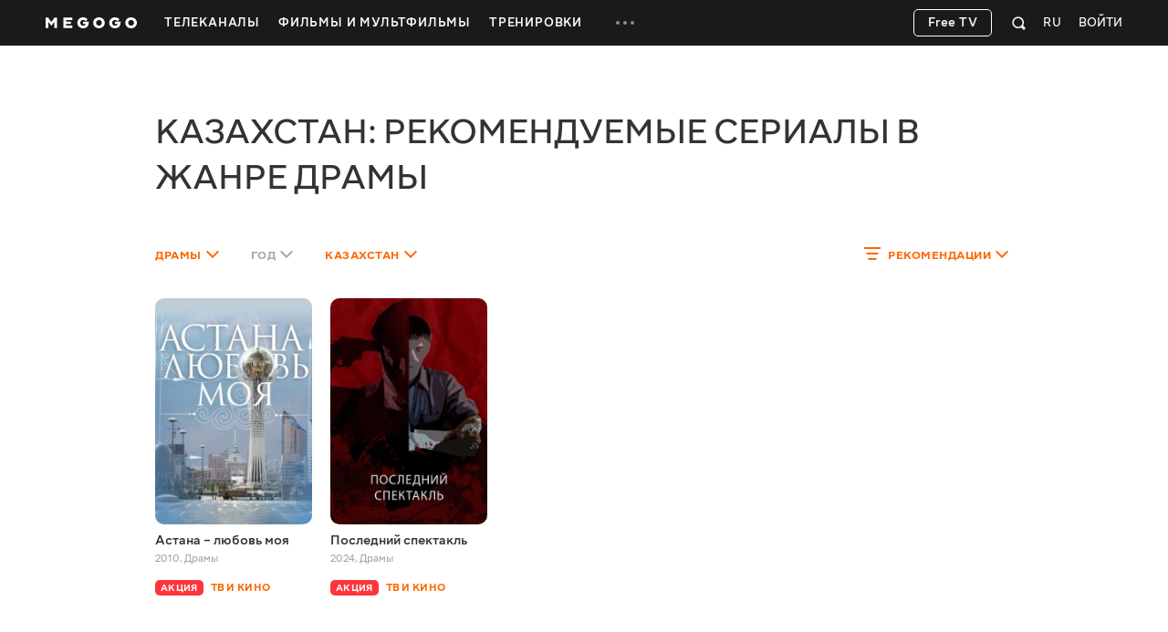

--- FILE ---
content_type: text/css
request_url: https://s8.vcdn.biz/static/f/10949275771/common.css
body_size: 22487
content:
.nano{background-color:#fff;height:auto;-ms-scroll-chaining:none;-ms-overflow-style:none;scrollbar-width:none;overscroll-behavior:contain}.nano:not(.nano-both),.nano:not(.nano-horizontal){overflow-y:auto;overflow-x:hidden}.nano-horizontal{overflow-x:auto;overflow-y:hidden}.nano-both{overflow:auto}.nano.without-scrollbar{-ms-overflow-style:none}.nano.without-scrollbar::-webkit-scrollbar{display:none}.nano:not(.without-scrollbar)::-webkit-scrollbar{height:10px;width:10px}.nano:not(.without-scrollbar)::-webkit-scrollbar-thumb{border:4px solid transparent;background-clip:padding-box;-webkit-border-radius:2px;background-color:rgba(0,0,0,.15);-webkit-box-shadow:inset -1px -1px 0 rgba(0,0,0,.05),inset 1px 1px 0 rgba(0,0,0,.05)}.nano:not(.without-scrollbar)::-webkit-scrollbar-thumb:hover{background-color:rgba(0,0,0,.2)}.nano:not(.without-scrollbar)::-webkit-scrollbar-track{background-color:transparent;border:none}@viewport{width:device-width}html{font-family:sans-serif;-ms-text-size-adjust:100%;-webkit-text-size-adjust:100%}body{margin:0}:focus{outline:0}a{background-color:transparent}b,strong{font-weight:600}small{font-size:80%}sub,sup{font-size:75%;line-height:0;position:relative;vertical-align:baseline}sup{top:-.5em}sub{bottom:-.25em}img{border:0}hr{box-sizing:content-box}pre{overflow:auto}button,input,optgroup,select,textarea{color:inherit;font:inherit;margin:0}button{overflow:visible}button,select{text-transform:none}button,html input[type=button],input[type=reset],input[type=submit]{-webkit-appearance:button;cursor:pointer}button[disabled],html input[disabled]{cursor:default}button::-moz-focus-inner,input::-moz-focus-inner{border:0;padding:0}input{line-height:normal}input[type=checkbox],input[type=radio]{box-sizing:border-box;padding:0}textarea{overflow:auto}table{border-collapse:collapse;border-spacing:0}td,th{padding:0}.mggLogo .logo{display:block;width:100px;height:50px;object-position:center;object-fit:contain}.mggLogo span{position:absolute;left:-9999px}:root{--color-scheme:light;--document-background-color:#f2f2f2;--page-background-color:#fff;--text-default-color:#333;--video-item-card-title-hover-color:#f30;--catchup-status-background-color:hsla(0,0%,93%,.9);--catchup-status-on-air-background-color:#ff3d3d;--catchup-status-mark-color:#fff;--catchup-status-border:none;--pagination-color:#a6a6a6;--carousel-scroll-control-border-color:#dedede;--carousel-scroll-control-icon-color:#333;--carousel-scroll-control-icon-disabled-color:#dedede}body{color-scheme:var(--color-scheme);background-color:var(--document-background-color)}a{cursor:pointer;text-decoration:none;transition:color .2s}a svg,a[disabled]{pointer-events:none}a svg{transition:fill .2s}img:not([src]){visibility:hidden!important}a{color:#f60}a svg{fill:currentColor}.link-color,.text-color{color:#f60!important}.link-default{color:var(--text-default-color)!important}.link-default.active{color:#f60!important}.link-gray{color:#a6a6a6!important}.link-gray.active{color:#f60!important}.link-white{color:#fff!important}.link-white.active{color:#f60!important}.type-dark a{color:#f72}.type-dark a svg{fill:currentColor}.type-dark .link-color,.type-dark .link-default.active{color:#f72!important}.type-dark .link-gray{color:#a6a6a6!important}.type-dark .link-gray.active{color:#f72!important}.type-dark .link-white{color:#fff!important}.type-dark .link-white.active{color:#f72!important}hr{margin:20px 0;border:0;border-top:1px solid #dedede;height:0}body.is-hover a:hover{color:#f30}body.is-hover .link-color:hover,body.is-hover .link-default:hover,body.is-hover .link-gray:hover,body.is-hover .link-white:hover{color:#f30!important}body.is-hover .type-dark a:hover{color:#f41}body.is-hover .type-dark .link-color:hover,body.is-hover .type-dark .link-default:hover,body.is-hover .type-dark .link-gray:hover,body.is-hover .type-dark .link-white:hover{color:#f41!important}@media only screen and (min-device-width:481px)and (max-device-width:1024px)and (orientation:portrait){html{min-width:1024px}}@media only screen and (min-device-width:481px)and (max-device-width:1024px)and (orientation:landscape){html{min-width:1024px}}@font-face{font-family:MEGOGO;font-display:swap;src:url(//s7.vcdn.biz/static/f/9029843241/Megogo-InterfaceNormal.woff2) format("woff2"),url(//s4.vcdn.biz/static/f/9029835741/Megogo-InterfaceNormal.woff) format("woff");font-style:normal;font-weight:450}@font-face{font-family:MEGOGO;font-display:swap;src:url(//s9.vcdn.biz/static/f/9029835881/Megogo-InterfaceMedium.woff2) format("woff2"),url(//s3.vcdn.biz/static/f/9029836001/Megogo-InterfaceMedium.woff) format("woff");font-style:normal;font-weight:500}@font-face{font-family:MEGOGO;font-display:swap;src:url(//s8.vcdn.biz/static/f/9029835871/Megogo-InterfaceDemiBold.woff2) format("woff2"),url(//s1.vcdn.biz/static/f/9029836161/Megogo-InterfaceDemiBold.woff) format("woff");font-style:normal;font-weight:600}body{line-height:1.25;font-family:MEGOGO,Helvetica,sans-serif;font-size:16px;color:var(--text-default-color)}.text-default{font-size:16px!important}.text-default,.text-large{font-weight:450!important;font-style:normal!important}.text-large{font-size:20px!important}.text-small{font-size:14px!important}.text-small,.title1.widget-title{font-weight:450!important;font-style:normal!important}.title1.widget-title{font-size:40px!important;text-transform:uppercase!important}.title1 .widget-title{font-size:40px;font-weight:450;font-style:normal;text-transform:uppercase}.title2.widget-title{font-size:30px!important;font-weight:450!important;font-style:normal!important;text-transform:uppercase!important}.title2 .widget-title{font-size:30px;font-weight:450;font-style:normal;text-transform:uppercase}.title3.widget-title{font-size:28px!important;font-weight:450!important;font-style:normal!important}.title3 .widget-title{font-size:28px;font-weight:450;font-style:normal}.title4 .widget-header{margin:0 0 30px!important}.title4.widget-title{font-size:24px!important;line-height:24px!important;font-weight:450!important;font-style:normal!important;text-transform:none!important}.title4 .widget-title{font-size:24px;line-height:24px;font-weight:450;font-style:normal;text-transform:none}.title4 .title{font-size:24px!important;line-height:24px!important;font-weight:450!important;font-style:normal!important;text-transform:none!important}.title4 .scroll-control{top:-60px!important}.title5.widget-title{font-size:20px!important;font-weight:450!important;font-style:normal!important;text-transform:none!important}.title5 .widget-title{font-size:20px;font-weight:450;font-style:normal;text-transform:none}.title-front.widget-title{font-size:36px!important;line-height:36px!important;font-weight:450!important;font-style:normal!important;text-transform:uppercase!important}.title-front .widget-title{font-size:36px;line-height:36px;font-weight:450;font-style:normal;text-transform:uppercase}.title-front .scroll-control{top:-68px!important}.hidden{display:none!important}.hidden-soft{display:none}@media (min-width:1420px){.hidden-large{display:none!important}}@media (max-width:1419px){.hidden-small{display:none!important}}.invisible{visibility:hidden!important}.visible{visibility:visible!important}.overflow-hidden,.overflow-hidden-fixed{overflow:hidden!important}.overflow-hidden-fixed{position:fixed!important;left:0!important;top:0!important;width:100%!important;height:100%!important}.overflow-hidden-fixed .type-carousel .cards-list{overflow:hidden!important}.fake-hidden{position:absolute;z-index:-1;overflow:hidden;width:0}.block-pointer,.block-pointer *{pointer-events:none}.opacity0{opacity:0!important}.list-reset{margin:0;padding:0;list-style:none}.heading-reset{margin:0;padding:0;font-size:inherit;font-weight:inherit;line-height:inherit}.heading-reset.inline{display:inline}.table{width:100%;display:table}.table>div{display:table-cell}.more{display:block;margin:0;padding:0;font-size:13px;font-style:normal;font-weight:600;letter-spacing:.3px;text-transform:uppercase}.more .svgicon-arrow-left,.more .svgicon-arrow-right{position:relative;top:5px;left:4px;font-size:20px}.more .svgicon-arrow-right{padding-left:6px;padding-right:6px}.not-found{margin:60px 0;text-align:center;letter-spacing:.2px;font-size:20px;font-weight:450}.pull-left{float:left}.pull-right{float:right}.animation-up-slide-prepare{opacity:0}.animation-up-slide{opacity:1;transition:opacity 1s linear}@keyframes rotate{0%{transform:rotate(0deg)}to{transform:rotate(1turn)}}[class*=" svgicon-"],[class^=svgicon-]{display:inline-block;width:1em;height:1em;stroke-width:0;stroke:currentColor;fill:currentColor}[class*=svgicon_new-],[class^=svgicon_new-]{width:1em;height:1em}.pl-restriction-icons_v1{display:flex}.pl-restriction-icons_v1 .svgicon{font-size:14px;color:#fff}.pl-restriction-icons_v1.orientation-horizontal{flex-direction:row}.pl-restriction-icons_v1.orientation-horizontal .svgicon:not(.pl-restriction-icons_v1.orientation-horizontal .svgicon:last-child){margin-right:5px}.pl-restriction-icons_v1.orientation-vertical{flex-direction:column}.pl-restriction-icons_v1.orientation-vertical .svgicon:not(.pl-restriction-icons_v1.orientation-vertical .svgicon:last-child){margin-bottom:5px}.applications{position:relative;top:-20px}.applications:after{content:"";clear:both;display:table}.applications.size-large img{width:140px;height:45px}.applications.size-default img{width:124px;height:40px}.applications button{margin:0;padding:0;border:0;border-radius:0;background:none}.applications button:focus{outline:none}.applications img{display:block;will-change:opacity;border-radius:5px;backface-visibility:hidden;transition:opacity .2s}.applications li{float:left;margin-right:20px;margin-top:20px}.applications .dropdown-menu{top:auto;bottom:55px;right:0;padding:7px 0;background-color:#333;box-shadow:none;overflow:visible}.applications .dropdown-menu:after{position:absolute;top:100%;left:50%;width:0;height:0;margin-left:-4px;border-color:rgba(0,0,0,.7) transparent transparent;border-style:solid;border-width:5px 4px 0;content:""}.applications .dropdown-menu a{display:block;width:100%;padding:7px 0;font-size:12px;text-align:center}.applications .dropdown:before{display:none}.applications .dropdown.open img,body.is-hover .applications a:hover img,body.is-hover .applications button:hover img{opacity:.8}.btn{user-select:none;box-sizing:border-box;display:inline-block;text-align:center;height:56px;margin:0;padding:15px 32px 17px;font-size:18px;line-height:24px;font-weight:500;border:1px solid transparent;border-radius:10px;background:none transparent;text-decoration:none;cursor:pointer;transition:background-color .2s}.btn:focus{outline:0}.btn.size-small{height:48px;padding:14px 30px;line-height:20px}.btn.width-full{width:100%}.btn.type-white{background-color:#fff;color:#333!important}.btn.type-white:hover{background-color:hsla(0,0%,100%,.8);border-color:#d5d5d5}.btn.type-transparent-bordered{color:#fff!important}.btn.type-transparent-bordered:hover{background-color:#fff;color:#333!important}.btn.type-transparent-bordered,.btn.type-white{padding:14px 28px;height:48px;border:1px solid #fff;font-size:18px;font-weight:500;line-height:20px}.btn.type-transparent-bordered:active,.btn.type-white:active{background:hsla(0,0%,100%,.6);color:#333!important;border-color:#aaa}.btn.type-fill-white{padding:0 28px;background:#fff;color:#000!important}.btn.type-color-white,.btn.type-fill-white{display:flex;align-items:center;height:48px;font-weight:500;line-height:20px}.btn.type-color-white{padding:0 42px;text-decoration:underline;color:#fff!important}.btn.type-color{color:#f60}.btn.type-color.bordered{border-color:#f60}.btn.type-fill{background-color:#f60;color:#fff}body.is-hover .btn.type-color:hover{color:#f30}body.is-hover .btn.type-fill:hover{background-color:#f30;color:#fff}body.is-hover .btn:hover{text-decoration:none}body.is-hover .btn.type-transparent-bordered:hover{color:#333!important}body.is-hover .btn.type-fill-white:hover{color:#000!important}body.is-hover .btn.type-color-white:hover{color:#fff!important;text-decoration:underline}.thumbnail{position:relative}.thumbnail img{position:absolute;top:0;left:0;width:100%;height:auto}.cards,.thumb{position:relative}.cards.type-carousel .cards-content{overflow:hidden}.cards.type-carousel .cards-list{position:relative;top:0;left:0;font-size:0;white-space:nowrap;transition:left .4s}.cards.type-carousel .cards-list>.card,.cards.type-carousel .cards-row>.card:last-child{margin-bottom:0}.cards.type-carousel .cards-row:last-child>.card{margin-right:0!important}.cards.type-carousel .card{font-size:16px;white-space:normal}.cards.type-catalog .cards-list{width:105%}.cards.type-list .cards-content{overflow:hidden}.cards.type-list .cards-list{font-size:0;white-space:nowrap}.cards.type-list .cards-list>.card,.cards.type-list .cards-row>.card:last-child{margin-bottom:0}.cards.type-list .card{font-size:16px;white-space:normal}@media (max-width:1024px){.cards-content{overflow:hidden}}.cards-list{margin:0;padding:0;list-style-type:none;font-size:0}.cards-row{vertical-align:top;display:inline-block}.cards-row .card{display:block!important}.card{position:relative;vertical-align:top;display:inline-block;padding:0;white-space:normal}.card .overlay,.card .thumb{border-radius:10px}.card .thumb{overflow:hidden}.card .thumb img{height:100%}.card .mgg-favorite,.card .mgg-watched{z-index:200!important;opacity:0;visibility:hidden}.card .overlay{opacity:0;visibility:hidden;background-color:rgba(0,0,0,.75);transition:opacity .2s,visibility .2s}.card .overlay .svgicon-play{position:absolute;top:50%;left:50%;margin:-14px 0 0 -17px;font-size:36px;color:#fff!important}.card .overlay-content{top:50%;margin-top:27px;font-size:14px;font-weight:500;line-height:1.1;text-align:center}.card .overlay-title{color:#fff}.card .invisible-overlay{z-index:100}.card.orientation-landscape .thumb img{width:100%;height:100%;position:absolute;inset:0;object-fit:cover}.card.type-compact .thumb a:after{content:"";position:absolute;right:0;bottom:0;left:0;height:50%;background-image:linear-gradient(180deg,transparent 0,rgba(0,0,0,.35));background-repeat:repeat-x;filter:progid:DXImageTransform.Microsoft.gradient(startColorstr="#00000000",endColorstr="#59000000",GradientType=0)}.card.type-compact .card-content{position:absolute;right:0;bottom:0;left:0;margin:0;padding:0}.card .pl-restriction-icons{position:absolute;left:10px;bottom:23px}body.is-hover .card.hover .mgg-favorite,body.is-hover .card.hover .mgg-watched,body.is-hover .card.hover .overlay,body.is-hover .card:hover .mgg-favorite,body.is-hover .card:hover .mgg-watched,body.is-hover .card:hover .overlay{opacity:1;visibility:visible}.is-tablet .type-carousel .cards-list{overflow-x:scroll}.carousel{position:relative}.carousel:hover .carousel-control{opacity:1;visibility:visible}.carousel.animation-fade .carousel-item{transition:opacity .4s ease-in-out}.carousel.animation-fade .carousel-item.carousel-item-next,.carousel.animation-fade .carousel-item.carousel-item-prev{opacity:0}.carousel.animation-fade .carousel-item.carousel-item-next.carousel-item-left,.carousel.animation-fade .carousel-item.carousel-item-prev.carousel-item-right{opacity:1}.carousel.animation-fade .carousel-item.active.carousel-item-left,.carousel.animation-fade .carousel-item.active.carousel-item-right{opacity:0}.carousel.animation-slide .carousel-item{transition:left .4s ease-in-out}.carousel.animation-slide .carousel-item.carousel-item-next{left:100%}.carousel.animation-slide .carousel-item.carousel-item-prev{left:-100%}.carousel.animation-slide .carousel-item.carousel-item-next.carousel-item-left,.carousel.animation-slide .carousel-item.carousel-item-prev.carousel-item-right{left:0}.carousel.animation-slide .carousel-item.active.carousel-item-left{left:-100%}.carousel.animation-slide .carousel-item.active.carousel-item-right{left:100%}@media (-webkit-transform-3d),(transform-3d){.carousel.animation-slide .carousel-item{transition:transform .4s ease-in-out;backface-visibility:hidden;perspective:1000px}.carousel.animation-slide .carousel-item.active.carousel-item-right,.carousel.animation-slide .carousel-item.carousel-item-next{left:0;transform:translate3d(100%,0,0)}.carousel.animation-slide .carousel-item.active.carousel-item-left,.carousel.animation-slide .carousel-item.carousel-item-prev{left:0;transform:translate3d(-100%,0,0)}.carousel.animation-slide .carousel-item.active,.carousel.animation-slide .carousel-item.carousel-item-next.carousel-item-left,.carousel.animation-slide .carousel-item.carousel-item-prev.carousel-item-right{left:0;transform:translateZ(0)}}.carousel-content{position:absolute;top:0;left:0;width:100%}.carousel-inner{position:relative;width:100%;overflow:hidden}.carousel-item{position:relative;display:none}.carousel-item img,.carousel-item.active,.carousel-item.carousel-item-next,.carousel-item.carousel-item-prev{display:block}.carousel-item.active{left:0}.carousel-item.carousel-item-next,.carousel-item.carousel-item-prev{position:absolute;top:0;width:100%}.carousel-indicators{position:absolute;bottom:25px;left:50%;z-index:15;width:60%;padding-left:0;margin-left:-30%;text-align:center;list-style:none;font-size:0}.carousel-indicators li{display:inline-block;width:8px;height:8px;margin:0 5px;text-indent:-999px;cursor:pointer;background-color:hsla(0,0%,100%,.15);border-radius:8px;box-shadow:0 0 1px rgba(0,0,0,.15);font-size:16px}.carousel-indicators .active{background-color:#fff}.carousel-control{position:absolute;z-index:1;top:50%;transform:translateY(-50%);box-sizing:border-box;width:60px;height:90px;text-align:center;opacity:0;visibility:hidden;display:block;border-radius:10px;transition:background-color .2s,opacify .2s,visibility .2s}.carousel-control .svgicon-carousel-control{position:absolute;top:50%;left:50%;font-size:50px;color:#fff;transform:translate(-50%,-50%)}.carousel-control.next{right:50px}.carousel-control.prev{left:50px}.carousel-control.prev .svgicon-carousel-control{margin-left:-2px}.carousel-control.disabled{background-color:transparent!important;opacity:.1;cursor:default}.scroll-control{position:absolute;z-index:1;top:-95px;display:none;box-sizing:border-box;border:2px solid var(--carousel-scroll-control-border-color);width:40px;height:32px;background-color:transparent;text-align:center;font-size:16px;border-radius:5px;transition:background-color .2s}.scroll-control>.svgicon{position:absolute;top:50%;left:50%;margin-top:-16px;margin-left:-16px;font-size:32px;color:var(--carousel-scroll-control-icon-color);transition:color .2s}.scroll-control.next{right:0;border-top-left-radius:0;border-bottom-left-radius:0;border-left:0}.scroll-control.prev{right:40px;border-top-right-radius:0;border-bottom-right-radius:0}.scroll-control.disabled>.svgicon{color:var(--carousel-scroll-control-icon-disabled-color)!important}body.is-hover .carousel-control:hover{background-color:rgba(0,0,0,.5)}body.is-hover .scroll-control:hover>.svgicon{color:#f30}.close{cursor:pointer;opacity:.25;transition:opacity .2s,color .2s}.close .icon{font-size:22px}.close:focus{outline:0}button.close{padding:0;cursor:pointer;background:transparent;border:0;-webkit-appearance:none}body.is-hover .close:focus{outline:0;text-decoration:none;opacity:.5}body.is-hover .close:hover{opacity:1;color:#f30}.dropdown{position:relative}.dropdown:after{content:"";position:absolute;bottom:-4px;left:0;display:none;clip:rect(0 0 4px -10px);width:10px;height:4px;box-shadow:0 0 10px 0 rgba(0,0,0,.1)}.dropdown:before{content:"";position:absolute;inset:0;opacity:0;visibility:hidden;background-color:#fff;border-radius:10px;transition:opacity .2s,visibility .2s}.dropdown.type-more .dropdown-menu{top:99%}.dropdown.dropdown--hover:hover:after,.dropdown.show:after{display:block}.dropdown.dropdown--hover:hover:before,.dropdown.show:before{z-index:1041;opacity:1;visibility:visible;box-shadow:0 0 10px rgba(0,0,0,.15)}.dropdown.dropdown--hover:hover>.dropdown-toggle,.dropdown.show>.dropdown-toggle{z-index:1042}.dropdown.dropdown--hover:hover>.dropdown-menu,.dropdown.show>.dropdown-menu{z-index:1040;opacity:1;visibility:visible;box-shadow:0 0 10px rgba(0,0,0,.15)}.dropdown.select:before{border-top-left-radius:10px;border-top-right-radius:10px}.pull-right>.dropdown:after{right:0;bottom:-4px;left:auto;clip:rect(0,20px,4px,0)}.dropdown-toggle{position:relative}.dropdown-menu{position:absolute!important;top:100%;left:0;float:left;opacity:0;visibility:hidden;overflow:hidden;margin:0;padding:0;background-color:#fff;text-align:left;border-radius:10px;transition:opacity .2s,visibility .2s}.dropdown-menu--right{right:0;left:auto}.dropdown-menu--left{right:auto;left:0}.pull-right .dropdown-menu{right:0;left:auto}.dropdown-arrows{position:absolute;top:50%;right:10px;transform:translateY(-50%);width:24px;height:24px}.select{position:relative;cursor:default}.select .nano-pane{margin:5px 0}.select .svgicon{position:absolute;font-size:24px}.select .svgicon-arrow-up{display:none}.select.is-default .select-toggle{color:#a6a6a6}.select.dropdown--hover:hover.is-default .select-toggle,.select.show.is-default .select-toggle{color:#ccc}.select.dropdown--hover:hover .select-toggle,.select.show .select-toggle{position:relative;border-color:transparent}.select.dropdown--hover:hover .select-toggle:after,.select.show .select-toggle:after{content:"";height:1px;position:absolute;background:#ebebeb;bottom:-1px;left:-1px;right:-1px}.select.dropdown--hover:hover .svgicon,.select.show .svgicon{z-index:1043;display:none}.select.dropdown--hover:hover .svgicon-arrow-up,.select.show .svgicon-arrow-up{display:block}.select-toggle{box-sizing:border-box;display:block;border:1px solid #dedede;border-radius:10px;width:100%;height:48px;font-size:18px;line-height:20px;font-weight:500;color:#333;background:#fff none;transition:border-color .2s;padding:14px 44px 14px 15px;cursor:pointer}.select-menu{border-top-left-radius:0;border-top-right-radius:0;transition:none}.select-options{margin:5px 0;padding:0;list-style-type:none}.select-option{padding:3px 11px}body.is-hover .dropdown.dropdown--hover:hover:after{display:block}body.is-hover .dropdown.dropdown--hover:hover:before{z-index:1041;opacity:1;visibility:visible;box-shadow:0 0 10px rgba(0,0,0,.15)}body.is-hover .dropdown.dropdown--hover:hover>.dropdown-toggle{z-index:1042}body.is-hover .dropdown.dropdown--hover:hover>.dropdown-menu{z-index:1040;opacity:1;visibility:visible;box-shadow:0 0 10px rgba(0,0,0,.15)}body.is-hover .select-option:hover{cursor:pointer}body.is-hover.no-js .dropdown:hover:after{content:"";position:absolute;right:0;bottom:-4px;width:10px;height:4px;box-shadow:0 0 10px 0 rgba(0,0,0,.1)}body.is-hover.no-js .dropdown:hover:before{z-index:1002;opacity:1;visibility:visible;box-shadow:0 0 10px rgba(0,0,0,.15)}body.is-hover.no-js .dropdown:hover>.dropdown-toggle{z-index:1003}body.is-hover.no-js .dropdown:hover>.dropdown-menu{z-index:1001;opacity:1;visibility:visible;box-shadow:0 0 10px rgba(0,0,0,.15)}.mgg-favorite,.mgg-watched{top:10px;right:8px}.mgg-favorite .svgicon,.mgg-watched .svgicon{width:24px;height:24px;transition:opacity .3s}.mgg-favorite .svgicon-favorites-add,.mgg-watched .svgicon-favorites-add{display:block}.mgg-favorite .svgicon-favorites-remove,.mgg-favorite.active .svgicon-favorites-add,.mgg-watched .svgicon-favorites-remove,.mgg-watched.active .svgicon-favorites-add{display:none}.mgg-favorite.active .svgicon-favorites-remove,.mgg-watched.active .svgicon-favorites-remove{display:block}.btn.mgg-favorite,.btn.mgg-watched,a.mgg-favorite,a.mgg-watched{color:#fff}.btn.mgg-favorite.active,.btn.mgg-watched.active,a.mgg-favorite.active,a.mgg-watched.active{color:#f60}body.is-hover .mgg-favorite.active:hover,body.is-hover .mgg-watched.active:hover{color:#f30}.featuredItem{width:172px;margin:0 20px 40px 0}.featuredItem-content{position:absolute;right:20px;bottom:14px;left:20px;margin:0;padding:0}.featuredItem .thumb{padding-top:56%;background:url(//s8.vcdn.biz/static/f/9029843251/icon-megogo.svg) 50%/36px 36px no-repeat #d9d9d9}.featuredItem .thumb a:after{content:"";position:absolute;right:0;bottom:0;left:0;height:50%;background-image:linear-gradient(180deg,transparent 0,rgba(0,0,0,.35));background-repeat:repeat-x;filter:progid:DXImageTransform.Microsoft.gradient(startColorstr="#00000000",endColorstr="#59000000",GradientType=0)}.featuredItem .mgg-favorite,.featuredItem .mgg-watched{position:absolute;z-index:2}.featuredItem .free-label,.featuredItem .payment-label,.featuredItem .subscription-label{margin:2px 0}.featuredItem .video-content{margin:12px 0 10px}.featuredItem .video-title{overflow:hidden;max-height:54px;margin:5px 0 0;font-size:15px;font-weight:500;line-height:18px}.featuredItem .video-title a{color:#333}.featuredItem .video-info{height:18px;margin-top:2px;color:#a6a6a6;font-size:12px;font-weight:500;line-height:18px;overflow:hidden;text-overflow:ellipsis;white-space:nowrap}.featuredItem .watchProgress{bottom:-2px}.featuredItem.size-normal{width:300px}.featuredItem.size-large,.featuredItem.size-largest{width:460px}.featuredItem.size-small{width:220px}.featuredItem.size-smallest{width:140px}.featuredItem .featured-title{margin:0;font-size:20px;font-weight:500;text-transform:uppercase}.featuredItem .featured-title a{display:block;color:#fff}.featuredItem.type-more .thumb{background:none transparent}.featuredItem.type-more .overlay{box-sizing:border-box;opacity:1;visibility:visible;border:2px solid transparent;background-color:transparent;transition:background-color .2s}.featuredItem.type-more .overlay .svgicon-rightward-long{position:absolute;right:22px;bottom:11px;font-size:40px}.featuredItem.type-more .overlay-content{top:0;margin:0}.featuredItem.type-more .overlay-title{position:absolute;top:23px;left:23px;font-size:13px;font-style:normal;font-weight:600;letter-spacing:.3px;text-transform:uppercase}@media (min-width:1420px){.is-adaptive .featuredItem.size-large{width:407px}.is-adaptive .featuredItem.size-largest{width:620px}.is-adaptive .featuredItem.size-small{width:193px}.is-adaptive .featuredItem.size-smallest{width:40px}}.featuredItem.type-more .overlay{border-color:#f60}.featuredItem.type-more .overlay .svgicon,.featuredItem.type-more .overlay-title{color:#f60}body.is-hover .featuredItem.hover .video-title a,body.is-hover .featuredItem:hover .video-title a{color:#f30}body.is-hover .featuredItem.type-more.hover .overlay,body.is-hover .featuredItem.type-more:hover .overlay{border-color:#f60;background-color:#f60}body.is-hover .featuredItem.type-more.hover .overlay .svgicon,body.is-hover .featuredItem.type-more.hover .overlay-title,body.is-hover .featuredItem.type-more:hover .overlay .svgicon,body.is-hover .featuredItem.type-more:hover .overlay-title{color:#fff}@font-face{font-family:icomoon;font-display:swap;src:url(//s1.vcdn.biz/static/f/9029835981/icomoon.eot) format("embedded-opentype"),url(//s6.vcdn.biz/static/f/9029836121/icomoon.ttf) format("truetype"),url(//s5.vcdn.biz/static/f/9029836201/icomoon.woff) format("woff"),url(//s9.vcdn.biz/static/f/9029836061/icomoon.svg) format("svg");font-weight:450;font-style:normal}.icon{line-height:1;font-family:icomoon!important;font-weight:450;font-style:normal;font-variant:normal;text-transform:none;-webkit-font-smoothing:antialiased;-moz-osx-font-smoothing:grayscale;text-rendering:optimizeLegibility}.icon-facebook:before{content:""}.icon-twitter:before{content:"❸"}.icon-instagram:before{content:""}.icon-google-plus:before{content:"❺"}.icon-google:before{content:""}.icon-youtube:before{content:""}.icon-telegram-contacts:before,.icon-telegram:before{content:""}.icon-viber:before{content:""}.infoCard{position:relative;box-sizing:border-box;display:block;width:360px;height:500px;padding:36px 70px 35px 40px;box-shadow:0 0 75px -10px rgba(0,0,0,.35);background-color:#fff}.infoCard-header{margin-bottom:15px;margin-left:-1px;font-size:50px;font-weight:500;line-height:50px;text-transform:uppercase}.infoCard-description{margin:15px 0;color:#333;font-size:16px;line-height:20px}.infoCard-title{margin-left:-4px;font-size:72px;font-weight:450;line-height:43px}.infoCard-title .is-minified{margin-left:10px}.infoCard-accent{margin-top:40px}.infoCard-text{font-size:14px;line-height:17px}.infoCard-info{position:absolute;right:70px;bottom:35px;left:40px;color:#a6a6a6;font-size:12px;font-weight:500;line-height:16px}.infoCard-info p{margin:10px 0 -2px}.infoCard-action{margin-top:53px}.infoCard-action .btn{min-width:210px}.infoCard-accent,.infoCard-header{color:#f60}.mgg-label{position:relative;padding:4px 15px 2px;color:#fff;font-size:13px;font-style:normal;font-weight:600;letter-spacing:.3px;text-transform:uppercase;overflow:hidden;text-overflow:ellipsis;white-space:nowrap;text-align:center}.mgg-label.type-payment{background-color:#00ada5}.mgg-label.type-subscribe{background-color:#f77519}.mgg-labels.orientation-horizontal{font-size:0;white-space:nowrap}.mgg-labels.orientation-horizontal .mgg-label{display:inline-block}.mgg-labels.orientation-horizontal .mgg-label+.mgg-label{margin-left:5px}.mgg-labels.orientation--vertical .mgg-label{display:block}.mgg-labels.orientation--vertical .mgg-label+.mgg-label{margin-top:5px}.announce-label,.free-label,.payment-label,.subscription-label{display:inline-flex;align-items:baseline;flex-wrap:wrap;margin:4px 10px 0 0;font-size:13px;font-style:normal;font-weight:600;letter-spacing:.3px;text-transform:uppercase;font-size:12px}.free-label .svgicon,.payment-label .svgicon{margin-right:5px;font-size:11px}.free-label{color:#979797}.payment-label{color:#00b2b2}.subscription-label{color:#f60}.announce-label{color:#a6a6a6}.messages-count-label{min-width:20px;height:16px;padding-inline:4px;display:inline-flex;justify-content:center;align-items:center;font-size:12px;line-height:12px;font-weight:600;color:#fff;background-color:#fc363b;border-radius:5px}.presentation-text{box-sizing:border-box;line-height:1.25}.presentation-text.text-center{text-align:center}.presentation-text.size-large .presentation-text-title{font-size:40px;line-height:1.25}.presentation-text.size-large .presentation-text-description{font-size:20px;font-weight:450}.presentation-text-title{display:inline-block;margin:0 0 0 -3px;font-size:30px;line-height:40px;font-weight:450;text-transform:uppercase}.presentation-text-link{color:#fff;text-decoration:underline}.presentation-text-description{margin:12px 0;font-size:16px;line-height:1.25}.presentation-text-action{margin-top:34px}.presentation-text-action .btn{min-width:210px}.presentation-text-action_premiere{margin-top:34px;font-size:20px}.presentation-text-action_premiere .btn{min-width:210px}.presentation-text-info{opacity:.65;margin:10px 0;font-size:12px;line-height:16px}.presentation-text-title_premiere{margin:-8px 0 18px -1px;font-size:50px;font-weight:500;line-height:50px;text-transform:uppercase}.media-content{box-sizing:border-box;overflow-x:hidden}.media-content:after{content:"";clear:both;display:table}.media-content-half{float:left;width:50%}.media-content.direction-right .media-content-half:first-child{text-align:right}.media-content.direction-left .media-content-half:first-child,.media-content.direction-right .media-content-half:last-child{text-align:left}.media-content.direction-left .media-content-half:last-child{text-align:right}.media-content .content-video{margin-top:5px}.media-content_premiere.direction-right .media-content-half:first-child{width:54%}.media-content_premiere.direction-right .media-content-half:last-child{width:46%}.media-content_premiere.direction-right .media-content-half .content-premiere_item{right:0}.media-content_premiere.direction-left .media-content-half:first-child{width:46%}.media-content_premiere.direction-left .media-content-half:last-child{width:54%}.media-content_premiere.direction-left .media-content-half .content-premiere_item{left:0}.media-icons:after{content:"";clear:both;display:table}.media-icon{float:left;padding:8px 12px 8px 11px;border:1px solid #ccc;border-radius:5px;color:#595959;font-size:16px;font-weight:450;text-transform:uppercase;-webkit-font-smoothing:antialiased;-moz-osx-font-smoothing:grayscale;text-rendering:optimizeLegibility}.media-icon:not(:last-child){margin-right:10px}.media-icon .svgicon{width:100%;height:auto;color:#666}.content-video{position:relative;display:inline-block;width:903px;height:595px;background:url(//s1.vcdn.biz/static/f/9029835801/tv.png) no-repeat 0 0 scroll;background-size:contain}.content-video-display{position:absolute;top:0;left:0;overflow:hidden;width:894px;height:504px;margin:6px 0 0 4px;background-color:#000}.content-video video{position:relative;z-index:1;vertical-align:baseline;display:inline-block;background:url(//s8.vcdn.biz/static/f/9029836051/film-pompei-pixels.jpg) no-repeat 50% scroll;background-size:cover}.content-video video,.content-video-end{width:894px;height:504px;border-radius:5px}.content-video-end{position:absolute;top:0;left:0;z-index:10;opacity:0;background:url(//s8.vcdn.biz/static/f/9029836051/film-pompei-pixels.jpg) no-repeat 0 0 scroll;background-size:894px 504px;transition:opacity .7s linear}@media not all,only screen and (-webkit-min-device-pixel-ratio:2),only screen and (min-resolution:192dpi),only screen and (min-resolution:2dppx){.content-video-end{background-image:url(//s7.vcdn.biz/static/f/9029835861/film-pompei-pixels@x2.jpg)}}@keyframes smooth-entry{0%{transform:translateX(600px)}to{transform:translateX(0)}}@keyframes fake{0%{opacity:1}to{opacity:1}}.content-premiere{position:relative;width:100%;height:510px;background-size:contain;font-size:0}.content-premiere_item{position:absolute;white-space:nowrap}.content-premiere_item img{margin-left:20px}.content-image{position:relative;height:655px}.content-image .device-image{position:absolute}.content-image .device-image-tablet{left:0;z-index:100;transform:translateX(600px)}.content-image .device-image-tablet.is-sliding{animation:smooth-entry 2s cubic-bezier(.25,.46,.45,.94)}.content-image .device-image-tablet .shadow{width:892px;height:9px;background:url(//s3.vcdn.biz/static/f/9029836091/ipad-shadow.png) no-repeat 50%;background-size:892px 9px}.content-image .device-image-phone{top:-20px;left:165px;z-index:200;transform:translateX(600px)}.content-image .device-image-phone.is-sliding{animation:smooth-entry 2s ease-in-out}.content-image .device-image-phone .shadow{width:308px;height:9px;background:url(//s9.vcdn.biz/static/f/9029836151/galaxy-shadow.png) no-repeat 50%;background-size:308px 9px}.content-image .device-image-phone .backshadow{width:368px;height:602px;background:url(//s9.vcdn.biz/static/f/9029835971/galaxy-backshadow.png) no-repeat 50%;background-size:368px 602px}.content-image .device-image--phone{width:308px;height:645px;background:url(//s6.vcdn.biz/static/f/9029836211/galaxy.png) no-repeat 50%;background-size:308px 645px}@media not all,only screen and (-webkit-min-device-pixel-ratio:2),only screen and (min-resolution:192dpi),only screen and (min-resolution:2dppx){.content-image .device-image--phone{background-image:url(//s8.vcdn.biz/static/f/9029836231/galaxy@2x.png)}}.content-image .device-image--tablet{width:892px;height:602px;background:url(//s7.vcdn.biz/static/f/9029836221/ipad.png) no-repeat 50%;background-size:892px 602px}@media not all,only screen and (-webkit-min-device-pixel-ratio:2),only screen and (min-resolution:192dpi),only screen and (min-resolution:2dppx){.content-image .device-image--tablet{background-image:url(//s9.vcdn.biz/static/f/9029836331/ipad@2x.png)}}.content-image .shadow{left:0;bottom:-4px}.content-image .backshadow,.content-image .shadow{position:absolute;opacity:0;transition:opacity 2s linear}.content-image .backshadow{top:20px;left:-30px;z-index:-1;display:block}.content-image .slided{transform:translateX(0)}.content-image .is-shadowing{animation:fake 2s}.content-image .is-shadowing .backshadow{opacity:.2}.content-image .is-shadowing .shadow{opacity:.8}.content-image .shadowed .backshadow{opacity:.2}.content-image .shadowed .shadow{opacity:.8}.phone-block{padding:78px 0;background-color:#f2f2f2;color:#333;text-align:center}.phone-block-title{margin:20px 0;font-size:20px;line-height:25px;font-weight:450}.phone-block-number{position:relative;display:inline-block;height:65px;padding-left:70px;color:#4c4c4c;font-size:60px;line-height:65px;font-weight:450}.phone-block-number .svgicon{position:absolute;top:5px;left:0;font-size:50px}.phone-block-description{margin:14px 0;color:#a6a6a6;font-size:14px;line-height:25px}.loader-bg{z-index:1070;top:0;left:0;width:100%;height:100%;background-color:hsla(0,0%,100%,.9)}.loader-bg,.loader-spinner{position:absolute;opacity:0;visibility:hidden;transition:opacity .2s,visibility .2s}.loader-spinner{z-index:1071;top:50%;left:50%;margin:-10px 0 0 -10px;width:20px;height:20px}.loader-spinner .icon-spinner{position:absolute;top:0;left:0;display:block;width:100%;height:100%;background:url(//s6.vcdn.biz/static/f/9029840081/loader-main.png) 0 0/auto 100%}.loader-spinner.size-30{margin:-15px 0 0 -15px;width:30px;height:30px}.loader-spinner.size-40{margin:-20px 0 0 -20px;width:40px;height:40px}.loader-spinner.size-50{margin:-25px 0 0 -25px;width:50px;height:50px}.loader-spinner.size-60{margin:-30px 0 0 -30px;width:60px;height:60px}.loader-fixed{position:fixed!important}.is-loading .loader-bg:not(.widget-scope-loader),.is-loading .loader-spinner:not(.widget-scope-loader),.is-loading>.widget-scope-loader,.is-replacing .loader-bg:not(.widget-scope-loader),.is-replacing .loader-spinner:not(.widget-scope-loader),.is-replacing>.widget-scope-loader{opacity:1;visibility:visible}.is-loading .loader-spinner:not(.widget-scope-loader) .icon-spinner,.is-loading>.widget-scope-loader .icon-spinner,.is-replacing .loader-spinner:not(.widget-scope-loader) .icon-spinner,.is-replacing>.widget-scope-loader .icon-spinner{animation:loader-rotation 1s steps(29) infinite}.menu-list,.submenu-list{margin:0;padding:0;list-style-type:none}.menu-item>a{color:#fff}.menu-item .dropdown-menu a{color:#333}.menu-item.active>a,.menu-item.open>a{color:#f60}.submenu-item>a{color:#333}.menu-item.type-more>a{color:#fff}.menu-item.type-more.open>a,body.is-hover .menu-item.dropdown--hover:hover>a{color:#f60}body.is-hover .menu-item>a:hover{color:#f30!important}body.is-hover .menu-item .dropdown-menu a:hover{color:#f30}body.is-hover .menu-item.type-more>a:hover,body.is-hover .menu-item:hover>a:hover,body.is-hover .submenu-item>a:hover{color:#f30!important}body.is-hover .menu-item.type-more:hover>a{color:#f60}body.is-hover .menu-item.type-more:hover>a:hover{color:#f30!important}body.is-touch .menu-item.dropdown--hover:hover>a,body.is-touch .menu-item.type-more:hover>a{color:#f60}.modal{position:fixed;min-width:100vw;width:100%;inset:0;z-index:1103;overflow:hidden;display:none;outline:0;text-align:center}.modal.center .modal-dialog{display:inline-block!important}.modal.center:after{height:0!important}.modal:after{display:inline-block;vertical-align:middle;content:"";height:100%;max-height:100%}.modal .form-action-cancel{font-size:13px;font-style:normal;font-weight:600;letter-spacing:.3px;text-transform:uppercase}.modal .form-action-default{font-weight:500}.modal .close{float:right}.modal .close .svgicon{font-size:32px;margin-right:-6px}.modal .modal-dialog{display:inline-block;vertical-align:middle;text-align:left;opacity:0;transition:transform .3s ease-out,opacity .3s ease-out}.modal.fade .modal-dialog{transform:translateY(-100px)}.modal.show{overscroll-behavior:contain}.modal.show .modal-dialog{opacity:1;transform:translate(0)}.modal-dialog{overflow:hidden;width:400px;margin:60px auto;background:#fff;border-radius:10px}.modal-content,.modal-dialog,.modal-footer,.modal-header{position:relative}.modal-header{padding:35px 40px 30px}.modal-header:after{content:"";clear:both;display:table}.modal-content{padding:0 40px 40px}.modal-footer{padding:38px 40px 30px;background:#f2f2f2}.modal-title{margin:0 40px 0 0;font-size:28px;font-weight:450}.modal-backdrop{position:fixed;top:0;right:0;bottom:0;left:0;z-index:1102;background-color:#000;transition:opacity .3s linear}.modal-backdrop.fade{opacity:0}.modal-backdrop.show{opacity:.5}.modal-backdrop~.modal-backdrop{z-index:1103}.modal-open{padding-right:0!important}.modal-open,.modal-open .modal{overflow-y:auto}.modal-open .modal.delay{display:block!important}.modal-open.disable-scroll{overflow:hidden}.modal-open header{padding-right:0!important}.modal-scrollbar-measure{position:absolute;top:-9999px;overflow:scroll;width:50px;height:50px}.modal-fake-hidden{opacity:0;display:block!important;z-index:-1}.nav{margin:0;padding:0;list-style-type:none}.nav .dropdown-menu ul{padding:5px 0}.nav .dropdown-menu li{margin:10px 0;padding:0 20px}.nav .dropdown-menu a .svgicon-check-wide{display:none;padding-left:6px;font-size:24px;margin-bottom:-6px}.nav .dropdown-menu .active{cursor:default}.nav .dropdown-menu .active .svgicon-check-wide{display:inline-block}.nav .nano-pane{margin:5px 0}.nav-icon-filter{margin-right:5px;font-size:16px}.nav--filter:after{content:"";clear:both;display:table}.nav--filter .nav-item{float:left;margin-left:-4px;padding:3px 0}.nav--filter .nav-item+.nav-item{margin-left:30px}.nav--filter .nav-link{position:relative;display:block;padding:8px 5px;font-size:13px;font-style:normal;font-weight:600;letter-spacing:.3px;text-transform:uppercase;letter-spacing:.5px}.nav--filter .nav-link .count{color:#a6a6a6}.nav--filter .nav-link:after{content:"";position:absolute;right:0;bottom:2px;left:0;overflow:hidden;height:2px;background-color:transparent}.nav--filter .dropdown{margin-left:-15px;padding:0}.nav--filter .dropdown+.dropdown{margin-left:0}.nav--filter .dropdown .dropdown-toggle{display:flex;align-items:center}.nav--filter .dropdown .nav-link{padding:11px 15px}.nav--filter .dropdown .nav-link .value{vertical-align:middle;display:inline-block;height:13px}.nav--filter .dropdown .nav-link .svgicon-arrow-down{vertical-align:middle;display:inline-block;font-size:24px}.nav--filter .dropdown .nav-icon-filter{font-size:24px}.nav--filter .dropdown-menu{height:auto;width:240px;max-height:360px}.nav--filter .dropdown-menu a{font-size:14px}.nav--filter .dropdown-menu .ss-content{max-height:360px}.nav--filter.pull-right .nav-item{margin-right:-3px;margin-left:0}.nav--filter.pull-right .nav-item+.nav-item{margin-left:33px}.nav--filter.pull-right .dropdown{margin-right:-15px;margin-left:0}.nav--filter.pull-right .dropdown+.dropdown{margin-left:15px}.nav--tabs{border-bottom:1px solid #dedede}.nav--tabs:after{content:"";clear:both;display:table}.nav--tabs.sub--tabs{border:none;margin-bottom:6px}.nav--tabs.sub--tabs .nav-link{padding:0 5px;margin-right:28px;border:none;color:#a6a6a6;font-size:12px;text-transform:capitalize}.nav--tabs.sub--tabs .nav-link.active{border:none;color:#333!important}.nav--tabs.sub--tabs .nav-link.active:after{content:"";position:absolute;bottom:-6px;left:0;height:2px;width:100%;background:#f60}.nav--tabs .nav-item{float:left;margin-bottom:-1px}.nav--tabs .nav-link{position:relative;display:block;padding:12px 25px 9px;border:1px solid transparent;border-top-left-radius:10px;border-top-right-radius:10px;letter-spacing:.8px;font-size:14px;font-weight:600;text-transform:uppercase}.nav--tabs .nav-link.active{background-color:#fff;border-color:#dedede #dedede transparent;cursor:default}.nav--tabs.scrollable{display:flex}.nav--tabs.scrollable .nav-item{flex:1 1 auto;float:none}.nav--tabs.scrollable .nav-item .nav-link{display:flex;justify-content:center;align-items:center;height:100%;text-align:center;box-sizing:border-box}.nav--filter .nav-link{color:#a6a6a6}.nav--filter .nav-link svg{fill:currentColor}.nav--filter .dropdown-menu a{color:#333}.nav--filter .dropdown-menu .active{color:#f60}.nav--filter .active{color:#333}.nav--filter .active:after{background-color:#f60}.nav--filter .dropdown .active{color:#f60}.nav--filter .dropdown .active svg{fill:currentColor}.nav--filter .dropdown .active:after{background-color:transparent}.nav--tabs .nav-link{color:#333}.nav--tabs .nav-link.active{color:#f60}body.is-hover .nav--filter .nav-link:hover,body.is-hover .nav--filter .nav-link:hover .count{color:#f30!important}body.is-hover .nav--filter .dropdown-menu a:hover{color:#f30}body.is-hover .nav--filter .active:hover{color:#333}body.is-hover .nav--filter .active:hover .count{color:#a6a6a6}body.is-hover .nav--filter .dropdown .active:hover,body.is-hover .nav--tabs:hover{color:#f30}.invisible-overlay,.overlay,.overlay-content{position:absolute;top:0;left:0;right:0;bottom:0;display:block}.overlay-footer,.overlay-header{position:absolute;display:block;left:0;width:100%}.overlay-header{top:0}.overlay-footer{bottom:0}.overlay-header{position:absolute;display:block}.overlay table,.overlay td{margin:0;padding:0;width:100%;height:100%;table-layout:fixed;vertical-align:middle;text-align:center}@-webkit-keyframes loader-rotation{0%{background-position:0 0}to{background-position:100% 0}}@keyframes loader-rotation{0%{background-position:0 0}to{background-position:100% 0}}.load-more_goto{text-align:center}.load-more_goto .btn-view-all{min-width:160px}.pagination{margin:40px 0;text-align:center}.pagination a{color:var(--pagination-color)!important}.pagination-list{text-align:center;font-size:0}.pagination-item{display:inline-block;margin:0 5px;font-size:16px;color:#a6a6a6}.pagination-item .svgicon{position:relative;top:-1px;font-size:10px}.pagination-link{display:block;padding:10px;font-weight:500}.pagination-more{display:inline-block}.pagination-more .svgicon{font-size:34px}.pagination-more+.pagination-list{margin-top:40px}.pagination-more-title{display:block;margin-top:3px;font-size:13px;font-style:normal;font-weight:600;letter-spacing:.3px;text-transform:uppercase}.is-appending .pagination-spinner .svgicon{animation:rotate 1.5s linear infinite}.personItem .placeholder{width:100%;height:100%;position:absolute;top:0;right:0;bottom:0;left:0}.personItem .placeholder .svgicon{position:absolute;top:50%;left:50%;font-size:50px;color:hsla(0,0%,100%,.5);transform:translate(-50%,-50%)}.personItem .thumb{background-color:#d9d9d9}.personItem .mgg-favorite,.personItem .mgg-watched{position:absolute;z-index:2}.personItem.type-more .overlay{border-color:#f60}.personItem.type-more .overlay .svgicon,.personItem.type-more .overlay-title{color:#f60}.personItem{width:172px;margin:0 20px 31px 0}.personItem .free-label,.personItem .payment-label,.personItem .subscription-label{margin:2px 0}.personItem .video-content{margin:9px 0 10px}.personItem .video-title{overflow:hidden;max-height:54px;margin:5px 0 0;font-size:15px;font-weight:500;line-height:18px}.personItem .video-title a{color:#333}.personItem .video-info{height:18px;margin:2px 0 3px;color:#a6a6a6;font-size:12px;font-weight:500;line-height:18px;overflow:hidden;text-overflow:ellipsis;white-space:nowrap}.personItem .watchProgress{bottom:-2px}.personItem .thumb{padding-top:100%}.personItem.size-large{width:220px}.personItem.size-largest{width:300px}.personItem.size-small{width:117px}.personItem.size-smallest{width:40px}.personItem.size-smallest .video-title{font-size:15px}.personItem.size-smallest .video-info{font-size:12px}.personItem.type-more .thumb{background:none transparent}.personItem.type-more .overlay{box-sizing:border-box;opacity:1;visibility:visible;border:2px solid transparent;background-color:transparent;transition:background-color .2s}.personItem.type-more .overlay .svgicon-rightward-long{position:absolute;right:22px;bottom:11px;font-size:40px}.personItem.type-more .overlay-content{top:0;margin:0}.personItem.type-more .overlay-title{position:absolute;top:23px;left:23px;font-size:13px;font-style:normal;font-weight:600;letter-spacing:.3px;text-transform:uppercase}@media (min-width:1420px){.is-adaptive .personItem{width:193px}.is-adaptive .personItem.size-large{width:236px}.is-adaptive .personItem.size-largest{width:300px}.is-adaptive .personItem.size-small{width:100px;margin:0 45px 40px 0}.is-adaptive .personItem.size-smallest{width:40px}}body.is-hover .personItem.hover .video-title a,body.is-hover .personItem:hover .video-title a{color:#f30}body.is-hover .personItem.type-more.hover .overlay,body.is-hover .personItem.type-more:hover .overlay{border-color:#f60;background-color:#f60}body.is-hover .personItem.type-more.hover .overlay .svgicon,body.is-hover .personItem.type-more.hover .overlay-title,body.is-hover .personItem.type-more:hover .overlay .svgicon,body.is-hover .personItem.type-more:hover .overlay-title{color:#fff}.popover{top:0;left:0;z-index:1075;max-width:360px;padding:1px;border-radius:10px;background-clip:padding-box}.popover,.popover:before{position:absolute;display:block;background-color:#fff;box-shadow:0 0 10px rgba(0,0,0,.2)}.popover:before{content:"";width:10px;height:10px;transform:rotate(45deg)}.popover.bs-popover-top{margin-top:-10px}.popover.bs-popover-top:before{bottom:-5px;left:50%;margin-left:-5px}.popover.bs-popover-right{margin-left:10px}.popover.bs-popover-right:before{top:50%;left:-5px;margin-top:-5px}.popover.bs-popover-bottom{margin-top:10px}.popover.bs-popover-bottom:before{top:-5px;left:50%;margin-left:-5px}.popover.bs-popover-left{margin-left:-10px}.popover.bs-popover-left:before{top:50%;right:-5px;margin-top:-5px}.modal-open .popover{z-index:1110}.popover-body{position:relative;background-color:#fff;border-radius:10px}.popup-carousel,.popup-list{color:#000}.popup-carousel-title,.popup-list-title{margin-bottom:21px;font-size:20px;line-height:24px}.popup-carousel .scroll-control,.popup-list .scroll-control{top:-52px}.popup-carousel .cards-content .cards-list .card.videoItem,.popup-carousel .cards-content .cards-list .card.videoTvItem,.popup-list .cards-content .cards-list .card.videoItem,.popup-list .cards-content .cards-list .card.videoTvItem{width:110px;margin:0 12px 0 0}.popup-carousel .card-content,.popup-carousel .mgg-favorite,.popup-list .card-content,.popup-list .mgg-favorite{display:none}.popup-carousel{padding:24px 1px}.popup-list .cards-content .cards-list .card.videoItem{margin-bottom:20px}.foreign-ratings{white-space:nowrap;font-size:0}.foreign-ratings .foreign-rating{display:inline-block}.foreign-ratings .foreign-rating+.foreign-rating{margin-left:27px}.foreign-rating .key{font-size:10px;font-weight:500}.foreign-rating .value{font-size:18px}.foreign-rating .value+.key{margin-left:10px}.foreign-rating.orientation-vertical .key{display:block;margin-top:5px;text-align:center;letter-spacing:.5px}.foreign-rating.orientation-vertical .value{display:block;font-size:28px;text-align:center}.foreign-rating.orientation-vertical .value+.key{margin-left:0}.grecaptcha-badge{visibility:hidden}.recaptcha_v1_terms{color:#a6a6a6;font-size:12px;font-weight:450;line-height:15px}.seo-block .seo-content{width:830px;margin-top:-34px;margin-bottom:-32px}.seo-block .seo-text{color:#666;font-size:16px;line-height:1.5;text-transform:none}.seo-block .seo-text.default{font-weight:450;letter-spacing:normal;display:-webkit-box;max-height:20px;overflow:hidden;-webkit-line-clamp:1;line-clamp:1;box-orient:vertical;text-overflow:ellipsis}.seo-block .show-toggle~.show-less{display:block;height:20px}.seo-block .show-toggle~.show-less .show-label{position:relative}.seo-block .show-toggle~.show-less .show-label .svgicon{position:absolute;right:-11px;bottom:3px}.seo-block .show-toggle:checked~.show-label{margin-top:30px;margin-bottom:23px}.mgg-share{position:relative;font-size:16px;color:#fff}.mgg-share.active{color:#f60}@keyframes slide-left{0%{transform:translateX(0)}to{transform:translateX(-50%)}}.slider{position:relative;overflow:hidden;padding:72px 0}.slider-table:after{content:"";clear:both;display:table}.slider-group{float:left}.slider-group:after{content:"";clear:both;display:table}.slider-slide{float:left;padding:10px}.slider .polite{position:relative;float:left;width:auto}.slider .scroll-bar,.slider-inner-wrap{position:relative;overflow:hidden}.slider .scroll-bar{width:10000px;animation:slide-left linear infinite}.slider-video{padding-top:62px}.slider-video .slider-group-big .slider-slide,.slider-video .slider-group-big img{width:330px;height:460px}.slider-video .slider-group-small .slider-slide:nth-child(7){clear:left}.slider-video .slider-group-small .slider-slide,.slider-video .slider-group-small img{width:155px;height:220px}.slider-video .slider-slide{position:relative;padding:15px 10px 5px}.slider-video .slider-slide:after{content:"";position:absolute;top:15px;right:10px;bottom:5px;left:10px;background:rgba(0,0,0,.02)}.slider-video .infoCard{float:right;right:-42px}.slider-tv .slider-group-big{width:320px}.slider-tv .slider-group-small{width:160px}.slider-tv .slider-slide{position:relative}.slider-tv .slider-slide:after{content:"";position:absolute;top:10px;right:10px;bottom:10px;left:10px;z-index:1;background:rgba(0,0,0,.02)}.slider-tv .slider-slide-big{width:300px;height:300px}.slider-tv .slider-slide-small{width:140px;height:140px}.slider-tv .infoCard{left:-42px}.slider .container{position:absolute;top:50%;left:50%;z-index:2;transform:translate(-50%,-50%)}.socials{display:flex;align-items:center;gap:24px;margin:20px 0 10px;padding:0;list-style-type:none}.social{position:relative;display:block;height:40px;text-align:center;transition:opacity .2s}.social:hover{opacity:.8}.social li{padding:0}.social .svgicon,.social .svgicon_new{font-size:32px}.social .svgicon-tiktok.icon-white,.social .svgicon_new-tiktok.icon-white{display:none}.social .svgicon-viber,.social .svgicon_new-viber{color:#7360f2}.social .svgicon-fb,.social .svgicon_new-fb{color:#0866ff}.social .icon{position:absolute;left:0;width:100%;color:#fff;line-height:40px;font-size:32px}.social .icon.icon-telegram{left:-1px;font-size:18px}.social .icon.icon-youtube{font-size:16px}.social .icon.icon-viber{font-size:20px}.social .icon.icon-facebook,.social .icon.icon-instagram{font-size:21px}.social .icon.icon-google{font-size:16px}.social.type-rounded{border-radius:5px}.social-google.type-fill{background-color:#fff}.social-facebook.type-fill{background-color:#3b5998}.social-instagram.type-fill{background-color:#d8008b}.social-youtube.type-fill{background-color:#e30030}.social-viber.type-fill{background-color:#7d529e}.social-twitter.type-fill{background-color:#55acee}.social-telegram.type-fill{background-color:#1d98dc}.social-apple.type-fill{background-color:#000}body.is-hover .social-google.type-fill-gray:active,body.is-hover .social-google.type-fill-gray:hover,body.is-hover .social-google.type-fill:active,body.is-hover .social-google.type-fill:hover{background-color:#fff}body.is-hover .social-facebook.type-fill:hover{background-color:#486db6}body.is-hover .social-facebook.type-fill:active{background-color:#293e79}body.is-hover .social-facebook.type-fill-gray:hover{background-color:#486db6}body.is-hover .social-facebook.type-fill-gray:active{background-color:#293e79}body.is-hover .social-instagram.type-fill:hover{background-color:#f800a9}body.is-hover .social-instagram.type-fill:active{background-color:#c20063}body.is-hover .social-instagram.type-fill-gray:hover{background-color:#f800a9}body.is-hover .social-instagram.type-fill-gray:active{background-color:#c20063}body.is-hover .social-youtube.type-fill:hover{background-color:#fe003c}body.is-hover .social-youtube.type-fill:active{background-color:#d4001f}body.is-hover .social-youtube.type-fill-gray:hover{background-color:#fe003c}body.is-hover .social-youtube.type-fill-gray:active{background-color:#d4001f}body.is-hover .social-viber.type-fill:hover{background-color:#9563af}body.is-hover .social-viber.type-fill:active{background-color:#573980}body.is-hover .social-viber.type-fill-gray:hover{background-color:#9563af}body.is-hover .social-viber.type-fill-gray:active{background-color:#573980}body.is-hover .social-twitter.type-fill:hover{background-color:#69c8ff}body.is-hover .social-twitter.type-fill:active{background-color:#3b93e9}body.is-hover .social-twitter.type-fill-gray:hover{background-color:#69c8ff}body.is-hover .social-twitter.type-fill-gray:active{background-color:#3b93e9}body.is-hover .social-telegram.type-fill:hover{background-color:#22abe2}body.is-hover .social-telegram.type-fill:active{background-color:#1478d1}body.is-hover .social-telegram.type-fill-gray:hover{background-color:#22abe2}body.is-hover .social-telegram.type-fill-gray:active{background-color:#1478d1}body.is-hover .social-apple.type-fill:hover{background-color:#2c2c2e}body.is-hover .social-apple.type-fill:active{background-color:#000}body.is-hover .social-apple.type-fill-gray:hover{background-color:#2c2c2e}body.is-hover .social-apple.type-fill-gray:active{background-color:#000}.subscriptionItem{display:flex;justify-content:space-between;gap:10px;position:relative;margin:0 -20px;padding:13px 20px;border-radius:10px;border:1px solid transparent;transition:background-color .2s,opacity .2s}.subscriptionItem.type-disabled{opacity:.35}.subscriptionItem.type-disabled:hover{opacity:1}.subscriptionItem:not(.type-disabled) .subscription-name:hover{color:#f30;cursor:pointer}.subscriptionItem:hover{border-color:#f60}.subscriptionItem .subscription-action{min-width:160px}.subscriptionItem .subscription-action .btn{width:100%;padding-left:21px;padding-right:21px}.subscriptionItem .subscription-action .btn:not(.visible-default):not(.visible-hover){display:block}.subscriptionItem .subscription-action .btn.bordered{color:inherit;border-color:#ffb281}.subscriptionItem .subscription-action .subscription-discount-label-price{margin-top:5px;font-size:14px;color:#a6a6a6;text-align:center;line-height:15px;letter-spacing:.2px;text-transform:lowercase}.subscriptionItem .subscription-action .subscription-discount-label-price .subscription-discount-label-old-price{text-decoration:line-through}.subscriptionItem .subscription-action-deactivate{margin-top:8px;color:#f60}.subscriptionItem .subscription-action-deactivate:hover{color:#f30}.subscriptionItem .subscription-description{display:flex;flex-direction:column;align-items:flex-start;margin:15px 0 10px;padding:0;color:#a6a6a6;font-size:14px;font-weight:500;line-height:15px;letter-spacing:.2px}.subscriptionItem .subscription-description-ends{margin-top:9px}.subscriptionItem .subscription-description-info-date{margin-top:-10px;margin-bottom:15px;font-weight:500;font-size:14px;color:red}.subscriptionItem .subscription-description .about-promo{display:block}.subscriptionItem .subscription-description .about-promo,.subscriptionItem .subscription-description .form-action-renew,.subscriptionItem .subscription-description .subscriptionPopupLink{padding:0;color:#a6a6a6;height:auto;font-size:inherit;font-weight:600;margin-top:14px;margin-right:15px}.subscriptionItem .subscription-description .about-promo:hover,.subscriptionItem .subscription-description .form-action-renew:hover,.subscriptionItem .subscription-description .subscriptionPopupLink:hover{color:#f30!important}.subscriptionItem .subscription-description .form-action-renew-add{color:#f60}.subscriptionItem .subscription-mob-store-info{display:flex;align-items:center}.subscriptionItem .subscription-mob-store-info .mob-store-info--left{display:flex;align-items:center;white-space:nowrap}.subscriptionItem .subscription-mob-store-info .mob-store-info--left .svgicon{width:16px;height:18px;margin-right:6px}.subscriptionItem .subscription-mob-store-info .mob-store-info--left .svgicon-apple-logo{margin-top:-4px}.subscriptionItem .subscription-mob-store-info .mob-store-info--left .svgicon-android-market-logo{margin-top:-1px}.subscriptionItem .subscription-mob-store-info .mob-store-info--right{position:relative;margin-left:12px;white-space:nowrap}.subscriptionItem .subscription-mob-store-info .mob-store-info--right:before{content:"";display:block;width:1px;background:#a6a6a6;position:absolute;height:12px;left:-6px;top:1px}.subscriptionItem .subscription-mob-store-info .mob-store-info__title{margin-left:4px}.subscriptionItem .subscription-label{cursor:default;display:inline-block;vertical-align:middle;background-color:#a6a6a6;color:#fff;text-transform:uppercase}.subscriptionItem .subscriptionItem-content{flex-grow:1}.subscriptionItem .subscription-menu{flex:0 0 auto;padding-top:7px}.subscriptionItem .subscription-price .key{font-size:14px;font-weight:450}.subscriptionItem .subscription-price .value{font-size:20px;font-weight:450}.subscriptionItem .subscription-title{margin:0;padding:0;font-size:24px;font-weight:500;line-height:20px}.subscriptionItem .subscription-title .subscription-label{margin-left:5px;padding:6px 10px 5px;line-height:1;font-size:9px;font-weight:500}.subscriptionItem .modal-details{font-size:20px;font-weight:450;color:#333}.subscriptionItem .subscription-description_unavailable{position:relative;width:max-content;color:red;font-size:14px;font-weight:500;line-height:20px;display:flex;align-items:center;gap:5px}.subscriptionItem .subscription-description_unavailable .subscription-description_warning{display:flex}.subscriptionItem .subscription-description_unavailable .subscription-description_warning:hover{cursor:pointer}.subscriptionItem .subscription-description_unavailable .subscription-description_warning .svgicon{font-size:16px}.subscriptionItem:hover .visible-default{opacity:0;display:none}.subscriptionItem:hover .visible-hover{opacity:1;display:block}.subscriptionItem .visible-default,.subscriptionItem .visible-hover{transition:background-color .2s,opacity .2s}.subscriptionItem .visible-default{display:block;opacity:1}.subscriptionItem .visible-hover{display:none;opacity:0}.subscription-modal .modal-dialog{width:442px}.subscription-modal .modal-header{padding:35px 40px 20px}.subscription-modal .close{position:absolute;right:40px;top:40px}.subscription-modal .modal-content{box-sizing:border-box;width:400px}.supports{display:flex;flex-wrap:wrap;margin-right:-20px;margin-bottom:-20px}.supports .support-item-container{position:relative;margin-right:20px;margin-bottom:20px}.supports .support-item-container:hover .support-tooltip{display:block}.supports .support-item-container .support-tooltip{display:none;width:215px;position:absolute;left:6px;top:calc(100% + 15px);padding:20px;font-size:14px;font-weight:500;line-height:20px;color:#333;background-color:#fff;box-shadow:0 2px 12px rgba(0,0,0,.1);z-index:1}.supports .support-item{display:flex;align-items:center;font-size:14px;font-weight:500;cursor:pointer;transition:filter .2s}.supports .support-item:hover{filter:brightness(.7)}.supports .support-item .icon,.supports .support-item .svgicon{font-size:20px;margin-right:5px}.supports .support-item .svgicon_new{font-size:26px;margin-right:2px}.supports .support-item img{display:block;margin-right:10px}.supports .support-item.facebook{color:#0866ff!important}.supports .support-item.telegram{color:#2ca5e0!important}.supports .support-item.viber{color:#7360f2!important}.supports .support-item.whatsapp{color:#4bc959!important}.supports .support-item.whatsapp .svgicon{font-size:27px}.supports .support-item.messages-app{color:#0cd914!important}.tab-content>.tab-pane{display:none}.tab-content>.active{display:block}.show-label{cursor:pointer;display:inline-block;margin:0;padding:0;font-size:13px;font-style:normal;font-weight:600;letter-spacing:.3px;text-transform:uppercase}.show-label .show-less,.show-label .show-more{font-size:12px}.show-less{display:inline;padding-right:10px}.show-less .svgicon{color:#a6a6a6;font-size:10px}.show-more{display:none}.show-toggle{position:absolute;top:0;left:0;opacity:0;visibility:hidden}.show-toggle:checked~.show-label .show-less,.show-toggle:checked~.show-less{display:none!important}.show-toggle:checked~.show-label .show-more,.show-toggle:checked~.show-more{display:block!important}.toggle-label{cursor:pointer;display:block;margin:0;padding:0;font-size:13px;font-style:normal;font-weight:600;letter-spacing:.3px;text-transform:uppercase}.toggle-show-less{display:none}.toggle-show-more{display:block}.toggle-input{position:absolute;top:0;left:0;opacity:0;visibility:hidden}.toggle-input:checked~.toggle-label .toggle-show-less,.toggle-input:checked~.toggle-show-less{display:block!important}.toggle-input:checked~.toggle-label .toggle-show-more,.toggle-input:checked~.toggle-show-more{display:none!important}.tooltip{position:absolute;z-index:1075;opacity:0;display:block;font-size:14px;font-weight:450;line-height:normal;transition:opacity .15s linear;pointer-events:none;margin:8px}.tooltip.show{opacity:1}.tooltip-inner{max-width:200px;padding:20px;background-color:#f8f8f8;color:#333;border-radius:10px}.modal-open .tooltip{z-index:1110}.videoTvItem{width:172px;margin:0 20px 31px 0}.videoTvItem .thumb{padding-top:100%;background:url(//s8.vcdn.biz/static/f/9029843251/icon-megogo.svg) 50%/24px 24px no-repeat #d9d9d9}.videoTvItem .mgg-favorite,.videoTvItem .mgg-watched{position:absolute;z-index:2}.videoTvItem .free-label,.videoTvItem .payment-label,.videoTvItem .subscription-label{margin:2px 0}.videoTvItem .video-content{margin:12px 0 10px}.videoTvItem .video-title{overflow:hidden;max-height:54px;margin:5px 0 0;font-size:15px;font-weight:500;line-height:18px}.videoTvItem .video-title a{color:#333}.videoTvItem .video-info{height:18px;margin:2px 0 3px;color:#a6a6a6;font-size:12px;font-weight:500;line-height:18px;overflow:hidden;text-overflow:ellipsis;white-space:nowrap}.videoTvItem .watchProgress{bottom:-2px}.videoTvItem.orientation-landscape .thumb{padding-top:56%}.videoTvItem.orientation-portrait .thumb{padding-top:144.19%}.videoTvItem.orientation-portrait.size-smallest .thumb{padding-top:140%}.videoTvItem.orientation-portrait.size-large .thumb{padding-top:144.55%}.videoTvItem.orientation-square .thumb{padding-top:100%}.videoTvItem.size-large{width:220px}.videoTvItem.size-largest{width:300px}.videoTvItem.size-small{margin:0 40px 40px 0;width:100px}.videoTvItem.size-smallest{width:90px;margin-bottom:0}.videoTvItem.size-smallest .video-title{font-size:15px}.videoTvItem.size-smallest .video-info{font-size:12px}.videoTvItem.type-more .thumb{background:none transparent}.videoTvItem.type-more .overlay{box-sizing:border-box;opacity:1;visibility:visible;border:2px solid transparent;background-color:transparent;transition:background-color .2s}.videoTvItem.type-more .overlay .svgicon-rightward-long{position:absolute;right:22px;bottom:11px;font-size:40px}.videoTvItem.type-more .overlay-content{top:0;margin:0}.videoTvItem.type-more .overlay-title{position:absolute;top:23px;left:23px;font-size:13px;font-style:normal;font-weight:600;letter-spacing:.3px;text-transform:uppercase}@media (min-width:1420px){.is-adaptive .videoTvItem{width:193px}.is-adaptive .videoTvItem.orientation-portrait .thumb{padding-top:144.045%}.is-adaptive .videoTvItem.orientation-portrait.size-smallest .thumb{padding-top:140%}.is-adaptive .videoTvItem.orientation-portrait.size-large .thumb{padding-top:143.223%}.is-adaptive .videoTvItem.size-large{width:236px}.is-adaptive .videoTvItem.size-largest{width:300px}.is-adaptive .videoTvItem.size-small{width:122px}.is-adaptive .videoTvItem.size-smallest{width:40px}}.videoTvItem.type-more .overlay{border-color:#f60}.videoTvItem.type-more .overlay .svgicon,.videoTvItem.type-more .overlay-title{color:#f60}body.is-hover .videoTvItem.hover .video-title a,body.is-hover .videoTvItem:hover .video-title a{color:#f30}body.is-hover .videoTvItem.type-more.hover .overlay,body.is-hover .videoTvItem.type-more:hover .overlay{border-color:#f60;background-color:#f60}body.is-hover .videoTvItem.type-more.hover .overlay .svgicon,body.is-hover .videoTvItem.type-more.hover .overlay-title,body.is-hover .videoTvItem.type-more:hover .overlay .svgicon,body.is-hover .videoTvItem.type-more:hover .overlay-title{color:#fff}.video-label{display:inline-block;min-width:20px;padding:2px 5px 0;border:1px solid #ccc;border-radius:5px;color:gray;font-size:12px;line-height:16px;text-align:center}.video-separator{height:0;margin:20px 0;border:0;border-top:1px solid #d5d5d5}.watchProgress{position:absolute;bottom:0;left:0;width:0;height:2px;font-size:0;background-color:#f60}.videoItem .thumb{padding-top:144.188%;background:url(//s8.vcdn.biz/static/f/9029843251/icon-megogo.svg) 50%/36px 36px no-repeat #d9d9d9;transform:translateZ(0)}.videoItem .mgg-favorite,.videoItem .mgg-watched{position:absolute;z-index:2}.videoItem .progress-bar{height:3px;position:absolute;bottom:-3px;width:100%}.videoItem .progressLine{position:absolute;width:calc(100% - 20px);height:3px;bottom:10px;left:50%;transform:translateX(-50%);background-color:hsla(0,0%,100%,.5);border-radius:14px}.videoItem .progressLine .progress{height:inherit;border-radius:inherit}.videoItem.size-small .progressLine,.videoItem.size-smallest .progressLine{bottom:5px}.videoItem.size-smallest .progressLine{width:calc(100% - 10px)}.progress-bar,.progressLine .progress{background-color:#f60}@media (min-width:1420px){.is-adaptive:not(.tvPageWrapper) .videoItem{width:193px}.is-adaptive:not(.tvPageWrapper) .videoItem.orientation-portrait.size-smallest .thumb{padding-top:140%}.is-adaptive:not(.tvPageWrapper) .videoItem.orientation-portrait.size-large .thumb{padding-top:143.223%}.is-adaptive:not(.tvPageWrapper) .videoItem.orientation-landscape.size-large{width:407px}.is-adaptive:not(.tvPageWrapper) .videoItem.orientation-landscape.size-largest{width:620px}.is-adaptive:not(.tvPageWrapper) .videoItem.orientation-landscape.size-small{width:193px}.is-adaptive:not(.tvPageWrapper) .videoItem.size-large{width:236px}.is-adaptive:not(.tvPageWrapper) .videoItem.size-largest{width:300px}.is-adaptive:not(.tvPageWrapper) .videoItem.size-small{width:122px}.is-adaptive:not(.tvPageWrapper) .videoItem.size-smallest{width:40px}}@media (min-width:1920px){.is-adaptive.tvPageWrapper .videoItem{width:193px}.is-adaptive.tvPageWrapper .videoItem.orientation-portrait.size-smallest .thumb{padding-top:140%}.is-adaptive.tvPageWrapper .videoItem.orientation-portrait.size-large .thumb{padding-top:143.223%}.is-adaptive.tvPageWrapper .videoItem.orientation-landscape.size-large{width:407px}.is-adaptive.tvPageWrapper .videoItem.orientation-landscape.size-largest{width:620px}.is-adaptive.tvPageWrapper .videoItem.orientation-landscape.size-small{width:193px}.is-adaptive.tvPageWrapper .videoItem.size-large{width:236px}.is-adaptive.tvPageWrapper .videoItem.size-largest{width:300px}.is-adaptive.tvPageWrapper .videoItem.size-small{width:122px}.is-adaptive.tvPageWrapper .videoItem.size-smallest{width:40px}}.is-adaptive .modal .videoItem,.videoItem{width:172px;margin:0 20px 31px 0}.is-adaptive .modal .videoItem .free-label,.is-adaptive .modal .videoItem .payment-label,.is-adaptive .modal .videoItem .subscription-label,.videoItem .free-label,.videoItem .payment-label,.videoItem .subscription-label{margin:15px 10px 0 0}.is-adaptive .modal .videoItem .subscription-discount-label-title,.videoItem .subscription-discount-label-title{display:inline-block;margin:0 8px 3px 0}.is-adaptive .modal .videoItem .subscription-discount-label-title+.free-label,.is-adaptive .modal .videoItem .subscription-discount-label-title+.payment-label,.is-adaptive .modal .videoItem .subscription-discount-label-title+.subscription-label,.is-adaptive .modal .videoItem .subscription-discount-label-title+.video-subscription,.videoItem .subscription-discount-label-title+.free-label,.videoItem .subscription-discount-label-title+.payment-label,.videoItem .subscription-discount-label-title+.subscription-label,.videoItem .subscription-discount-label-title+.video-subscription{vertical-align:bottom;margin:0}.is-adaptive .modal .videoItem .subscription-discount-label-title,.videoItem .subscription-discount-label-title{margin-top:-4px}.is-adaptive .modal .videoItem .video-content,.videoItem .video-content{min-height:60px;margin:9px 0 10px}.is-adaptive .modal .videoItem .video-title,.videoItem .video-title{overflow:hidden;max-height:54px;margin:5px 0 0;font-size:15px;font-weight:500;line-height:18px}.is-adaptive .modal .videoItem .video-title,.is-adaptive .modal .videoItem .video-title a,.videoItem .video-title,.videoItem .video-title a{color:var(--text-default-color)}.is-adaptive .modal .videoItem .video-info,.videoItem .video-info{height:18px;margin-top:2px;color:#a6a6a6;font-size:12px;font-weight:450;line-height:18px;overflow:hidden;text-overflow:ellipsis;white-space:nowrap}.is-adaptive .modal .videoItem .watchProgress,.videoItem .watchProgress{bottom:-2px}.is-adaptive .modal .videoItem.orientation-landscape.size-normal,.videoItem.orientation-landscape.size-normal{width:300px}.is-adaptive .modal .videoItem.orientation-landscape.size-large,.is-adaptive .modal .videoItem.orientation-landscape.size-largest,.videoItem.orientation-landscape.size-large,.videoItem.orientation-landscape.size-largest{width:460px}.is-adaptive .modal .videoItem.orientation-landscape.size-small,.videoItem.orientation-landscape.size-small{width:220px}.is-adaptive .modal .videoItem.orientation-landscape.size-smallest,.videoItem.orientation-landscape.size-smallest{width:140px}.is-adaptive .modal .videoItem.orientation-landscape .thumb,.videoItem.orientation-landscape .thumb{padding-top:56%}.is-adaptive .modal .videoItem.orientation-portrait.size-smallest .thumb,.videoItem.orientation-portrait.size-smallest .thumb{padding-top:140%}.is-adaptive .modal .videoItem.orientation-portrait.size-large .thumb,.videoItem.orientation-portrait.size-large .thumb{padding-top:144.55%}.is-adaptive .modal .videoItem.size-large,.videoItem.size-large{width:220px}.is-adaptive .modal .videoItem.size-largest,.videoItem.size-largest{width:300px}.is-adaptive .modal .videoItem.size-small,.videoItem.size-small{width:117px}.is-adaptive .modal .videoItem.size-smallest,.videoItem.size-smallest{width:40px}.is-adaptive .modal .videoItem.size-smallest .video-title,.videoItem.size-smallest .video-title{font-size:15px}.is-adaptive .modal .videoItem.size-smallest .video-info,.videoItem.size-smallest .video-info{font-size:12px}.is-adaptive .modal .videoItem.type-more .thumb,.videoItem.type-more .thumb{background:none transparent}.is-adaptive .modal .videoItem.type-more .overlay,.videoItem.type-more .overlay{box-sizing:border-box;opacity:1;visibility:visible;border:2px solid transparent;background-color:transparent;transition:background-color .2s}.is-adaptive .modal .videoItem.type-more .overlay .svgicon-rightward-long,.videoItem.type-more .overlay .svgicon-rightward-long{position:absolute;right:22px;bottom:11px;font-size:40px}.is-adaptive .modal .videoItem.type-more .overlay-content,.videoItem.type-more .overlay-content{top:0;margin:0}.is-adaptive .modal .videoItem.type-more .overlay-title,.videoItem.type-more .overlay-title{position:absolute;top:23px;left:23px;font-size:13px;font-style:normal;font-weight:600;letter-spacing:.3px;text-transform:uppercase}.is-adaptive .modal .videoItem.type-more.orientation-square .thumb,.videoItem.type-more.orientation-square .thumb{padding-top:100%}.videoItem.type-more .overlay{border-color:#f60}.videoItem.type-more .overlay .svgicon,.videoItem.type-more .overlay-title{color:#f60}body.is-hover .videoItem.hover .video-title,body.is-hover .videoItem.hover .video-title a,body.is-hover .videoItem:hover .video-title,body.is-hover .videoItem:hover .video-title a{color:var(--video-item-card-title-hover-color)}body.is-hover .videoItem.type-more.hover .overlay,body.is-hover .videoItem.type-more:hover .overlay{border-color:#f60;background-color:#f60}body.is-hover .videoItem.type-more.hover .overlay .svgicon,body.is-hover .videoItem.type-more.hover .overlay-title,body.is-hover .videoItem.type-more:hover .overlay .svgicon,body.is-hover .videoItem.type-more:hover .overlay-title{color:#fff}.pureModal{position:fixed;width:100vw;top:0;right:0;bottom:0;left:0;z-index:1103;overflow:hidden;display:none;outline:0;text-align:center;white-space:normal;padding:40px;box-sizing:border-box}.pureModal.show{display:flex;align-items:center}.pureModalBackdrop{position:fixed;top:0;right:0;bottom:0;left:0;z-index:1102;background-color:#000;transition:opacity .3s linear;opacity:0}.pureModalBackdrop.show{opacity:.5}.pureModalBackdrop~.pureModalBackdrop{z-index:1103}.pureModalDialog{position:relative;width:400px;margin:60px auto;background:#fff;opacity:0;transform:translateY(-100px);transition:transform .3s,opacity .3s;max-height:100%;overflow:auto}.pureModalDialog.show{opacity:1;transform:translate(0)}.pureModalContent{padding:0 40px 40px}.switcher{position:relative}.switcher.disabled{pointer-events:none}.switcher.disabled .switcher__toggler,.switcher.disabled .switcher__toggler:before{background-color:#979797!important}.switcher.disabled .switcher__text{opacity:.5}.switcher input{display:none}.switcher input:checked+.switcher__toggler{background-color:#f60}.switcher input:checked+.switcher__toggler:before{transform:translateX(14px)}.switcher input:focus+.switcher__toggler{box-shadow:0 0 1px #f60}.switcher label{display:flex;align-items:center}.switcher__toggler{position:relative;cursor:pointer;top:0;left:0;width:34px;height:20px;background-color:#979797;transition:.4s;border-radius:10px;flex-shrink:0}.switcher__toggler:before{position:absolute;content:"";height:18px;width:18px;left:1px;bottom:1px;background-color:#fff;transition:.4s;border-radius:50%}.switcher__text{mix-blend-mode:normal;margin-left:12px;font-weight:450;font-size:16px;line-height:18px;color:#333;text-transform:lowercase}.switcher__text:first-letter{text-transform:uppercase}.promoSlidesList_v1.slides-orientation-horizontal .promoSliderItem{width:300px}.promoSlidesList_v1.slides-orientation-horizontal .promoSliderItem .thumb{padding-top:67.66667%}.promoSlidesList_v1.slides-orientation-vertical .promoSliderItem{width:172px}.promoSlidesList_v1.slides-orientation-vertical .promoSliderItem .thumb{padding-top:150%}@media (min-width:1420px){.promoSlidesList_v1.slides-orientation-vertical .promoSliderItem{width:236px}.promoSlidesList_v1.slides-orientation-vertical .promoSliderItem .thumb{padding-top:150.84746%}}.promoSlidesList_v1 .promoSliderItem .promoSliderItemLink{all:unset}.promoSliderItem{margin-right:20px;cursor:pointer}.promoSliderItem .thumb{background:#d9d9d9}.promoSliderItem .thumb .promoSlide-title{position:absolute;bottom:0;padding:12px 17px;font-size:20px;opacity:.5}.promoSliderItem .thumb .promoSlide-poster:not(.loaded){visibility:hidden}.promoSliderItem .overlay{background-color:rgba(0,0,0,.25)}.user-avatar{width:32px;aspect-ratio:1;position:relative;display:grid;place-items:center;overflow:hidden;border-radius:50%;z-index:2;flex-shrink:0;will-change:transform;transform:translateZ(0)}.user-avatar.is-kids:not(.without-label):after{position:absolute;content:"Kids";display:block;background:linear-gradient(264deg,#c800c0 -14.82%,#00b7df 129.24%);color:#fff;font-size:5px;font-weight:600;line-height:4px;text-transform:uppercase;width:32px;height:9px;text-align:center;top:calc(100% - 9px);padding:2px 0;box-sizing:border-box}.user-avatar:before{content:"";position:absolute;inset:0;background:linear-gradient(98deg,#227fc3 6.24%,#22c3b1 79.75%,#22c3b1 98.79%);padding:2px;border-radius:50%;-webkit-mask:linear-gradient(#fff,#fff 0) content-box,linear-gradient(#fff,#fff 0);mask:linear-gradient(#fff,#fff 0) content-box,linear-gradient(#fff,#fff 0);-webkit-mask-composite:xor;mask-composite:exclude;z-index:1;opacity:0;will-change:opacity;transition:opacity .2s}.user-avatar.is-kids:before{background:linear-gradient(264deg,#c800c0 -14.82%,#00b7df 129.24%)}.user-avatar.active-border:before,.user-avatar.hover-border:hover:before,.user-avatar:not(.without-border,.hover-border):before{opacity:1}.user-avatar img{width:100%;height:auto}.unavailableKidContent_container{display:flex;flex-direction:column;align-items:center}.unavailableKidContent_poster{margin-bottom:24px}.unavailableKidContent_title{margin:0;font-size:36px;font-weight:500;text-align:center}.unavailableKidContent_links{margin-top:56px;width:max-content}.unavailableKidContent_linkItem{position:relative;display:block;border:1px solid #333;transition:.2s}.unavailableKidContent_linkItem:not(:last-child){margin-bottom:16px}.unavailableKidContent_linkItem>span{position:relative;z-index:1}.unavailableKidContent_linkItem:before{content:"";position:absolute;width:calc(100% + 2px);height:calc(100% + 2px);top:-1px;left:-1px;border-radius:10px;opacity:0;will-change:opacity;transition:.2s}.unavailableKidContent_linkItem:hover{color:#fff!important;border-color:transparent}.unavailableKidContent_linkItem:hover:before{opacity:1}.unavailableKidContent_linkItem.type-fill-gradient{color:#fff;background:#333}.unavailableKidContent_linkItem.type-fill-gradient:before{background:linear-gradient(98deg,#227fc3 6.24%,#22c3b1 79.75%,#22c3b1 98.79%)}.unavailableKidContent_linkItem.type-fill-gradient:active{opacity:.5}.unavailableKidContent_linkItem.type-transparent{color:#333;background:#fff}.unavailableKidContent_linkItem.type-transparent:before{background:rgba(51,51,51,.5)}.container{margin-right:auto;margin-left:auto;padding-right:20px;padding-left:20px;width:940px}.container:after{content:"";clear:both;display:table}.container .container{padding-right:0;padding-left:0}.has-narrow-container .container{width:940px!important}.has-narrow-container hr.container{width:900px!important}@media (max-width:1024px){.container{padding-right:10px;padding-left:10px}}@media (min-width:1420px){.is-adaptive.tvPageWrapper .footer_v1 .container,.is-adaptive:not(.tvPageWrapper) .container{width:1260px}}@media (min-width:1920px){.is-adaptive.tvPageWrapper .main .container{width:1260px}}.main{display:block;margin:-1px auto;width:100%;min-height:100%;padding:1px 0 0;position:relative}.notifications,.page{position:relative;margin:0 auto;min-width:980px;max-width:1600px;background-color:var(--page-background-color);box-shadow:0 0 24px rgba(0,0,0,.2)}@media (max-width:1024px){.notifications,.page{min-width:960px}}.notifications{z-index:1}.notifications-hide .notifications{display:none}.notifications-show .notifications{z-index:1077}.widget{position:relative;margin:60px 0}.widget:first-child{margin-top:0}.widget.background-fill{background-color:#f2f2f2}.widget.background-transparent{background-color:transparent}.widget .widget{margin:0}.widget-content,.widget-header{position:relative}.widget-header{margin:0 0 55px}.widget-header .more{position:absolute;top:0;right:0;margin:18px 0 0}.widget-header+.widget-description{margin-top:-42px}.widget-description,.widget-title{margin:0}.widget-title{font-size:40px;font-weight:450;text-transform:uppercase}.widget-description{font-size:20px;font-weight:450}label{display:inline-block;margin-bottom:8px}.form-control{box-sizing:border-box;display:block;border:1px solid #dedede;border-radius:10px;width:100%;padding:14px 15px;height:48px;font-size:18px;line-height:20px;font-weight:500;color:#333;background:#fff none;transition:border-color .2s,box-shadow .2s;margin-bottom:10px}.form-control::-ms-expand{background-color:transparent;border:0}.form-control:not(.without-shadow):focus{outline:none;border-color:#f2f2f2;box-shadow:0 0 10px rgba(0,0,0,.2)}.form-control:focus::placeholder{color:#ccc;opacity:1}.form-control::placeholder{color:#a6a6a6;opacity:1}.form-control:disabled,.form-control[readonly]{background-color:#f2f2f2;opacity:1;cursor:not-allowed}.form-control.size-button{height:56px}.form-control.has-error{border-color:#f99}.form-action{margin:10px 0}.form-group{margin-bottom:10px;position:relative}.form-group label{font-size:14px;line-height:15px;font-weight:600;text-transform:uppercase}.form-group .form-control{margin-bottom:0}.form-group.type-pin .form-control{margin:0 auto;width:110px;padding-left:23px;font-size:20px;letter-spacing:6px;text-align:center}.form-group.type-pin .form-control::placeholder{letter-spacing:8px}.form-group.type-pin .form-control.input-dotted{width:100px;font-size:24px;letter-spacing:4px;padding-inline:8px}.form-group.type-pin .form-control.input-dotted::placeholder{font-size:16px;letter-spacing:5px}.form-group.type-pin .form-control.input-dotted:placeholder-shown{font-size:16px;padding-left:14px}.form-group.type-fakeBody label{width:100%;height:50px;margin-bottom:0;position:absolute;top:-1px;z-index:2;background:#fff none;border-radius:10px;border:1px solid #dedede;box-sizing:border-box;cursor:text}.form-group.type-fakeBody label.has-error{border-color:#f99}.form-group.type-fakeBody .form-control{position:relative;z-index:3;border:none!important;cursor:text}.form-group.type-fakeBody .form-control:not(.without-shadow){box-shadow:inset 100px 100px 100px 100px #fff}.form-group.type-fakeBody .form-control:not(.without-shadow):focus~label{outline:none;border-color:#f2f2f2;box-shadow:0 0 10px rgba(0,0,0,.2)}.form-group.type-fakeBody .form-control.without-shadow{background-color:#fff!important}.form-row{margin-bottom:10px;font-size:0}.form-row .form-group{display:inline-block;vertical-align:top;margin-bottom:0;font-size:16px}.checkbox,.radio{position:relative;display:block;margin-bottom:10px}.checkbox label,.radio label{margin-bottom:0}.select select{display:none}.select .form-control,.select .form-control:focus{background-color:#fff;box-shadow:none}.select .dropdown-menu{width:100%}.select .dropdown-menu:before{box-sizing:border-box;border:1px solid transparent}.select.open .dropdown-menu:before,.select.open .form-control{border-color:#f2f2f2}.select.open .form-control{border-bottom-color:transparent}.select .dropdown-toggle.has-error{border-color:#f99}.form-error,.form-errors{display:none;margin-top:5px;color:#f11;font-size:12px;font-weight:500;line-height:1}.form-error.recaptcha-error{font-weight:500;line-height:15px;letter-spacing:.3px}.form-error.absolute{position:absolute}.has-error .form-errors,.has-error~.form-error{display:block}.form-success{display:none;margin-top:10px;line-height:1;color:#2b5}.state-success .form-success{display:block}.input-dotted::placeholder{font-family:MEGOGO,Helvetica,sans-serif;font-weight:500;line-height:26px;letter-spacing:9px;text-align:center}.input-has-text{padding-right:86px}.is-brand .page{box-shadow:none}.is-brand .page:before{content:"";display:table}.is-brand .notifications{box-shadow:none}.is-brand-inner .container{padding-right:0;padding-left:0;width:940px}.is-brand-embed,.is-brand-inner .main{margin:0 auto;max-width:1140px}body:not(.modal-open) .is-brand-embed{z-index:1}.brand__bg{left:0;height:100%;position:absolute;width:100%;top:0;background-position:top}.brand__shifter{height:240px}.analytics_v1{display:none}.authForm_v3 .modal{z-index:1108}.authForm_v3 .modal-dialog{background-color:transparent}.authForm_v3 .modal-header{padding:40px 40px 20px}.authForm_v3 .auth{background:#fff}.authForm_v3:not(.type-modal) .auth{width:400px;margin:0 auto}[lang=ge] .authForm_v3 .auth,[lang=ge] .authForm_v3 .modal-dialog{width:440px}.authForm_v3.type-modal{margin:0}.authForm_v3 .more,.authForm_v3 .toggle-show-more,.authForm_v3 .toggle-socials{font-size:12px;font-weight:600}.authForm_v3 .auth-header-content{display:flex;justify-content:space-between;align-items:flex-start}.authForm_v3 .auth-header-content .close{margin-top:-2px}.authForm_v3 .auth-header-content .more{margin-bottom:20px;letter-spacing:.5px}.authForm_v3 .auth-header-content .more .svgicon-arrow-left{margin-left:-14px;font-size:27px;margin-bottom:-4px}.authForm_v3 .auth-header-content .modal-title{margin-right:0}.authForm_v3 .auth-title{line-height:30px;letter-spacing:.2px;font-weight:500}.authForm_v3 .auth-content{padding-bottom:0}.authForm_v3 .step-email_otp_verification .type-pin .form-control{width:150px}.authForm_v3 .resend-code-message{font-weight:500;line-height:15px;letter-spacing:.3px;text-align:center;margin-top:24px;margin-bottom:-15px}.authForm_v3 .auth-footer{padding-top:30px;padding-bottom:40px;background-color:transparent}.authForm_v3 .form-action{margin-top:30px;margin-bottom:0}.authForm_v3 .form-action .btn+.btn{margin-top:10px}.authForm_v3 .btn{display:block;width:100%}.authForm_v3 .btn:disabled{color:#cbcbcb!important;border-color:#cbcbcb!important}.authForm_v3 .auth-toggle-password{position:absolute;top:0;right:12px;margin-top:15px}.authForm_v3 .auth-toggle-password .toggle-label{line-height:20px}.authForm_v3 .form-group{margin-bottom:15px}.authForm_v3 .form-group+.auth-form-password{margin-top:-5px}.authForm_v3 .recaptcha_v1 div{margin-left:2.8px;transform:scale(1.019)}.authForm_v3 .has-error~.form-error{letter-spacing:.3px;font-weight:500}.authForm_v3 .auth-rules{margin:0;color:#a6a6a6;font-size:12px;font-weight:450;line-height:15px}.authForm_v3 .auth-rules.with-margin{margin-top:15px}.authForm_v3 .sms-count{color:#333}.authForm_v3 .auth-rules:not(.color-link) a,.authForm_v3 .recaptcha_v1_terms a{color:#a6a6a6!important;text-decoration:underline}.authForm_v3 .switcher__text{cursor:pointer}.authForm_v3 .timeResend.inprogress:before{content:"("}.authForm_v3 .timeResend.inprogress:after{content:")"}.authForm_v3 .auth_social{margin-top:40px}.authForm_v3 .toggle-socials{display:flex;justify-content:center;line-height:10px;letter-spacing:.5px;text-transform:uppercase;color:#f60;position:relative;transition:color .2s}.authForm_v3 .toggle-socials:after{content:"";display:block;width:5px;height:5px;position:relative;top:0;right:-8px;border-bottom:2px solid;border-left:2px solid;transition:transform .2s,border-color .2s;transform:rotate(-45deg);transform-origin:2px 5px}.authForm_v3 .toggle-socials.open:after{transform:rotate(-225deg)}.authForm_v3 .toggle-socials:hover{color:#f30}.authForm_v3 .toggle-socials:not(.open)+.auth_socials_items{display:none}.authForm_v3 .auth_socials_items{display:block;padding-left:0;margin-top:25px;margin-bottom:0}.authForm_v3 .auth_social_item{display:flex;align-items:center;position:relative;height:48px;box-sizing:border-box;padding:12px 18px;margin-top:10px;cursor:pointer;border:1px solid #dedede;border-radius:10px;transition:background-color .2s}.authForm_v3 .auth_social_item:first-child{margin-top:0}.authForm_v3 .auth_social_item:hover{background-color:#f2f2f2;color:#141414!important}.authForm_v3 .auth_social_item__link{font-size:0;color:#141414;position:absolute;top:0;left:0;width:100%;height:100%;z-index:2}.authForm_v3 .auth_social_item__title{width:100%;text-align:center;font-size:14px;font-weight:500;line-height:18px;letter-spacing:.4px}.authForm_v3 .auth_social_item__icon{font-size:24px;position:absolute;z-index:1}.authForm_v3 .description-title{margin-top:12px;margin-right:0;letter-spacing:.2px;font-weight:500;line-height:30px}.authForm_v3 .step-info+.step-info{margin-bottom:0}.authForm_v3 .step-info.with-margin{margin-bottom:20px}.authForm_v3 .header-icon{transform:translateX(20px);margin:0 auto;padding-top:6px}.authForm_v3 .header-icon .svgicon_new-icon-warning{font-size:48px}.authForm_v3 .close{position:relative;z-index:1}.authForm_v3 .already-used-header{padding-bottom:10px}.footer_v1{margin:0}.footer_v1 a{color:hsla(0,0%,100%,.5)}.footer_v1 .footer-title{color:#fff;font-weight:500}.footer_v1 .footer-title a{color:#fff}.footer_v1 .footer-content{background-color:#141414;font-size:14px;line-height:normal;padding:60px 0 40px}.footer_v1 .footer-content-grid{display:grid;grid-template-columns:repeat(3,190px) auto;row-gap:40px;justify-content:space-between}.footer_v1 .footer-content-grid .footer-applications,.footer_v1 .footer-content-grid .footer-menu{grid-column-start:1;grid-column-end:4}@media (max-width:1024px){.footer_v1 .footer-content .container{padding:0 20px;width:920px}}.footer_v1 .footer-menu .footer-title,.footer_v1 .footer-support .footer-title{margin-bottom:16px}.footer_v1 .footer-menu-list,.footer_v1 .footer-support-list{display:flex;flex-direction:column;gap:10px}.footer_v1 .footer-menu-list li,.footer_v1 .footer-support-list li{line-height:20px}.footer_v1 .footer-menu{display:grid;grid-template-columns:repeat(3,190px);row-gap:30px;justify-content:space-between}.footer_v1 .footer-support{color:hsla(0,0%,100%,.5)}.footer_v1 .footer-support-info{color:hsla(0,0%,100%,.2);font-size:12px;line-height:20px}.footer_v1 .footer-support-phone{display:flex;align-items:center;gap:10px}.footer_v1 .footer-support-email,.footer_v1 .footer-support-phones{font-size:24px;margin-top:24px}.footer_v1 .footer-support-phones-additional{margin-top:10px;display:flex;flex-direction:column;gap:4px}.footer_v1 .footer-support-phones-additional .footer-support-phone{font-size:14px}.footer_v1 .footer-applications-list{display:flex;gap:40px;margin-top:10px}.footer_v1 .footer-applications a:hover{opacity:.5;color:#fff}.footer_v1 .footer-socials .socials{gap:10px;margin:18px 0 0}.footer_v1 .footer-socials .socials .social{height:auto;display:flex}.footer_v1 .footer-socials .socials .social .svgicon,.footer_v1 .footer-socials .socials .social .svgicon_new{transition:color .2s}.footer_v1 .footer-socials .socials .social .icon-colored,.footer_v1 .footer-socials .socials .social .svgicon-tiktok.icon-colored.icon-black,.footer_v1 .footer-socials .socials .social .svgicon_new-tiktok.icon-colored.icon-black{display:none}.footer_v1 .footer-socials .socials .social:hover .icon-colored{display:inline-block}.footer_v1 .footer-socials .socials .social:hover .icon-default{display:none}.footer_v1 .footer-socials .socials .social:hover{opacity:1}.footer_v1 .footer-socials .socials .social:not(:hover) .svgicon,.footer_v1 .footer-socials .socials .social:not(:hover) .svgicon_new{color:#fff}.footer_v1 .footer-copyright{height:32px;display:flex;align-items:center;justify-content:center;gap:8px;background-color:#000;color:hsla(0,0%,100%,.5);font-size:12px}.footer_v1 .footer-copyright .svgicon_new-icon-parental-control-21{font-size:24px}.footer_v1 .footer-back-to-mobile a{color:#22c3b1;font-size:28px;font-weight:600;letter-spacing:2px;text-transform:uppercase;display:flex;padding:56px 0;justify-content:center}.header_v2{margin:0;max-width:1600px;width:100%;height:50px}.header_v2 .dropdown-menu.search-menu .search-results{border-top-left-radius:10px;border-top-right-radius:10px}.header_v2 .surogatHeader{height:inherit}.header_v2 .dropdown{height:50px}.header_v2 .dropdown:before{top:5px;bottom:5px}.header_v2 .dropdown.dropdown--hover:after{background-color:transparent;width:calc(100% + 4px);height:3px;left:-2px;bottom:-3px;clip:auto;box-shadow:none}.header_v2 .dropdown .dropdown-menu{top:calc(100% + 3px)}.header_v2 .dropdown.userToggle.show:before{display:none}.header_v2 .realHeader{max-width:inherit;width:inherit;position:absolute;z-index:1081;top:0;right:0;left:0;height:inherit;overflow:visible}.header_v2 .mgg-logoSchema{display:none!important}.header_v2 .menu{display:inline-block;min-height:1px}.header_v2 .menu .dropdown-menu{width:220px;left:-2px}.header_v2 .menu-list{position:relative;display:block;min-height:1px}.header_v2 .menu-item{float:left;margin:0}.header_v2 .menu-item:before{left:-2px;right:-2px}.header_v2 .menu-item>a{display:block;padding:17px 10px 16px;letter-spacing:.8px;font-size:14px;text-transform:uppercase;font-weight:500}.header_v2 .menu-item>a.live-link{position:relative}.header_v2 .menu-item>a.live-link:after{content:"";position:absolute;background-color:#f33;width:4px;height:4px;right:3px;top:23px;border-radius:50%}.header_v2 .menu-item.type-more{display:block;margin:0 5px 0 7px}.header_v2 .menu-item.type-more:hover .svgicon{fill-opacity:1}.header_v2 .menu-item.type-more .dropdown-menu{width:220px}.header_v2 .menu-item.type-more .menu-link{padding:13px 19px 10px;margin-left:-1px;height:50px;box-sizing:border-box}.header_v2 .menu-item.type-more .svgicon{font-size:24px;fill-opacity:.5}.header_v2 .menu-item.type-more .submenu-item a{padding:0 10px}.header_v2 .menu-item:not(.type-more) .submenu-list{padding:13px 10px}.header_v2 .menu-item:not(.type-more) .submenu-item a{padding:0 10px}.header_v2 .submenu-list{max-height:calc(100vh - 50px);padding:12px 10px;box-sizing:border-box}.header_v2 .submenu-item{position:relative;float:none;padding:7px 0}.header_v2 .submenu-item>a{display:block;font-size:14px}.header_v2 .submenu-item.type-product>a{font-weight:500;text-transform:uppercase}.header_v2 .submenu-item.type-product:nth-child(-n+3){display:none}.header_v2 .submenu-item.type-separator{margin-bottom:22px;padding-bottom:20px;border-bottom:1px solid #dedede}.header_v2 .submenu-item .svgicon{position:absolute;top:2px;left:0;color:#f60;font-size:11px}.header_v2 .submenu-item.greedyItem>a{padding:0}.header_v2 .submenu-item.greedyItem.hidden+.submenu-item_devider{display:none}.header_v2 .submenu-item_devider{margin:10px 0;border:0;border-top:1px solid #dedede;height:0}.header_v2 .submenu-link{position:relative}.header_v2 .submenu-link img{position:absolute;left:0;top:1px;height:14px}.header_v2 .languages{margin-left:-5px;margin-right:-5px}.header_v2 .languages .dropdown-menu{left:auto;right:0}.header_v2 .language,.header_v2 .languages-toggle{display:block;padding:17px 13px 16.5px;letter-spacing:.8px;font-size:14px;color:#fff;text-decoration:none;text-transform:uppercase}.header_v2 .languages-list{margin:0;padding:15px 0;min-width:110px;list-style-type:none}.header_v2 .languages-item{position:relative;line-height:20px;font-size:14px;transition:background-color .2s}.header_v2 .languages-item:hover{background-color:#f2f2f2}.header_v2 .languages-item+.languages-item{margin-top:4px}.header_v2 .languages-item .link-default{text-decoration:none;display:inline-block;padding:0 15px;white-space:nowrap}.header_v2 .header-auth{margin-left:10px;font-size:14px}.header_v2 .header-auth-link{float:left;display:block;margin:17px 0 16px;text-transform:uppercase}.header_v2 .header-auth-link+.header-auth-link{margin-left:20px}.header_v2 .userInfo .main-user .user-id{display:none}.header_v2 .userToggle{margin-left:-5px;margin-right:-20px}.header_v2 .userToggle .dropdown-toggle{display:block;padding:10px 20px}.header_v2 .userToggle .dropdown-menu{right:20px;width:240px}.header_v2 .userToggle .profile-menu{margin:0 20px}.header_v2 .userToggle .profile-menu-header{padding-top:20px}.header_v2 .userToggle .profile-menu-links{display:flex;flex-direction:column;gap:16px;margin:24px 0;padding:0;list-style-type:none}.header_v2 .userToggle .profile-menu-links.type-common+.type-auth{padding-top:24px;border-top:1px solid rgba(51,51,51,.3)}.header_v2 .userToggle .profile-menu-links a{font-size:14px;font-weight:500}.header_v2 .userToggle .profile-menu-links .sub-info{display:block;color:#a6a6a6;font-size:12px;font-weight:500}.header_v2 .userToggle .profile-menu-links .sub-info:first-of-type{margin-top:4px}.header_v2.type-fill .realHeader{background:#1a1a1a}.header_v2.type-transparent .realHeader{background:rgba(0,0,0,.9)}.header_v2.is-fixed .realHeader{margin:0 auto;position:fixed;left:auto;right:auto;-webkit-transform:translateZ(0);-o-transform:translateZ(0);transform:translateZ(0)}.header_v2 .header-flex{display:flex}.header_v2 .header-flex.container{height:50px;max-width:1260px;width:auto;padding:0 50px}.header_v2 .header-logo,.header_v2 .header-userWidgets{flex:0 0 auto}.header_v2 .header-nav{flex:1 1 auto;margin-left:20px}.header_v2 .header-profile{width:70px}.header_v2 .message-link{display:flex;align-items:center;gap:8px}.header_v2 .languages.show .languages-toggle{color:#f30}.header_v2 .try-and-buy-btn-wrapper{display:flex;align-items:center;height:100%;margin-right:15px}.header_v2 .btn.try-and-buy-btn{display:flex;align-items:center;height:30px;padding:0 15px;font-size:14px;text-align:center;letter-spacing:.5px;color:#fff;border-color:#fff;border-radius:5px;transition:color .2s,border-color .2s}.header_v2 .btn.try-and-buy-btn:hover{color:#f30;border-color:#f30}.header_v2 .header-logo.withKidsLabel{display:flex;align-items:center}.header_v2 .header-logo.withKidsLabel .kidsLogoLabel{font-size:11px;line-height:12px;font-weight:600;padding:5px 8px 3px;margin-left:10px;color:#fff;background:linear-gradient(264deg,#c800c0 -14.82%,#00b7df 129.24%);border-radius:5px;user-select:none}.is-brand-embed .header_v2{max-width:1140px}.is-brand-inner .header_v2{position:absolute;top:0}.is-brand-inner .header_v2 .realHeader{margin:0 auto;left:auto;right:auto}@media (max-width:1023px){.header_v2 .surogatHeader{position:relative!important}.header_v2 .realHeader{position:absolute!important;top:0!important;left:0!important;margin:0!important}.header_v2 .realHeader.realHeader--fixed{position:fixed!important}}@media (min-width:1420px){.is-adaptive .header_v2 .menu-item>a.live-link:after,.is-brand .header_v2 .menu-item>a.live-link:after{right:6px}.is-adaptive .header_v2 .submenu-item.type-product:nth-child(-n+6){display:none}}body.is-hover .header_v2 .mgg-logo:hover svg{color:#d9d9d9}.quickSearch_v1{position:relative;width:33px;height:50px}.quickSearch_v1 .container{width:100%}.quickSearch_v1 .form-control{position:relative;z-index:1;height:auto;margin:0;padding:0 45px;border:0;background:transparent none;font-size:14px;line-height:18px;font-weight:450;transition:background-color .5s}.quickSearch_v1 .form-control:focus{z-index:2;box-shadow:none;border-color:#666}.quickSearch_v1 .form-reset,.quickSearch_v1 .form-submit{position:absolute;top:0;display:flex;justify-content:center;align-items:center;margin:0;padding:0;width:45px;height:100%;border:0;background:transparent none}.quickSearch_v1 .form-filters,.quickSearch_v1 .form-reset{right:0;display:none}.quickSearch_v1 .form-filters .svgicon-search-close,.quickSearch_v1 .form-reset .svgicon-search-close{color:#a6a6a6;font-size:17px}.quickSearch_v1 .form-filters{display:none;position:absolute;align-items:center;right:0;top:0;height:100%;padding-right:15px;font-size:14px;color:#333}.quickSearch_v1 .form-filters:hover{color:#333!important}.quickSearch_v1 .form-submit{z-index:1;left:0}.quickSearch_v1 .form-submit .svgicon-search-quick{color:#fff;font-size:19px;transition:fill .5s}.quickSearch_v1 .form-submit:hover .svgicon-search-quick{color:#f30;transition:fill .5s}.quickSearch_v1 .dropdown-menu{right:0;left:auto;width:360px;overflow:initial}.quickSearch_v1 .search{position:absolute;top:0;right:0;width:41px;transition:width .5s}.quickSearch_v1 .search .nano-pane{margin:5px 0}.quickSearch_v1 .search.showSearchForm{z-index:2;width:255px}.quickSearch_v1 .search.showSearchForm.formNotEmpty .form-reset{display:flex}.quickSearch_v1 .search.showSearchForm.formNotEmpty .form-filters{display:none}.quickSearch_v1 .search.showSearchForm .form-control{background-color:#fff}.quickSearch_v1 .search.showSearchForm .form-filters,.quickSearch_v1 .search.showSearchForm .form-reset,.quickSearch_v1 .search.showSearchForm .form-submit{z-index:2}.quickSearch_v1 .search.showSearchForm .form-filters{display:flex}.quickSearch_v1 .search.showSearchForm .form-submit .svgicon-search-quick{color:#333}.quickSearch_v1 .search-form{position:relative;margin:5px 0;height:40px;display:flex;overflow:hidden}.quickSearch_v1 .search-form form{display:flex;width:100%}.quickSearch_v1 .search-menu .nano-pane{margin:5px 0}.quickSearch_v1 .search-more{width:100%;border-top:1px solid #ebebeb}.quickSearch_v1 .search-more a{display:block;height:20px;padding:15px 20px 14px;font-size:13px;font-style:normal;font-weight:600;letter-spacing:.3px;text-transform:uppercase;line-height:20px;text-align:center;box-sizing:content-box}.quickSearch_v1 .search-results{min-height:70px;max-height:360px}.quickSearch_v1 .search-results .widget-header{display:none}.quickSearch_v1 .search-results .cards-list{width:auto}.quickSearch_v1 .search-results .card{display:flex;box-sizing:border-box;width:100%!important;margin:0;align-items:center;padding:14px 15px;min-height:84px}.quickSearch_v1 .search-results .card .card-content{width:100%;height:auto;min-height:auto;margin:0;text-align:left}.quickSearch_v1 .search-results .card .thumbnail{width:65px;min-width:65px}.quickSearch_v1 .search-results .card .thumbnail .thumb{background-size:24px 24px;border-radius:5px}.quickSearch_v1 .search-results .card.orientation-landscape .thumb,.quickSearch_v1 .search-results .card.orientation-square .thumb{padding-top:100%}.quickSearch_v1 .search-results .card .card-content{z-index:2;padding-left:10px}.quickSearch_v1 .search-results .card .card-content>a{display:block}.quickSearch_v1 .search-results .card .card-content-title{font-size:14px;font-weight:500;line-height:20px;width:260px;margin:0;color:#333;overflow:hidden;text-overflow:ellipsis;white-space:nowrap;padding-right:10px;box-sizing:border-box}.quickSearch_v1 .search-results .card .card-content-title a{display:block;overflow:hidden;text-overflow:ellipsis;white-space:nowrap}.quickSearch_v1 .search-results .card .card-content-info{height:auto;line-height:15px;font-weight:500;margin:1px 0 0;font-size:12px;color:#a6a6a6;overflow:hidden;text-overflow:ellipsis;white-space:nowrap}.quickSearch_v1 .search-results .card .subscription-label{margin:8px 0 0;display:flex;align-items:center}.quickSearch_v1 .search-results .card .subscription-label .subscription-discount-label-title{margin:0 8px 0 0}.quickSearch_v1 .search-results .card.catchup-item:not(.video-item-catchup) .thumb{padding-top:100%}.quickSearch_v1 .search-results .card.catchup-item:not(.video-item-catchup) .thumb img{object-fit:cover}.quickSearch_v1 .search-results .card.catchup-item .catchup-channel,.quickSearch_v1 .search-results .card.catchup-item .catchup-status,.quickSearch_v1 .search-results .card.catchup-item .notification-icon,.quickSearch_v1 .search-results .card.catchup-item .notification-title,.quickSearch_v1 .search-results .card.catchup-item .overlay-content,.quickSearch_v1 .search-results .card.catchup-item .svgicon-play{display:none}.quickSearch_v1 .search-results .card.catchup-item .notification-icon .svgicon_new-icon-notification{font-size:32px;color:#fff}.quickSearch_v1 .search-results .card.catchup-item .notification-icon .svgicon_new-icon-notification-active{display:none}.quickSearch_v1 .search-results .card.catchup-item.is-notifiable:not(.video-item-catchup) .catchup-cover{position:absolute;top:0;left:0;width:100%;height:100%;opacity:0;display:flex;justify-content:center;align-items:center;flex-direction:column;background-color:rgba(0,0,0,.5);transition:opacity .2s;pointer-events:none}.quickSearch_v1 .search-results .card.videoTvItem .thumb{padding-top:100%}.quickSearch_v1 .search-results-title{padding:18px 25px 8px 15px;color:#a6a6a6;font-size:14px;line-height:17px}.quickSearch_v1 .card.hover .card-content-title a{color:#f30}.quickSearch_v1 .nano.search-results::-webkit-scrollbar{width:12px}.quickSearch_v1 .nano.search-results::-webkit-scrollbar-thumb{-webkit-border-radius:8px;background-color:#dedede;-webkit-box-shadow:none}body.is-hover .quickSearch_v1 .search-results .widget-header{display:none}body.is-hover .quickSearch_v1 .search-results .card.hover,body.is-hover .quickSearch_v1 .search-results .card:hover{background-color:#f2f2f2}body.is-hover .quickSearch_v1 .search-results .card.hover .card-content-title,body.is-hover .quickSearch_v1 .search-results .card:hover .card-content-title{color:#f30}body.is-hover .quickSearch_v1 .search-results .card.hover.is-notifiable:not(.video-item-catchup) .catchup-cover,body.is-hover .quickSearch_v1 .search-results .card:hover.is-notifiable:not(.video-item-catchup) .catchup-cover{opacity:1}body.is-hover .quickSearch_v1 .search-results .card.hover.is-notifiable:not(.video-item-catchup) .notification-icon,body.is-hover .quickSearch_v1 .search-results .card:hover.is-notifiable:not(.video-item-catchup) .notification-icon{display:block}.wrapper_v1{position:relative;cursor:default}.wrapper_v1.stickyFooter .page{display:flex;min-height:100%;flex-direction:column}.wrapper_v1.stickyFooter main.main{flex:1 0 auto}.wrapper_v1.stickyFooter footer.widget{flex:0 0 auto}.wrapper_v1.customScrollPage{height:100%}.wrapper_v1 .agreement-notify_v1{background-color:#fff}.wrapper_v1.loader-bg-black>.loader-bg{background:#000;opacity:.5}.wrapper_v1:not(.loader-bg-black)>.loader-bg{background-color:#fff}.wrapper_v1>.loader-bg,.wrapper_v1>.loader-spinner{z-index:1300}.wrapper_v1 .popup-21-consent{position:fixed;inset:0;background-color:rgba(0,0,0,.5);display:grid;place-content:center;z-index:1400;overflow:auto}.wrapper_v1 .popup-21-consent .consent-content{width:484px;box-sizing:border-box;border-radius:10px;background:url(//s3.vcdn.biz/static/212582801/21-consent-bg.svg) no-repeat;background-size:cover;padding:40px 32px 32px;text-align:center}.wrapper_v1 .popup-21-consent .consent-content .consent-image{margin-bottom:16px}.wrapper_v1 .popup-21-consent .consent-content .consent-header{font-size:32px;font-weight:500;line-height:40px;color:#fff;margin-bottom:16px}.wrapper_v1 .popup-21-consent .consent-content .consent-description{font-size:16px;font-weight:500;color:#fff;margin-bottom:24px}.wrapper_v1 .popup-21-consent .consent-content .consent-button{height:56px;line-height:24px;padding:16px 36px}.wrapper_v1 .popup-21-consent .consent-content .consent-button.btn-disabled{opacity:.5;pointer-events:none}.wrapper_v1.is-brand-embed .notifyBanner_v1{width:1140px}.wrapper_v1.is-brand-embed .videoView_v2 .videoView-infoPanelWrapper{max-width:1140px}.notifyBanner_v1{display:none;box-sizing:border-box;height:72px;top:-1px;right:auto;left:auto;margin:0 auto;max-width:1600px;z-index:1104;background-color:#000}.notifyBanner_v1 .container{display:flex;height:100%;justify-content:space-between;align-items:center}.notifyBanner_v1 .container:after{content:none}.notifyBanner_v1 .info{display:inline-block;width:730px;color:#fff;font-size:16px;font-weight:450;font-style:normal;font-stretch:normal;line-height:1.25;letter-spacing:normal;text-align:left;padding:10px}.notifyBanner_v1 a{color:#f60;text-decoration:underline;transition:color .2s}.notifyBanner_v1 a:hover{color:#f30}.notifyBanner_v1 .btn{background-color:#f60;padding:0 85px}.notifyBanner_v1 .btn:hover{background-color:#f30}.notifications>div:first-child{display:none;height:80px;background-color:#cbcbcb}.notifications>div:first-child>div:first-child{width:940px;position:relative;box-sizing:border-box;text-align:center;margin-right:auto;margin-left:auto;padding-right:20px;padding-left:20px}.notifications>div:first-child .image{display:inline-block;vertical-align:top;margin:7px 0 0 -4px;width:60px;height:60px}.notifications>div:first-child .image img{max-width:100%}.notifications>div:first-child .text{display:inline-block;vertical-align:top;margin:20px 22px 0 38px;text-align:left}.notifications>div:first-child .text p{margin:0;color:#fff}.notifications>div:first-child .close-button{width:14px;height:14px;position:absolute;right:0;top:30px;cursor:pointer}.notifications>div:first-child .close-button .svgicon-close{width:14px;height:14px;color:#fff}.notifications>div:first-child .close-button:after{display:block;width:100%;height:100%;position:absolute;top:0;left:0;z-index:2;content:""}.vpnNotification_v1 .container{width:auto;max-width:1260px;padding:0 10px}.vpnNotification_v1 .info{width:100%;padding-left:0}@media screen and (max-width:1500px){.wrapper_v1 .notifyBanner_v1{width:100%}}@media screen and (max-width:1150px){.wrapper_v1.is-brand-embed .notifyBanner_v1{width:100%}}@media screen and (max-width:1023px){.wrapper_v1.hasCookiesNotify .notifyBanner_v1 .container{width:95%}.wrapper_v1.hasCookiesNotify .agree-btn{margin-right:20px}}.static_v1{margin:0}.static_v1 .widget-header{margin:0 0 60px;padding:53px 0;background-color:#f2f2f2}.static_v1 .widget-title{margin:13px 0}.static_v1 .widget-description{margin:20px 0;letter-spacing:.3px}.static_v1.type-contacts .widget-title{letter-spacing:-1px}.static_v1.type-contacts .widget-description{letter-spacing:.3px}.static_v1.type-devices .widget-title{margin:0 0 44px;letter-spacing:-.5px;line-height:50px}.static_v1.type-collection .not_found_content{text-align:center}.static_v1.type-code img{margin:10px 0 0}.static_v1.kino_homepage .widget-title{margin:0}.static_v1.kino_homepage p{margin:0;color:#a6a6a6;font-size:18px;letter-spacing:.1px}.static_v1 .js-promo-code-modal .modal-dialog{width:560px;text-align:center}.static_v1 .js-promo-code-modal .modal-header{padding-bottom:0;z-index:1}.static_v1 .js-promo-code-modal .modal-content{text-align:center;margin-top:-28px}.static_v1 .js-promo-code-modal .modal-success{font-size:24px;font-weight:500;line-height:30px;margin-bottom:8px}.static_v1 .js-promo-code-modal .modal-description{font-weight:450;font-size:16px;line-height:20px}.static_v1 .js-promo-code-modal .mgogosha{height:85px;width:100px;margin-bottom:36px}.static_v1 .js-promo-code-modal .btn{margin:0 auto 35px}.static_v1 .sport-item{border-radius:10px}.page_v1{background-color:var(--page-background-color)}.page_v1 .scrollTop{margin:75px 0;text-align:center}.page_v1 .scrollTop .svgicon{display:block;margin:0 auto 3px;width:30px;height:30px}.page_v1 .scrollTop-link{display:inline-block;font-size:13px;font-style:normal;font-weight:600;letter-spacing:.3px;text-transform:uppercase;color:#a6a6a6}.page_v1 .unavailableKidContent-page{display:flex;justify-content:center;align-items:center;aspect-ratio:16/9}.page_v1 .unavailableKidContent-page .unavailableKidContent_container{max-width:560px}.page_v1 .unavailableKidContent-page .unavailableKidContent_links{margin-top:48px}.page_v1 .unavailableKidContent-page .unavailableKidContent_title{font-size:40px}.cardIframe_v1.widget{margin-left:-25px}.cardIframe_v1.is-loading .processing-frame{visibility:hidden}.cardIframe_v1 .loader-bg{background-color:#fff}.cardIframe_v1 .processing-frame{display:block;border:0;width:100%;height:430px;overflow:hidden;background:#fff none}.voteButtons_v1 .vote-buttons{font-size:0}.voteButtons_v1 .vote-button{text-align:center;font-size:16px;text-decoration:none}.voteButtons_v1 .vote-button .svgicon,.voteButtons_v1 .vote-button .value{transition:color .2s}.voteButtons_v1.orientation-horizontal .vote-button{user-select:none;display:inline-block;box-sizing:border-box;margin:0;padding:5px 10px;border:1px solid transparent;border-radius:5px;height:30px;width:max-content;background:#e6e6e6;transition:background-color .2s}.voteButtons_v1.orientation-horizontal .vote-button .svgicon{color:#777}.voteButtons_v1.orientation-horizontal .vote-button+.vote-button{margin-left:10px}.voteButtons_v1.orientation-horizontal .vote-button.active,.voteButtons_v1.orientation-horizontal .vote-button.active .svgicon{color:#fff}.voteButtons_v1.orientation-horizontal .vote-button.is-dislike.active{background-color:#f11}.voteButtons_v1.orientation-horizontal .vote-button.is-like.active{background-color:#00a132}.voteButtons_v1.orientation-vertical.fill-dark .vote-button .svgicon,.voteButtons_v1.orientation-vertical.fill-dark .vote-button .value{color:#a6a6a6}.voteButtons_v1.orientation-vertical.fill-transparent .vote-button .svgicon{color:hsla(0,0%,100%,.35)}.voteButtons_v1.orientation-vertical.fill-transparent .vote-button .value{color:hsla(0,0%,100%,.5)}.voteButtons_v1.orientation-vertical .vote-button{padding:0;border:0;background:none transparent}.voteButtons_v1.orientation-vertical .vote-button .value{display:block;margin-top:7px;font-size:12px;font-weight:500}.voteButtons_v1.orientation-vertical .vote-button+.vote-button{margin-left:30px}.voteButtons_v1.orientation-vertical .vote-button.is-dislike.active .svgicon,.voteButtons_v1.orientation-vertical .vote-button.is-dislike.active .value{color:#f11}.voteButtons_v1.orientation-vertical .vote-button.is-like.active .svgicon,.voteButtons_v1.orientation-vertical .vote-button.is-like.active .value{color:#00a132}.voteButtons_v1.size-default .vote-button .svgicon{display:block;font-size:35px;margin:auto}.voteButtons_v1.size-small .vote-button .svgicon{padding-right:6px;margin-bottom:-3px;font-size:17px}body.is-hover .voteButtons_v1.orientation-horizontal .vote-button:hover{color:#fff}body.is-hover .voteButtons_v1.orientation-horizontal .vote-button.is-dislike:hover{background-color:#f11}body.is-hover .voteButtons_v1.orientation-horizontal .vote-button.is-like:hover{background-color:#00a132}body.is-hover .voteButtons_v1.orientation-vertical .vote-button.is-dislike:hover .svgicon,body.is-hover .voteButtons_v1.orientation-vertical .vote-button.is-dislike:hover .value{color:#f11}body.is-hover .voteButtons_v1.orientation-vertical .vote-button.is-like:hover .svgicon,body.is-hover .voteButtons_v1.orientation-vertical .vote-button.is-like:hover .value{color:#00a132}.userWatchingPopup_v1 *{box-sizing:content-box}.userWatchingPopup_v1 .dropdown-menu{right:0;left:auto;width:376px}.userWatchingPopup_v1 .watching-toggle{z-index:1;display:block;padding:17px 15px 16px;font-size:14px;letter-spacing:.8px;text-decoration:none;text-transform:uppercase;cursor:pointer}.userWatchingPopup_v1 .watching-toggle .svgicon-play{position:relative;padding-right:6px;font-size:13px;margin-bottom:-2px}.userWatchingPopup_v1 .watching-menu{display:none;min-height:100px;padding-bottom:50px}.userWatchingPopup_v1 .watching-menu .nano-pane{margin:5px 0}.userWatchingPopup_v1 .watching-menu .card .catchup-status,.userWatchingPopup_v1 .watching-menu .card .notification-icon{display:none}.userWatchingPopup_v1 .watching-results{min-height:120px;max-height:360px}.userWatchingPopup_v1 .card{display:flex;box-sizing:border-box;width:100%!important;margin:0;align-items:flex-start;padding:12px 20px}.userWatchingPopup_v1 .card .card-content{width:100%;height:auto;min-height:auto;margin:0;text-align:left}.userWatchingPopup_v1 .card,.userWatchingPopup_v1 .card.size-smallest{width:40px}.userWatchingPopup_v1 .card .thumbnail,.userWatchingPopup_v1 .card.size-smallest .thumbnail{width:40px;min-width:40px}.userWatchingPopup_v1 .card .card-content,.userWatchingPopup_v1 .card.size-smallest .card-content{padding-left:10px}.userWatchingPopup_v1 .card .thumb,.userWatchingPopup_v1 .card.size-smallest .thumb{padding-top:145%}.userWatchingPopup_v1 .card.size-small .thumbnail{width:122px;min-width:122px}.userWatchingPopup_v1 .card.size-small .card-content{padding-left:15px}.userWatchingPopup_v1 .card.size-large .thumbnail{width:236px;min-width:236px}.userWatchingPopup_v1 .card.size-large .card-content{padding-left:20px}.userWatchingPopup_v1 .card.size-largest .thumbnail{width:300px;min-width:300px}.userWatchingPopup_v1 .card.size-largest .card-content{padding-left:20px}.userWatchingPopup_v1 .card .thumb{background:#d9d9d9;border-radius:5px}.userWatchingPopup_v1 .card .card-content{align-self:stretch;display:flex;flex-direction:column;justify-content:center}.userWatchingPopup_v1 .card .video-title{width:225px;margin:0;line-height:20px;overflow:hidden;text-overflow:ellipsis;white-space:nowrap}.userWatchingPopup_v1 .card .video-title a{display:block;overflow:hidden;text-overflow:ellipsis;white-space:nowrap}.userWatchingPopup_v1 .card .video-info{height:auto;margin-top:1px;line-height:15px}.userWatchingPopup_v1 .card .free-label,.userWatchingPopup_v1 .card .payment-label,.userWatchingPopup_v1 .card .subscription-label{margin:auto 0 0;line-height:10px}.userWatchingPopup_v1 .card .free-label .subscription-discount-label-title,.userWatchingPopup_v1 .card .payment-label .subscription-discount-label-title,.userWatchingPopup_v1 .card .subscription-label .subscription-discount-label-title{margin-bottom:0;line-height:1.25}.userWatchingPopup_v1 .card .mgg-watched{right:30px;top:50%;transform:translateY(-50%)}.userWatchingPopup_v1 .card .mgg-watched svg{color:#a6a6a6}.userWatchingPopup_v1 .card.hover{background-color:#f2f2f2}.userWatchingPopup_v1 .card.hover .mgg-watched{display:block!important}.userWatchingPopup_v1 .watching-results-title{padding:16px 20px 6px;font-size:14px;line-height:17px}.userWatchingPopup_v1 .watching-results-title .watching-results_history_title{color:#a6a6a6;padding:0}.userWatchingPopup_v1 .watching-results-title a{color:#333}.userWatchingPopup_v1 .watching-results-title hr{margin:10px 0 16px}.userWatchingPopup_v1 .watching-results-title div{padding:6px 0}.userWatchingPopup_v1 .watching-more{position:absolute;bottom:0;left:0;width:100%;border-top:1px solid #ebebeb}.userWatchingPopup_v1 .watching-more a{display:block;height:20px;padding:15px 20px 14px;font-size:13px;font-style:normal;font-weight:600;letter-spacing:.3px;text-transform:uppercase;line-height:20px;text-align:center}.userWatchingPopup_v1.is-loading .watching-menu .loader-bg,.userWatchingPopup_v1.is-loading .watching-menu .loader-spinner{display:block}.userWatchingPopup_v1 .watching-toggle{color:#fff}.userWatchingPopup_v1 .watching-toggle.active,.userWatchingPopup_v1 .watching.show .watching-toggle{color:#f60}body.is-hover .userWatchingPopup_v1 .card:hover .mgg-watched{display:none}body.is-hover .userWatchingPopup_v1 .watching-toggle:hover{color:#f30}body.is-hover .userWatchingPopup_v1 .watching.show:after{background-color:transparent;width:100%;height:3px;left:0;bottom:-3px;clip:auto;box-shadow:none}body.is-hover .userWatchingPopup_v1 .watching.show .watching-toggle:hover{color:#f30}body.is-hover .userWatchingPopup_v1 .watching.show .watching-menu{display:block}body.is-hover .userWatchingPopup_v1 .videoItem.hover{background-color:#f2f2f2}body.is-hover .userWatchingPopup_v1 .videoItem:hover .video-title a{color:#333}.desktop-megogo-rotatorLanding_v1{position:fixed;inset:0;z-index:1220}.desktop-megogo-rotatorLanding_v1.show-as-popup{background-color:rgba(0,0,0,.5)}.desktop-megogo-rotatorLanding_v1.show-as-popup:before{content:"";position:absolute;inset:0;background-color:rgba(0,0,0,.5)}@media screen and (max-height:400px),screen and (max-width:768px){.desktop-megogo-rotatorLanding_v1.show-as-popup{top:0;right:0;bottom:0;left:0}.desktop-megogo-rotatorLanding_v1.show-as-popup .rotatorLanding-container{padding-top:0;height:100%;width:100%}}.desktop-megogo-rotatorLanding_v1.show-as-popup .rotatorLanding-container{position:absolute;top:50%;left:50%;transform:translate(-50%,-50%);width:80%;padding-top:45%;height:auto}.desktop-megogo-rotatorLanding_v1.show-with-header{top:50px;z-index:1076;max-width:1600px;margin:0 auto}.desktop-megogo-rotatorLanding_v1 .rotatorLanding-container{position:relative;height:100%}.desktop-megogo-rotatorLanding_v1 .rotatorLanding-container iframe{position:absolute;top:0;left:0;width:100%;height:100%;border-radius:20px;border:none}.userInfo_v1 .userInfo:after{content:"";clear:both;display:table}.userInfo_v1 .userInfo .main-user{display:flex;gap:10px;align-items:center}.userInfo_v1 .userInfo .main-user .user-avatar{width:48px}.userInfo_v1 .userInfo .main-user .user-name{align-self:stretch;font-size:18px;font-weight:500;padding:1px 0;display:flex;flex-direction:column;min-width:0}.userInfo_v1 .userInfo .main-user .user-name-title{color:inherit;overflow:hidden;text-overflow:ellipsis;white-space:nowrap}.userInfo_v1 .userInfo .main-user .user-edit{margin-top:2px;color:#a6a6a6;font-size:14px;font-weight:500;text-decoration-line:underline}.userInfo_v1 .userInfo .main-user .user-id{color:rgba(51,51,51,.5);font-size:14px;font-weight:450;letter-spacing:.1px}.userInfo_v1 .userInfo .userInfo-bottom{display:flex;flex-direction:column;gap:8px;margin-top:24px;padding-block:8px;border-top:1px solid rgba(51,51,51,.3);border-bottom:1px solid rgba(51,51,51,.3);font-size:14px;font-weight:500}.userInfo_v1 .userInfo .userInfo-bottom .user-id{color:#a6a6a6;text-transform:uppercase}.userInfo_v1 .userInfo .userInfo-bottom .user-id-copy{color:#333;display:inline-flex;align-items:center;cursor:pointer}.userInfo_v1 .userInfo .userInfo-bottom .user-id-copy .svgicon_new{font-size:18px;margin-left:8px}.userInfo_v1 .userInfo .userInfo-bottom .user-id-copy .svgicon_new-icon-download-done{display:none}.userInfo_v1 .userInfo .userInfo-bottom .user-id-copy:hover{color:#f30}.userInfo_v1 .userInfo .userInfo-bottom .user-id-copy.done{color:#3c6}.userInfo_v1 .userInfo .userInfo-bottom .user-id-copy.done .svgicon_new-icon-copy{display:none}.userInfo_v1 .userInfo .userInfo-bottom .user-id-copy.done .svgicon_new-icon-download-done{display:inline-block}.userInfo_v1 .userInfo .userInfo-bottom .user-email,.userInfo_v1 .userInfo .userInfo-bottom .user-phone{overflow:hidden;text-overflow:ellipsis;white-space:nowrap}.videoQuickInfo_v1{margin:0}.popover{max-width:400px}.popover-body{margin:-1px}.popover-body .video-popover{padding:10px 20px}.popover-body .video-popover .video-description{margin:5px 0}.popover-body .video-popover .video-extra{margin:13px 0 5px}.popover-body .video-popover .video-extra:after{content:"";clear:both;display:table}.popover-body .video-popover .video-extra .foreign-ratings{float:left;margin:-1px 0 0 16px}.popover-body .video-popover .video-extra .foreign-ratings .foreign-rating .value+.key{margin-left:3px}.popover-body .video-popover .video-extra .foreign-ratings .foreign-rating+.foreign-rating{margin-left:12px}.popover-body .video-popover .video-extra .video-duration{padding-top:2px;margin-left:16px;font-size:15px}.popover-body .video-popover .video-extra .video-duration .svgicon{color:#a6a6a6;font-size:12px;margin-bottom:-1px}.popover-body .video-popover .voteButtons_v1{margin:17px 0 9px}.popover-body .video-popover.type-tv{display:flex;flex-direction:column;gap:16px;padding:20px 24px 20px 20px}.popover-body .video-popover.type-tv .divider{height:1px;background-color:#dedede}.popover-body .video-popover.type-tv .video-description{margin:0}.popover-body .video-popover.type-tv .tv-channel{font-size:20px}.popover-body .video-popover.type-tv .tv-subject{margin-bottom:3px}.popover-body .video-popover.type-tv .tv-online{margin-bottom:11px}.popover-body .video-popover.type-tv .tv-online,.popover-body .video-popover.type-tv .tv-subject{color:#a6a6a6;font-size:14px}.popover-body .video-popover.type-tv .tv-available{color:#2b5;font-size:14px}.announce-notification{color:#333;margin:-1px auto;padding:1px 0;background:#fff;font-size:14px}.announce-notification .object-title{font-size:16px;line-height:1.25}.announce-notification .notification-time-list{margin-top:30px}.announce-notification .notification-time-list .btn{border:1px solid #dedede;margin-bottom:10px;transition:.2s}.announce-notification .notification-time-list .btn.active,.announce-notification .notification-time-list .btn:hover{color:#fff;background-color:#f60}.cards-list .catchup-item{cursor:pointer}.cards-list .catchup-item.live .notification-icon{position:absolute;top:10px;right:8px;z-index:100;opacity:0}.cards-list .catchup-item.is-notifiable:hover .notification-icon,.cards-list .catchup-item:hover .catchup-cover{opacity:1}.cards-list .catchup-item.is-notifiable .mgg-favorite{right:43px}.cards-list .catchup-item .catchup-cover{position:absolute;top:0;left:0;width:100%;height:100%;opacity:0;display:flex;justify-content:center;align-items:center;flex-direction:column;background-color:rgba(0,0,0,.5);transition:opacity .2s;pointer-events:none}.cards-list .catchup-item .catchup-cover .notification-title{color:#fff;font-size:14px;font-weight:500}.cards-list .catchup-item .catchup-cover .svgicon-play{margin-top:10px;color:#fff}.cards-list .catchup-item .catchup-cover .svgicon-play,.cards-list .catchup-item .catchup-cover .svgicon_new-icon-notification,.cards-list .catchup-item .catchup-cover .svgicon_new-icon-notification-active{font-size:36px}.cards-list .catchup-item .catchup-cover .overlay-content{position:static;margin-top:10px}.cards-list .catchup-item .notification-icon{font-size:24px;margin-bottom:10px}.cards-list .catchup-item .notification-icon .svgicon_new-icon-notification-active{display:none;color:#f60}.cards-list .catchup-item .notification-icon .svgicon_new-icon-notification{display:block;color:#fff}.cards-list .catchup-item .notification-icon:hover .svgicon_new-icon-notification{color:#f60}.cards-list .catchup-item .notification-icon.active .svgicon_new-icon-notification{display:none}.cards-list .catchup-item .notification-icon.active .svgicon_new-icon-notification-active{display:block}.cards-list .catchup-item .notification-icon.active:hover .svgicon_new-icon-notification-active{color:#f30}.cards-list .catchup-item .modal-container{background-color:#fff}.cards-list .catchup-item.direction-vertical{margin:0 20px 31px 0}.cards-list .catchup-item.orientation-landscape .thumb{padding-top:56%}.cards-list .catchup-item:not(.video-item-catchup) .thumb{position:relative}.cards-list .catchup-item .catchup-status{top:10px;left:10px;display:flex;align-items:center;position:relative;border:var(--catchup-status-border);border-radius:5px;padding:4px 6px 2px;background-color:var(--catchup-status-background-color);color:var(--text-default-color);font-size:11px;font-weight:600;line-height:12px;text-transform:uppercase;white-space:nowrap;position:absolute}.cards-list .catchup-item .catchup-status.soon{color:#fff;background-color:var(--catchup-status-on-air-background-color)}.cards-list .catchup-item .catchup-status.on-air{padding-left:14px}.cards-list .catchup-item .catchup-status.on-air:before{content:"";position:absolute;left:5px;top:7px;width:4px;height:4px;border-radius:50%;background-color:var(--catchup-status-mark-color)}.cards-list .catchup-item .catchup-status .svgicon-catchup-remind2{position:relative;bottom:1px;margin-right:4px;font-size:12px}.cards-list .catchup-item .catchup-channel{position:absolute;bottom:10px;height:40px;left:10px;width:40px;border-radius:5px;overflow:hidden}.cards-list .catchup-item .catchup-content{min-height:60px;margin:12px 0 10px}.cards-list .catchup-item .catchup-content .catchup-title{max-height:54px;margin:5px 0 0;overflow:hidden;color:var(--text-default-color);font-size:15px;font-weight:500;line-height:18px}.cards-list .catchup-item+.videoItemMore.orientation-landscape.size-normal,.cards-list .catchup-item.orientation-landscape.size-normal{width:300px}.cards-list .catchup-item+.videoItemMore.orientation-landscape.size-large,.cards-list .catchup-item.orientation-landscape.size-large{width:407px}.cards-list .catchup-item+.videoItemMore.orientation-landscape.size-largest,.cards-list .catchup-item.orientation-landscape.size-largest{width:620px}.cards-list .catchup-item+.videoItemMore.orientation-landscape.size-small,.cards-list .catchup-item.orientation-landscape.size-small{width:193px}.cards-list .catchup-item+.videoItemMore.orientation-landscape.size-smallest,.cards-list .catchup-item.orientation-landscape.size-smallest{width:140px}@media (max-width:1419px){.cards-list .catchup-item+.videoItemMore.orientation-landscape.size-large,.cards-list .catchup-item+.videoItemMore.orientation-landscape.size-largest,.cards-list .catchup-item.orientation-landscape.size-large,.cards-list .catchup-item.orientation-landscape.size-largest{width:460px}.cards-list .catchup-item+.videoItemMore.orientation-landscape.size-small,.cards-list .catchup-item.orientation-landscape.size-small{width:220px}}.subscriptions-discount-label,.subscriptions-discount-text{font-size:16px;font-weight:500;line-height:24px;font-style:normal;font-stretch:normal;letter-spacing:normal}.subscriptions-discount-label{color:#fc363b}.subscriptions-discount-text .old-price{white-space:nowrap;display:inline-block;text-decoration:line-through}.subscription-discount-label{font-style:normal;font-stretch:normal;line-height:normal;letter-spacing:normal}.subscription-discount-label-title{font-size:11px;font-weight:600;color:#fff;border-radius:5px;background-color:#fc363b;padding:3px 6px 1px;vertical-align:middle;white-space:nowrap}.slider-discount-label{position:absolute;right:0;bottom:41px;display:flex;justify-content:center;align-items:center;z-index:1;height:60px;width:170px;background:#fc363b;color:#fff;font-size:18px;font-weight:600;border-top-left-radius:10px;border-bottom-left-radius:10px}

--- FILE ---
content_type: application/javascript; charset=utf-8
request_url: https://s1.vcdn.biz/static/f/10949275791/all.js
body_size: 82604
content:
(()=>{var e,t={5272:()=>{},6346:(e,t,i)=>{"use strict";i.d(t,{L:()=>s});const s={promocodeData:"promocodeData",serviceId:"service_id",tariffId:"tariff_id",categoryId:"category_id",videoId:"video_id",systemType:"system_type",systemType2:"system-type",paymentStep:"payment_step",channelSlug:"channel_slug",promocode:"promocode",shouldActivate:"shouldActivate",q:"q",mainTab:"main_tab",sort:"sort",convertFilters:"be_convert_keys",viewType:"view_type",viewAction:"view_action",youtubeAuth:"youtube_auth",fromMainPage:"fromMainPage",isEditMode:"isEditMode",from:"from",targetUrl:"target_url",tab:"tab",est:"est",eet:"eet",isFullPageEPG:"isFullPageEPG",crossAuthToken:"cross_auth_token",target:"target",vod:"vod",vod_free:"vod_free",vod_buy:"vod_buy",video_genre_id:"video_genre_id",country_id:"country_id",year_id:"year_id",audiotrack_id:"audiotrack_id",age_limit:"age_limit",subtitle_id:"subtitle_id",extra_facility:"extra_facility",audio_description:"audio_description",finger_language:"finger_language",csrfToken:"csrfToken"}},3847:(e,t,i)=>{"use strict";i.d(t,{oq:()=>s,k:()=>a,t9:()=>o});const s="true",a="false",o="MQ=="},5913:(e,t,i)=>{"use strict";i.d(t,{wy:()=>s,Hq:()=>a,FZ:()=>o,Mj:()=>n,lo:()=>r,CU:()=>l,_D:()=>d,ww:()=>h,Ux:()=>c,m4:()=>m,PA:()=>p,Ko:()=>u,ee:()=>g});const s="380",a=4,o=8,n=15,r=6,l=new RegExp("^(?:[a-z0-9!#$%&'*+/=?^_`{|}~-]+(?:\\.[a-z0-9!#$%&'*+/=?^_`{|}~-]+)*|\"(?:[\\x01-\\x08\\x0b\\x0c\\x0e-\\x1f\\x21\\x23-\\x5b\\x5d-\\x7f]|\\\\[\\x01-\\x09\\x0b\\x0c\\x0e-\\x7f])*\")@(?:(?:[a-z0-9](?:[a-z0-9-]*[a-z0-9])?\\.)+[a-z0-9](?:[a-z0-9-]*[a-z0-9])?|\\[(?:(?:25[0-5]|2[0-4][0-9]|[01]?[0-9][0-9]?)\\.){3}(?:25[0-5]|2[0-4][0-9]|[01]?[0-9][0-9]?|[a-z0-9-]*[a-z0-9]:(?:[\\x01-\\x08\\x0b\\x0c\\x0e-\\x1f\\x21-\\x5a\\x53-\\x7f]|\\\\[\\x01-\\x09\\x0b\\x0c\\x0e-\\x7f])+)\\])$"),d=/^\+*\d+$/,h="sms.verification_code.too_many_attempts",c="validation.phone_number.already_used",m="validation.email.already_used_by_another_account",p="validation.email_phonenumber.emptyfield",u="validation.phonenumber.invalidformat",g="validation.login.fail2ban"},4772:(e,t,i)=>{"use strict";i.d(t,{Z:()=>o,C:()=>r});const s={cvv:"invalid_cvv_input",date:"invalid_card_date_input",number:"invalid_card_number_input"},a={invalid_cvv_input:"Неверный формат CVV2/CVC2 кода",invalid_card_date_input:"Введите срок действия карты",invalid_card_number_input:"Ожидается валидный номер карты"},o={MAIN:"main",FILMS_MAIN:"films/main",FILMS:"films",SERIES_MAIN:"series/main",SERIES:"series",MULT_MAIN:"mult/main",MULT:"mult",TV_CHANNELS:"tv/channels",VIEW:"view",NAME:"name",ACCOUNT:"account",PROFILE:"profile",AUTH_LOGIN:"auth_login",MENU:"menu",SPORT:"sport",CODE:"code",SUBSCRIPTIONS:"subscriptions",AGE_RESTRICTED:"age_restricted",AUTH_CROSS_LOGIN:"auth_cross_login"};class n{constructor(e){this.trackerAPI=null,this.trackerAPI=e}sendTrackerAction(e,t,i){var s;null===(s=this.trackerAPI)||void 0===s||s.enqueueEvent({method:t,data:e},i)}sendChangeProfile(e,t){this.sendTrackerAction(e,"change_profile",t)}sendPageView(e,t){this.sendTrackerAction(e,"page_view",t)}sendImpression(e,t){this.sendTrackerAction(e,"impression",t)}sendUiClick(e,t){this.sendTrackerAction(e,"ui_click",t)}sendObjectClick(e){this.sendTrackerAction(e,"object_click")}sendSearch(e){this.sendTrackerAction(e,"search")}sendPaymentAction(e,t){this.sendTrackerAction(e,t)}sendInfoChange(e,t){this.sendTrackerAction(e,"info_change",t)}sendPopupShow(e){this.sendTrackerAction(e,"pop_up_show")}sendSubscriptionTypeChanged(e){this.sendTrackerAction(e,"subscription_type_changed")}sendError(e){this.sendTrackerAction(e,"error")}sendAlive(){this.sendTrackerAction({event_created_client_ts:Date.now()},"alive")}sendAutoprolongAction(e,t){this.sendTrackerAction(e,t?"subscription_autoprolong_on":"subscription_autoprolong_off")}sendGameAction(e,t){this.sendTrackerAction(e,t)}sendPromoCodeAction(e,t){this.sendTrackerAction(e,t)}sendPromoCodeFailAction(e){this.sendTrackerAction(e,"promocode_failed")}sendCustomAction(e,t){"object_click"!==t.toLowerCase()?this.sendTrackerAction(e,t):this.sendObjectClick(e)}sendCatalogImpression(e,t,{shouldIncludeObjectsWithInvalidCacheKey:i}={}){var s;if(!(null===(s=e.feed.objects_extended)||void 0===s?void 0:s.length))return;const a=e.feed.id,o=e.feed.objects_extended.filter(e=>{var t;if(!e.id)return i;const s=`${null!=a?a:""}_${e.id}_${null!==(t=e.start_time_ts)&&void 0!==t?t:""}`,o=window.viewedCarouselItems.includes(s);return o||window.viewedCarouselItems.push(s),!o});o.length&&(e.feed.objects_extended=o,this.sendImpression(e,t))}static getPageData(e){return{code:e,uri:location.href.replace(window.location.origin,"")}}static getSourceData(e={}){var t,i;return{source_channel:null!==(t=window.localStorage.getItem("source_channel"))&&void 0!==t?t:"",source_code:null!==(i=window.localStorage.getItem("source_code"))&&void 0!==i?i:"",...e}}static setSourceInLocalStorage(e,t){window.localStorage.setItem("source_channel",e),window.localStorage.setItem("source_code",t)}static refreshSourceInLocalStorage(){window.localStorage.setItem("source_channel",""),window.localStorage.setItem("source_code","")}static getErrorDataByCode(e,t){var i,o;const n=null!==(i=s[e])&&void 0!==i?i:e;return{code:n.toString(),info:null!==(o=null!=t?t:a[n])&&void 0!==o?o:""}}static buildUI(e,t,i){const s="string"==typeof t?t:t.dataset.elementCode;let a="";return i?a="string"==typeof i?i:i.innerText:t instanceof HTMLElement&&(a=t.innerText),{element_type:e,element_code:null!=s?s:"",element_text:a.trim()}}}n.IMPRESSION_THRESHOLD=.8;const r=n},1157:(e,t,i)=>{"use strict";i(217);var s=i(4632),a=i(918),o=i(9232);class n extends s.Z{constructor(e){super(e),this.eventMap(this),this.$form=this.element.find(".form"),this.createTokenUrl=this.element.data("create-token-url"),this.callbackUrl=this.element.data("callback-url"),this.networkId=this.element.data("network-id"),this.pushAccountReceipts=this.element.data("push-account-receipts"),(0,a.Z)(this,"createToken",{url:encodeURI(this.createTokenUrl),method:"POST",timeout:2e4,contentType:"application/x-www-form-urlencoded",data:{networkId:this.networkId,callbackUrl:this.callbackUrl,pushAccountReceipts:this.pushAccountReceipts}},{attemptsBeforeFail:1,backendRequest:!0})}widgetUpdateDone(e,t){var i;if("createToken"===t){const t=null===(i=e.json)||void 0===i?void 0:i.redirectUrl;if(t)window.location.href=t;else if(!this.callbackUrl){const e=o.Z.lang;window.location.href=e?`/${e}/`:"/"}}}widgetUpdateFail(e,t,i,s){if("createToken"===s)302!==e.status&&this.callbackUrl&&(window.location.href=this.callbackUrl)}}class r extends s.Z{constructor(e){super(e),this.widgetUpdateDone=(e,t,i)=>{var s;if("refreshToken"===t)"ok"===i&&(this.widgetConfig.options.token=null===(s=e.json)||void 0===s?void 0:s.token,this.sendInitPostMessage())},this.widgetUpdateFail=()=>{},this.widgetUpdateAlways=()=>{},this.eventMap(this),this.src=this.element.data("src"),window.addEventListener("message",e=>{this.postMessageController(e)},!0),this.element.find(".processing-frame").attr("src",this.src)}postMessageController(e){const t=e.data;switch(t.channel){case"dmarket:drops:loaded":this.sendInitPostMessage();break;case"dmarket:drops:refresh":(0,a.Z)(this,"refreshToken",{url:`/wb/${this.widgetConfig.class}/refreshToken`},{backendRequest:!0})}}sendInitPostMessage(){this.sendPostMessage({channel:"dmarket:drops:init",message:this.widgetConfig.options.token})}sendPostMessage(e){const t=window.frames.dmarketProcessingFrame;t.postMessage(e,"*")}}class l extends s.Z{}var d=i(2072),h=i(8e3);class c extends s.Z{constructor(e){super(e),this.eventListener=()=>{h(window).on("scroll",this.lazyLoadWidgets),h(window).on("resize",()=>{this.network&&this.isSocialLoaded&&this.setSocialBlock()})},this.lazyLoadWidgets=()=>{const e=!this.element.hasClass("initial"),t=(0,d.PZ)(this.element[0],0);e&&this.network&&t&&(this.isSocialLoaded=!0,this.setSocialBlock(),h(window).off("scroll",this.lazyLoadWidgets))},this.isSocialLoaded=!1,this.$contentJoin=this.element.find(".content-join"),this.network=this.element.data("network"),this.$contentJoin.width()&&(this.contentJoinWidth=this.$contentJoin.width()),this.eventListener(),this.eventMap(this)}widgetUpdateAlways(){}widgetUpdateDone(){}widgetUpdateFail(){}setSocialBlock(){const e=this.contentJoinWidth?Math.round(this.contentJoinWidth):195;if("fb"===this.network){const t=encodeURIComponent(this.element.data("facebook-url"));this.$contentJoin.html(`<iframe data-adl-consent="ignore" src="//www.facebook.com/plugins/likebox.php?locale=&href=${t}&width=${e}&height=240&colorscheme=light&show_faces=true&border_color&stream=false&header=true" width="${e}" height="240" scrolling="no" frameborder="0" border="0" allowTransparency="true"></iframe>`)}}}var m=i(6346),p=i(4772),u=i(4649),g=i(1741),f=i(726);class v extends s.Z{constructor(e){super(e),this.tracker=f.Z.getInstance(),this.widgetUpdateDone=(e,t)=>{"confirm"===t&&(e.html?(this.element.html(e.html),this.checkInvalidCrossToken()):this.redirectToTargetUrl())},this.widgetUpdateFail=()=>{},this.widgetUpdateAlways=()=>{},this.redirectToTargetUrl=()=>{window.location.href=this.targetUrl},this.getTargetUrl=()=>{var e;const t=null!==(e=this.searchParams.get(m.L.target))&&void 0!==e?e:`/${o.Z.lang}`,i=u.Z.getUrlForRedirect(t),s=(0,d.vt)(i,o.Z.lang),a=new URL(s,location.origin);return a.origin!==location.origin?`${location.origin}/${o.Z.lang}`:a.href},this.checkInvalidCrossToken=()=>{const e=this.element.find(".jsAuthCrossErrorAction");e.length&&this.tracker.sendError({event_created_client_ts:Date.now(),error:{code:e.data("error-code"),info:e.text().trim()}})},this[".jsAuthCrossUIAction click"]=e=>{this.tracker.sendUiClick({event_created_client_ts:Date.now(),ui:p.C.buildUI("button",e[0])},{useBeacon:e.hasClass("jsAuthCrossLogin")||e.data("href")})},this[".jsAuthCrossConfirm click"]=()=>{(0,a.Z)(this,"confirm",{url:(0,g.Z)(`/wb/${this.widgetConfig.class}/confirm`,this.widgetConfig.id,{cross_auth_token:this.searchParams.get(m.L.crossAuthToken)})},{backendRequest:!0})},this[".jsAuthCrossLogin click"]=(e,t)=>{t.preventDefault(),window.location.href=e.data("href").replace("{target}",this.targetUrl)},this.eventMap(this),this.searchParams=new URLSearchParams(window.location.search),this.targetUrl=this.getTargetUrl(),this.element.data("forcedRedirect")&&this.redirectToTargetUrl(),this.checkInvalidCrossToken()}}var w=i(1071),_=i(3391),y=i(8e3);const C=(e,t,i,s)=>{var a;if(!e.hasClass("disabled")){let o=null!==(a=t.feedType)&&void 0!==a?a:"feed";const n=y(e).closest(".promoSlidesList_v1");n.length>0&&(o="promo_feed",window.clearTimeout(t.scrollPromoSlidesTimer),t.scrollPromoSlidesTimer=window.setTimeout(()=>{(0,d.tE)(n[0])},1e3)),window.clearTimeout(t.scrollControlTimer),t.scrollControlTimer=window.setTimeout(()=>{var a;e.hasClass("prev")?t.sourceAction="click_backward":e.hasClass("next")&&(t.sourceAction="click_forward"),(0,d.hZ)({currentItem:i,el:(null!=s?s:t.element)[0],timestamp:Date.now(),feedParams:{source_action:t.sourceAction,algorithm:null!==(a=t.feedAlgorithm)&&void 0!==a?a:"feed_manual",type:o}})},1e3)}},b=e=>(t,i)=>{i.preventDefault();const s=t.data("tb-type");let a="try_and_buy_plug";["try_subscription","activate_subscription"].includes(s)&&(a=s);const o=(0,d.OF)({element_code:a,element_text:t[0].innerText}),n=t.closest(".multiple-subscription").data("subscription");n&&(o.subscription=n),e.sendUiClick(o,{useBeacon:!0});const r=t.attr("href");window.location.href=r};i(3914),i(3133);var I=i(8e3);class S extends s.Z{constructor(e){super(e),this.tracker=f.Z.getInstance(),this[".videoItem click"]=(e,t)=>{if(I(t.target).hasClass("mgg-favorite"))return;const i=(0,d.L7)(e,this.sourceChannel,"init",this.feedType);f.Z.setSourceInLocalStorage(this.sourceChannel,f.Z.getPageCode()),this.tracker.sendObjectClick(i)},this["{window} popstate"]=(e,t)=>{var i;const s=t.originalEvent,a=null===(i=s.state)||void 0===i?void 0:i.widgetId;a&&a===this.widgetConfig.id&&this.ajaxRequest(window.location.pathname+window.location.search+window.location.hash,"history",{history:!1,loadingClass:"is-replacing"})},this["[data-page-more] click"]=(e,t)=>{t.preventDefault(),this.element.hasClass("is-appending")||this.ajaxRequest(e.attr("href"),"page-more",{loadingClass:"is-appending"})},this[".scroll-control click"]=e=>{C(e,this,this.element.find(".card.videoItem"))},this[".cards-list scroll"]=()=>{this.getCarouselItems(),this.sendFeedInViewport()},this["{window} load"]=()=>{this.sendFeedInViewport()},this["{window} scroll"]=()=>{this.sendFeedInViewport()},this.options={ajaxDelayTime:500},this.eventMap(this),(0,_.dJ)(this.element),this.element.find('[data-toggle="tooltip"]').tooltip({trigger:"hover",animation:!0,delay:{show:1e3,hide:0}}),this.feedType=this.element.find("[data-feed-type]").data("feedType"),this.feedAlgorithm=this.element.find("[data-feed-algorithm]").data("feedAlgorithm"),this.scrollInterval=1e3,this.sourceChannel=this.feedAlgorithm,"carousel"===this.widgetConfig.options.view_type&&(this.loadPage=this.element.data("href")),this.widgetConfig.options.view_type&&"carousel"===this.widgetConfig.options.view_type&&I(document).on(`load_items.mgg.carousel${this.element.find(".cards").attr("id")}`,()=>{this.getCarouselItems()}),this.event.on(w.K.ROTATOR_CLOSE,()=>{this.sendFeedInViewport(0)}),this.event.on(w.K.RESEND_FEED_IN_VIEWPORT,()=>{this.sendFeedInViewport()})}sendFeedInViewport(e=this.scrollInterval){window.clearTimeout(this.scrollTimer),this.scrollTimer=window.setTimeout(()=>{!window.__isRotatorVisible__&&(0,d.PZ)(this.element[0],1)&&(0,d.hZ)({currentItem:this.element.find(".videoItem"),el:this.element[0],timestamp:Date.now(),feedParams:{source_action:"init",algorithm:this.feedAlgorithm,type:this.feedType}})},e)}widgetUpdateDone(e,t){switch(t){case"history":e.html&&this.parseContent(e.html);break;case"page-more":case"loadCarouselItems":e.html&&this.parseContent(e.html,{replaceContent:!1})}this.eventMap(this),this.sendFeedInViewport()}ajaxRequest(e,t,i){const s=I.extend({},{ajaxDelayTime:this.options.ajaxDelayTime},i);(0,a.Z)(this,t,{url:(0,g.Z)(e,this.widgetConfig.id)},s)}parseContent(e,t){const i={replaceContent:!0,...t},s=I("<div />").html(e),a=s.find(".search-filter .count").text(),o=s.find(".cards-list");(0,_.dJ)(o);const n=o.children(),r=s.find(".pagination"),l=this.element.find(".cards-list"),d=this.widgetConfig.options.view_type;if(i.replaceContent?l.empty().append(n):l.append(n),d)switch(d){case"catalog":case"list":this.element.find(".pagination").html(r.length?r.html():""),this.element.find(".search-filter .count").text(a);break;case"carousel":this.loadPage=s.children().data("href"),this.element.find('[data-mgg-init="carousel"]').mggCarousel("refreshControls")}this.event.emit(w.K.UPDATE_LAZY_LOAD,{view_type:d}),this.event.emit(w.K.CATCHUP_UPDATE_LABELS),this.event.emit(w.K.UPDATE_VIDEO_QUICK_INFO_POPOVER_LISTENERS)}getCarouselItems(){this.element.hasClass("is-appending")||this.loadPage&&this.ajaxRequest(this.loadPage,"loadCarouselItems",{loadingClass:"is-appending",ajaxDelayTime:0})}}var T=i(8e3),k=i.n(T);i(3734);class P extends s.Z{constructor(e){super(e),this["{window} popstate"]=(e,t)=>{var i;const s=t.originalEvent,a=null===(i=s.state)||void 0===i?void 0:i.widgetId;a&&a===this.widgetConfig.id&&this.ajaxRequest(window.location.pathname+window.location.search+window.location.hash,"history",{history:!1,loadingClass:"is-replacing"})},this["[data-page-more] click"]=(e,t)=>{if(t.preventDefault(),this.element.hasClass("is-appending"))return;const i=e.attr("href");i&&this.ajaxRequest(i,"page-more",{loadingClass:"is-appending"})},this.eventMap(this),this.options={ajaxDelayTime:500},this.carouselInit()}carouselInit(){this.element.find('[data-mgg-init="carousel"]').mggCarousel()}ajaxRequest(e,t,i){const s=k().extend({},{ajaxDelayTime:this.options.ajaxDelayTime},i);(0,a.Z)(this,t,{url:(0,g.Z)(e,this.widgetConfig.id)},s)}widgetUpdateDone(e,t){switch(t){case"history":e.html&&this.parseContent(e.html);break;case"page-more":e.html&&this.parseContent(e.html,{replaceContent:!1})}this.eventMap(this)}parseContent(e,t){const i=k().extend({},{scrollTop:!1,history:!0,replaceContent:!0},t),s=k()("<div />").html(e),a=s.find(".widget-title"),o=s.find(".catalog-filter"),n=s.find(".cards-list"),r=n.children(),l=s.find(".pagination"),d=this.element.find(".cards-list");this.element.find(".catalog-filter").html(o.html()),this.element.find(".widget-title").html(a.html()),this.element.find(".pagination").html(l.length?l.html():""),i.replaceContent?d.empty().append(r):this.element.find(".cards-list").append(r);const h=this.element.offset();i.scrollTop&&h&&k()(window).scrollTop(h.top),this.widgetConfig.options.view_type&&"carousel"===this.widgetConfig.options.view_type&&this.carouselInit(),this.widgetConfig.options.view_type&&"catalog"===this.widgetConfig.options.view_type&&r.mggLazyItems(),this.element.find('[data-toggle="tooltip"]').tooltip({trigger:"hover",animation:!0,delay:{show:1e3,hide:0}}),this.event.emit(w.K.UPDATE_LAZY_LOAD,{view_type:this.widgetConfig.options.view_type})}}var E=i(2732),A=i.n(E),D=i(6357),N=i(4614),$=i(8e3);class O extends s.Z{constructor(e){super(e),this.widgetUpdateDone=(e,t,i)=>{var s;if("html"in e&&null!==e.html){switch(t){case"add":if("ok"===i&&this.addComment(e.html),"error"===i&&(null===(s=e.errors)||void 0===s?void 0:s.form)){let t;for(const i in e.errors.form){t=e.errors.form[i];break}const i={form:{msg:t}};(0,N.e7)(this.form,i)}$(document.body).trigger("sticky_kit:recalc");break;case"delete":"ok"===i&&this.deleteComment(this.deleteCommentId),$(document.body).trigger("sticky_kit:recalc");break;case"more":"ok"===i&&(this.insertComments(e.html),$(document.body).trigger("sticky_kit:recalc"))}this.eventMap(this)}},this.widgetUpdateFail=()=>{},this.widgetUpdateAlways=()=>{},this[".comments-more a click"]=(e,t)=>{t.preventDefault(),(0,a.Z)(this,"more",{url:(0,g.Z)(null,this.widgetConfig.id,{video_id:this.objId,page:e.data("page"),pageToken:e.data("pagetoken")})})},this["form submit"]=(e,t)=>{t.preventDefault(),this.form=e,(0,N._L)(e),e.find("[name=parent_id]").val()?this.parentId=e.find("[name=parent_id]").val():this.parentId=0;const i=e.serializeArray();(0,a.Z)(this,"add",{data:i,method:"POST",url:this.form.attr("action")},{ajaxDelayTime:this.options.ajaxDelayTime,backendRequest:!0})},this[".comment-action-reply a click"]=(e,t)=>{t.preventDefault();const i=e.closest(".comment"),s=i.find(".subcomments"),a=this.element.find(".comment-form-wrapper").find(".comment--form").clone(!0);if(a.find("[name=parent_id]").val(i.data("comment-id")),s.is(":visible"))return s.slideUp({duration:200,step:()=>$(document.body).trigger("sticky_kit:recalc")}).promise().done(()=>s.find(".comment--form").remove());{const e=s.prepend(a).slideDown({duration:200,step:()=>$(document.body).trigger("sticky_kit:recalc")}).promise().done(()=>s.find("[name=msg]").trigger("focus"));return this.event.emit(w.K.UPDATE_LAZY_LOAD,{view_type:"image"}),e}},this[".comment-action-delete a click"]=(e,t)=>{t.preventDefault();const i=e.closest(".comment"),s=i.data("comment-id");this.deleteCommentId=s,s&&(0,a.Z)(this,"delete",{data:{video_id:this.objId,comment_id:s},method:"POST",url:`/wb/${this.widgetConfig.class}/delete`},{backendRequest:!0})},this.eventMap(this),this.options={ajaxDelayTime:500,dateTimeFormat:"DD.MM.YYYY"},this.objId=this.element.data("obj-id"),this.dateFormat()}dateFormat(e){((null==e?void 0:e.length)?e:this.element).find("[datetime]").each((e,t)=>{const i=(0,D.Z)().valueOf(),s=$(t).attr("datetime"),a=(0,D.Z)(s).valueOf();i-a>36e5?$(t).text((0,D.Z)(s).format(this.options.dateTimeFormat)):$(t).text((0,D.Z)(s).fromNow())})}addComment(e){if(e){const t=$(e);this.dateFormat(t);const i=this.parentId>0?this.element.find(`[data-comment-id=${this.parentId}]`).find(".subcomments"):this.element.find(".comments");i.prepend(t),this.updateLazyLoad(),this.resetForm(),this.updateCommentsCount()}}deleteComment(e){e&&(this.element.find(`[data-comment-id=${e}]`).remove(),this.updateCommentsCount(!0))}resetForm(){this.element.find("form").each(function(){$(this)[0].reset()})}updateCommentsCount(e=!1){$(".jsCommentsCount").each(function(){const t=$(this).text();$(this).text(parseInt(t,10)+(e?-1:1))})}insertComments(e){if(e){const t=$(e);this.dateFormat(t);const i=this.element.find(".comments-more").replaceWith(t);return this.updateLazyLoad(),i}}updateLazyLoad(){this.lazyImages={image:new(A())({elements_selector:".lazy_image:not(.loaded)",threshold:125,data_src:"original"})},this.event.on(w.K.UPDATE_LAZY_LOAD,e=>{e.view_type&&this.lazyImages[e.view_type]&&this.lazyImages[e.view_type].update()})}}class R extends s.Z{constructor(e){super(e),this.widgetUpdateAlways=()=>{},this.widgetUpdateDone=(e,t,i)=>{var s;if("post"===t)if("ok"===i&&(this.element.find("[name=message]").val(""),this.element.find(".modal.type-success").modal("show")),"error"===i&&e.errors){const t=e.errors;if(null===(s=t.form)||void 0===s?void 0:s.mail){const e=this.element.find(".modal.type-error");e.find(".value-description").text(t.form.mail),e.modal("show")}else(0,N.ru)({formElement:this.element.find(".form"),errorsObj:t})}},this.widgetUpdateFail=()=>{},this[".form submit"]=(e,t)=>{t.preventDefault(),(0,N._L)(e);const i=e.attr("action");i&&(0,a.Z)(this,"post",{data:e.serializeArray(),method:"POST",url:i},{backendRequest:!0,ajaxDelayTime:500,loadingClass:"form-in-progress"})},this.eventMap(this)}}i(2167);var j=i(4671),L=i(8e3);class x extends s.Z{constructor(e){if(super(e),this.isHierarchyBodyClosest=!1,this.unbindRequestsForLoadItems=new Map,this.tracker=f.Z.getInstance(),this.widgetUpdateFail=()=>{},this.widgetUpdateDone=(e,t)=>{switch(t){case"pagination-more":e.html&&this.parseContent(e.html,{replaceContent:!1}),this.sendFeedInViewport();break;case"history":e.html&&this.parseContent(e.html,{scrollTop:!0}),this.sendFeedInViewport();break;case"loadCarouselItems":e.html&&this.parseContentCarousel(e.html)}this.element.find('[data-toggle="tooltip"]').tooltip({trigger:"hover",animation:!0,delay:{show:1e3,hide:0}}),this.event.emit(w.K.UPDATE_VIDEO_QUICK_INFO_POPOVER_LISTENERS),this.event.emit(w.K.SEND_PROMO_SLIDES_HIT),this.event.emit(w.K.UPDATE_LAZY_LOAD,{view_type:this.catchUpChannelViewType}),this.eventMap(this)},this.checkLoaderPosition=()=>{const e=this.element.find(".loader-spinner"),t=this.element.length&&this.element[0].getBoundingClientRect().bottom;e.length&&t<document.documentElement.clientHeight&&e.css("top",t/2)},this[".videoItem click"]=(e,t)=>{var i;if(e.closest(".search-content").length>0||L(t.target).hasClass("mgg-favorite"))return;this.setFeedAlgorithm(e);const s=null!==(i=L(e).data("catchup-start-time"))&&void 0!==i?i:L(e).data("catchup-end-time"),a=s?"tv_catchup_list":this.sourceChannel,o=(0,d.L7)(e,a,this.sourceAction,"feed");f.Z.setSourceInLocalStorage(a,f.Z.getPageCode()),this.tracker.sendObjectClick(o)},this["[data-page-more] click"]=(e,t)=>{if(t.preventDefault(),this.element.hasClass("is-appending"))return;const i=e.attr("href");i&&this.ajaxRequest(i,"pagination-more",{loadingClass:"is-appending"})},this["{window} popstate"]=(e,t)=>{var i;const s=t.originalEvent,a=null===(i=s.state)||void 0===i?void 0:i.widgetId;a&&a===this.widgetConfig.id&&this.ajaxRequest(window.location.pathname+window.location.search+window.location.hash,"history",{history:!1,loadingClass:"is-replacing"})},this[".scroll-control click"]=e=>{this.setFeedAlgorithm(e);const t=e.closest(".cards"),i=t.find(".card");C(e,this,i,t)},this[".cards-list scroll"]=e=>{const t=e.closest(".cards").attr("id");t&&this.getCarouselItems(t)},this[".promoSliderItem click"]=e=>{const t=e.data("click-event");if(Array.isArray(t)){t.forEach(e=>j.Z.sendBeacon(e)),this.element.removeClass("is-loading");const i=(0,d.L7)(e,this.sourceChannel,this.sourceAction,"promo_feed","PROMO_SLIDE");f.Z.setSourceInLocalStorage(this.sourceChannel,f.Z.getPageCode()),this.tracker.sendObjectClick(i)}},this["{window} load"]=()=>{this.sendFeedInViewport()},this["{window} resize"]=()=>{setTimeout(()=>{this.checkDropdownActive()},0)},this["{window} scroll"]=()=>{this.sendFeedInViewport(),this.checkLoaderPosition()},this.eventMap(this),this.options={ajaxDelayTime:500},this.viewType=this.element.data("view-type"),this.initGreedyNav(),(0,_.dJ)(this.element),this.sourceAction="init",this.catchUpChannelViewType="normal",this.element.find('[data-toggle="tooltip"]').tooltip({trigger:"hover",animation:!0,delay:{show:1e3,hide:0}}),this.defaultFeedAlgorithm=this.element.find("[data-feed-algorithm]").data("feed-algorithm"),this.feedAlgorithm=this.defaultFeedAlgorithm,this.event.on(w.K.RESEND_FEED_IN_VIEWPORT,this.onNewItemsAdd.bind(this)),this.sourceChannel=(0,d.DT)({default:this.feedAlgorithm,smotri_kak_slyshno:"smotri_kak_slyshno"}),this.scrollInterval=1e3,this.widgetConfig.options.view_type&&"carousel"===this.widgetConfig.options.view_type){this.isHierarchyBodyClosest=Boolean(this.element.closest(".hierarchy-body").length),this.carouselInit();const e=this.element.find(".cards");this.bindRequestsForLoadItems(e)}this.setPromoSlidesLinks()}setPromoSlidesLinks(){this.element.find(".promoSliderItemLink:not(.jsLinkParsed)").each((e,t)=>{t.setAttribute("href",u.Z.getUrlForRedirect(t.dataset.url)),t.classList.add("jsLinkParsed")})}setFeedAlgorithm(e){var t;const i=e.closest(".collection-item");this.feedAlgorithm=null!==(t=i.data("feed-algorithm"))&&void 0!==t?t:this.defaultFeedAlgorithm,this.sourceChannel=(0,d.DT)({default:this.feedAlgorithm,smotri_kak_slyshno:"smotri_kak_slyshno"})}checkIsPromoSlideFeed(e){return L(e).find(".promoSlidesList_v1").length>0}generateSendImpression(e){const t=L(e),i=this.checkIsPromoSlideFeed(t);this.setFeedAlgorithm(t);const s=e.querySelector(".cards"),a=i?{algorithm:"megogo",type:"promo_feed",title:t.find("[data-feed-title]").data("feed-title")}:{};s&&(0,d.hZ)({currentItem:t.find(".card.videoItem, .card.promoSliderItem"),el:s,timestamp:Date.now(),feedParams:{source_action:"init",algorithm:this.feedAlgorithm,...a},externalParams:{...this.getImpressionDataForSearchPage()}})}bindRequestsForLoadItems(e){L.each(e,(e,t)=>{const i=L(t).attr("id");if(i&&!this.unbindRequestsForLoadItems.has(i)){const e=()=>{this.getCarouselItems(i)};L(document).on("load_items.mgg.carousel"+i,e),this.unbindRequestsForLoadItems.set(i,()=>L(document).off("load_items.mgg.carousel"+i,e))}})}widgetUpdateAlways(){}sendFeedInViewport(){window.clearTimeout(this.scrollTimer),window.clearTimeout(this.scrollPromoSlidesTimer);const e=this.element.find(".collection-item"),t=e.filter((e,t)=>this.checkIsPromoSlideFeed(L(t)));this.scrollPromoSlidesTimer=window.setTimeout(()=>{t.each((e,t)=>{(0,d.tE)(t)})},500),this.scrollTimer=window.setTimeout(()=>{e.each((e,t)=>{(0,d.PZ)(t,1)&&this.generateSendImpression(t)})},this.scrollInterval)}initGreedyNav(){if("tabs"!==this.viewType)return;const e=this.element.find(".pills");this.greedyNav=e.greedyNav({btn:e.find(".pills-dropdown"),vlinks:e.children().not(".pills-dropdown"),hlinks:e.find(".list-reset").children(),buttonShowAlways:!1}),this.checkDropdownActive()}checkDropdownActive(){if("tabs"!==this.viewType)return;const e=this.element.find(".pills-dropdown"),t=e.find(".list-reset .active");e.find(".dropdown-toggle").toggleClass("active",!t.hasClass("hidden")),this.greedyNav.trigger("greedyNav:recalc")}requestForLoadItems(e){this.activeCollectionItem=this.element.find("#"+e).parent(".collection-item"),this.loadPage=this.activeCollectionItem.data("href"),this.loadPage&&this.ajaxRequest(this.loadPage,"loadCarouselItems",{loadingClass:"is-appending-carousel",ajaxDelayTime:0})}ajaxRequest(e,t,i){const s=L.extend({},{ajaxDelayTime:this.options.ajaxDelayTime},i);(0,a.Z)(this,t,{url:(0,g.Z)(e,this.widgetConfig.id)},s)}parseContentCarousel(e){const t=L("<div />").html(e),i=t.find(".groups-content").children();(0,_.dJ)(i);const s=i.find(".cards-list").children(),a=this.activeCollectionItem.find(".cards-list");a.append(s),this.event.emit(w.K.CATCHUP_UPDATE_LABELS),this.activeCollectionItem.data("href",i.data("href")),this.activeCollectionItem.find('[data-mgg-init="carousel"]').mggCarousel("refreshControls"),this.setPromoSlidesLinks()}parseContent(e,t){const i=L.extend({},{replaceContent:!0,scrollTop:!1},t),s=L("<div />").html(e),a=s.find(".widget-title"),o=s.find(".catalog-filter"),n=s.find(".groups-content").children();(0,_.dJ)(n);const r=s.find(".pills"),l=s.find(".cards"),h=this.element.find(".groups-content"),c=s.find(".load-more_goto");this.element.find(".widget-title").html(a.html()),this.element.find(".catalog-filter").html(o.html()),i.replaceContent?h.empty().append(n):h.append(n),this.event.emit(w.K.RESET_DATA_POSITION),this.element.find(".load-more_goto").html(c.length?c.html():""),this.element.find(".pills").html(r.html()),i.scrollTop&&L(window).scrollTop(this.element.offset().top);const m=!!this.widgetConfig.options.view_type;m&&"carousel"===this.widgetConfig.options.view_type&&this.carouselInit(),m&&"catalog"===this.widgetConfig.options.view_type&&n.mggLazyItems(),this.bindRequestsForLoadItems(l),this.initGreedyNav(),this.event.emit(w.K.UPDATE_LAZY_LOAD,{view_type:this.widgetConfig.options.view_type}),this.event.emit(w.K.CATCHUP_UPDATE_LABELS),n.each((e,t)=>{this.checkIsPromoSlideFeed(L(t))?(0,d.tE)(t):this.generateSendImpression(t)}),this.setPromoSlidesLinks()}carouselInit(){this.isHierarchyBodyClosest?setTimeout(()=>{this.element.find('[data-mgg-init="carousel"]').mggCarousel()},0):this.element.find('[data-mgg-init="carousel"]').mggCarousel()}getCarouselItems(e){this.element.hasClass("is-appending-carousel")||this.requestForLoadItems(e)}getImpressionDataForSearchPage(){const e=L(".searchExtended_v1");if(e.length){const{request:t,total:i}=e.data();if(t)return{search:{request:t,total:i}}}}onNewItemsAdd(){this.element.length>0&&this.sendFeedInViewport()}dispose(){super.dispose(),this.unbindRequestsForLoadItems.forEach(e=>e())}}class U extends s.Z{constructor(){super(...arguments),this.widgetUpdateFail=()=>{},this.widgetUpdateAlways=()=>{},this.widgetUpdateDone=()=>{}}}var M=i(8e3);class F extends s.Z{constructor(e){super(e),this.tracker=f.Z.getInstance(),this.isFiltersRowOpen=!1,this.isFiltersRowInit=!1,this.lastTrackerFilterType=null,this.isShowMoreBlockExpanded=!1,this.widgetUpdateFail=()=>{},this.widgetUpdateAlways=()=>{},this.sendFeedInViewport=(e="init")=>{window.clearTimeout(this.scrollTimer),this.scrollTimer=window.setTimeout(()=>{this.element.find(".js-filter-group .cards").each((t,i)=>{(0,d.hZ)({el:i,currentItem:M(i).find(".card"),timestamp:Date.now(),feedParams:{source_action:e,algorithm:"filters_result",position:t+1,...(0,d.Ty)()}})})},1e3)},this[".js-search-tab click"]=()=>{const e={event_created_client_ts:Date.now(),ui:p.C.buildUI("tab_button","search")};this.tracker.sendUiClick(e,{useBeacon:!0})},this[".card click"]=e=>{const t="filters_search",i="filters",s=(0,d.L7)(e,t,"init","feed");s.source_code=i,s.sources=[{ch:t,pc:i,ts:Math.floor(Date.now()/1e3)}],s.feed={...s.feed,...(0,d.Ty)(),algorithm:"filters_result"},this.tracker.sendObjectClick(s)},this["[data-filter], .type-more .overlay click"]=(e,t)=>{var i;const s=e.hasClass("overlay"),a=e.closest(".js-search-catalog-title").length>0;if(t.preventDefault(),e.hasClass("multichoice"))return t.stopPropagation(),t.stopImmediatePropagation(),void this.onMultichoiceChange(e);const o=e.attr("href");if(e.hasClass("active")&&!o)return;const n=e.data("filter"),r=e.closest("[data-tracker-filter-type]"),l=r.data("trackerFilterType");if(l){const t={event_created_client_ts:Date.now(),feed:(0,d.Ty)(o),ui:p.C.buildUI("button",null!==(i=e.data("filter"))&&void 0!==i?i:"filters")};if(s)t.ui=p.C.buildUI("button","filters_all_objects",e[0]);else switch(l){case"sorting":t.ui=p.C.buildUI("button","sorting"),t.feed.type="filters",t.feed.sorting=e.data("sorting");break;case"category":t.ui=p.C.buildUI("tab_button","filters"),t.feed.type="filters",n&&"all"!==n&&(t.ui.element_text=l,t.feed.filter_types=[l]);break;case"video_genre_id":case"country_id":case"year_id":t.ui=p.C.buildUI("button","filters",l)}this.tracker.sendUiClick(t)}this.onFilter(o,{scrollTop:s||a})},this["[data-page-more] click"]=(e,t)=>{t.preventDefault();const i=e.attr("href");this.element.hasClass("is-appending")&&this.element.hasClass("is-replacing")||!i||this.ajaxRequest(i,"page-more",{loadingClass:"is-appending"})},this[".js-filterBtn click"]=e=>{const t=e.data("href"),i={event_created_client_ts:Date.now(),ui:p.C.buildUI("button","filters",e.parent().find("span").text()),feed:(0,d.Ty)(t)};this.tracker.sendUiClick(i),this.onFilter(t)},this[".filter-item__dropdown-menu click"]=(e,t)=>{const i=M(t.target);i.closest(".multichoise-btn__accept").length||t.stopPropagation()},this[".multichoise-btn__clear click"]=(e,t)=>{t.preventDefault(),t.stopImmediatePropagation();const i=e.closest(".filter-item__dropdown-menu"),s=i.find(".filter-item__dropdown-link");s.removeClass("active"),this.afterMultichoiceChange(e)},this[".jsBoolFilterCheckbox change"]=e=>{const t=e.prop("checked"),i=e.data("link-when-checked"),s=e.data("link-when-unchecked"),a=t?i:s,o={event_created_client_ts:Date.now(),feed:(0,d.Ty)(a),ui:p.C.buildUI("button","filters",e.parent().find(".text").text())};this.tracker.sendUiClick(o),this.onFilter(a)},this["{window} scroll"]=()=>{this.checkToTopButton(),this.sendFeedInViewport()},this["{window} load"]=()=>{this.sendFeedInViewport(),this.sendEmptyFiltersEvent(this.element),this.initFiltersRow()},this["{window} resize"]=()=>{this.initExtensions(),this.initFiltersRow()},this["{window} popstate"]=(e,t)=>{var i;const s=t.originalEvent,a=null===(i=s.state)||void 0===i?void 0:i.widgetId;a&&a===this.widgetConfig.id&&this.ajaxRequest(window.location.pathname+window.location.search+window.location.hash,"history",{history:!1,loadingClass:"is-replacing"})},this.element.length&&(this.$toTopButton=this.element.find(".scrollTop"),this.$searchHeader=this.element.find(".search-header"),this.initExtensions(),this.eventMap(this),this.initHideDropdownListener())}widgetUpdateDone(e,t,i,s){switch(t){case"filter":case"history":this.parseFullContent(e.html),this.initExtensions(),((null==s?void 0:s.scrollTop)||"history"===t)&&M(window).scrollTop(0);break;case"page-more":this.parsePageMoreContent(e.html)}this.initExtensions(),this.initFiltersRow(),this.eventMap(this),this.initHideDropdownListener(),this.event.emit(w.K.UPDATE_VIDEO_QUICK_INFO_POPOVER_LISTENERS)}initHideDropdownListener(){this.element.find(".js-multichoice").on("hide.bs.dropdown",e=>{const t=M(e.target),i=[];t.find(".filter-item__dropdown-link.active").each((e,t)=>{const s=t.getAttribute("data-filter-value");s&&i.push(s)});const s=t.data("tracker-filter-type");this.lastTrackerFilterType=s;const a=this.createUrlForOneFilter(i,s);a!==document.location.pathname+document.location.search&&this.onFilter(a)})}getElementCountInRow(e){var t;const i=e.children(),s=null!==(t=e.innerWidth())&&void 0!==t?t:0,a=[];i.each((e,t)=>{var i;a.push(null!==(i=M(t).outerWidth(!0))&&void 0!==i?i:0)});let o=0,n=0;for(const e of a){if(n+=e,n>s)break;o++}return o}initFiltersRow(){var e;const t=this.element.find(".js-filters-wrapper"),i=this.element.find(".js-filters-content"),s=i.find(".jsShowLessBtn"),a=this.element.data("show-more-text");i.find(".jsShowMoreBtn").remove();const o=M(`\n      <button class="btn show-more-btn jsShowMoreBtn inactive is-empty">\n        <span class="jsShowMoreBtnText">${a}</span>\n        <i class="filter-item__arrow"></i>\n      </button>\n    `);i.prepend(o);const n=this.getElementCountInRow(i),r=i.children();let l=0;for(let e=n;e<r.length;e++)r[e].classList.contains("js-selected")&&l++;const d=this.isShowMoreBlockExpanded;this.isShowMoreBlockExpanded=l>0,this.isShowMoreBlockExpanded&&(o.removeClass("is-empty"),o.find(".jsShowMoreBtnText").text(`${a} - ${l}`));const h=M(r[n-1]);h.after(o);const c=null!==(e=i.innerHeight())&&void 0!==e?e:46;this.isFiltersRowOpen?t.height(c):o.removeClass("inactive"),o.on("click",()=>{t.height(c),o.addClass("inactive"),this.isFiltersRowOpen=!0}),s.on("click",()=>{t.height(46),o.removeClass("inactive"),this.isFiltersRowOpen=!1}),(!this.isFiltersRowInit&&this.isShowMoreBlockExpanded||this.lastTrackerFilterType&&i.find(`[data-tracker-filter-type="${this.lastTrackerFilterType}"]`).index()>=n||this.isShowMoreBlockExpanded&&this.isShowMoreBlockExpanded!==d)&&o.trigger("click"),this.isFiltersRowInit=!0,this.lastTrackerFilterType=null,setTimeout(()=>{t.css("transition","height 200ms")},201)}createUrlForOneFilter(e,t){const i=e.join(","),s=document.location.pathname;let a=document.location.search;return a.includes(t)?a=this.toggleGetParam(t,i):i.length&&(a=a.length?`${a}&${t}=${i}`:`?${t}=${i}`),s+a}toggleGetParam(e,t){const i=""===t,s=new RegExp(`(&?${e}=+)([^&]*)`,"gm");return document.location.search.replace(s,i?"":`$1${t}`)}initGreedyNav(){const e=this.element.find(".js-search-filter");e.greedyNav({btn:e.find(".js-search-filter-dropdown"),vlinks:e.find("ul.nav").children().not(".nav-item-main"),hlinks:e.find(".list-reset").children(),buttonShowAlways:!1})}initExtensions(){this.initGreedyNav(),this.checkToTopButton()}checkToTopButton(){this.$toTopButton.toggleClass("hidden",this.$searchHeader[0].getBoundingClientRect().bottom>0)}parseFullContent(e){const t=M(e);this.element.html(t[0].innerHTML),this.$toTopButton=this.element.find(".scrollTop"),this.$searchHeader=this.element.find(".search-header"),this.event.emit(w.K.CATCHUP_UPDATE_LABELS),window.viewedCarouselItems=[],this.sendFeedInViewport(),this.sendEmptyFiltersEvent(t)}parsePageMoreContent(e){const t=M("<div />").html(e),i=t.find(".pagination"),s=t.find(".cards-list").children(),a=this.element.find(".cards-list");a.append(s),this.element.find(".pagination").html(i.length?i.html():"");const o=t.find(".search-results .desktop-megogo-filteredContent_v1"),n=o.data("widget").options.view_type;if(n)switch(n){case"carousel":(0,d.Ew)(this.element.find('[data-mgg-init="carousel"]'));break;case"catalog":s.mggLazyItems()}this.event.emit(w.K.UPDATE_LAZY_LOAD,{view_type:n}),this.event.emit(w.K.CATCHUP_UPDATE_LABELS)}sendEmptyFiltersEvent(e){const t=Boolean(e.find(".empty-filter-result").length);if(t){const e={event_created_client_ts:Date.now(),target:{object_type:"POP_UP",object_code:"empty_filters_result"},feed:{...(0,d.Ty)()}};this.tracker.sendPopupShow(e)}}ajaxRequest(e,t,i,s){const o=M.extend({},{ajaxDelayTime:500},i);(0,a.Z)(this,t,{url:(0,g.Z)(e,this.widgetConfig.id)},o,s)}onFilter(e,t){this.element.hasClass("is-appending")||this.element.hasClass("is-replacing")||(this.element.find(".js-filters-wrapper").css("transition",""),e&&this.ajaxRequest(e,"filter",{loadingClass:"is-replacing"},t))}onMultichoiceChange(e){e.toggleClass("active"),this.afterMultichoiceChange(e)}afterMultichoiceChange(e){const t=e.closest(".filter-item__dropdown-menu"),i=t.find(".filter-item__dropdown-link.active"),s=t.find(".multichoise-btn__clear");s.attr("disabled",i.length>0?null:"disabled")}}var V=i(6808),B=i.n(V),Z=i(3847);class H extends s.Z{constructor(e){super(e),this.tracker=f.Z.getInstance(),this.headerClassName=".hierarchy-header",this.contentClassName=".hierarchy-content",this.updateContentAjaxRequest=(e,t)=>{var i;const s=null!==(i=t.attr("href"))&&void 0!==i?i:"";(0,a.Z)(this,e,{url:(0,g.Z)(s,this.widgetConfig.id)},{loadingClass:"is-loading main-loader",historyUpdateMethod:"pushState"})},this.sendUiClick=({code:e,text:t})=>{this.tracker.sendUiClick({event_created_client_ts:Date.now(),ui:{element_code:e,element_text:t,element_type:"button_focus"}})},this[".hierarchy-header-score-toggle click"]=e=>{const t=e.hasClass("score-hidden"),i={event_created_client_ts:Date.now(),info:{code:"show_score",action:t?"score_on":"score_off"},configuration:{show_score:t}};this.tracker.sendInfoChange(i),this.event.emit(w.K.TIMETABLE_SCORE_CHANGE_VISIBILITY,t),t?B().remove("hses"):B().set("hses",Z.t9,{expires:365}),e.toggleClass("score-hidden")},this["{window} popstate"]=(e,t)=>{var i;const s=t.originalEvent,o=null===(i=s.state)||void 0===i?void 0:i.widgetId;o&&o===this.widgetConfig.id&&(0,a.Z)(this,"updateSliderItemContent",{url:(0,g.Z)(window.location.pathname,this.widgetConfig.id)},{history:!1})},this.element.length&&(this.hierarchyHeader=this.element.find(this.headerClassName),this.hierarchyContent=this.element.find(this.contentClassName))}widgetUpdateDone(e,t,i){}}var W=i(8e3);const G="shrink",q=W(window);class K extends s.Z{constructor(e){super(e),this.redirectToTargetUrl=()=>{const e=new URLSearchParams(window.location.search).get(m.L.target);if(e&&u.Z.isInternalLink(e)){const t=u.Z.getUrlForRedirect(e);t&&(window.location.href=t)}else location.href=`/${o.Z.lang}`},this.redirectToTargetUrl(),this.eventMap(this)}}var Y=i(8e3);class z extends s.Z{constructor(e){super(e),this[".jobs-group a click"]=(e,t)=>{t.preventDefault(),e.hasClass("active")||(this.setActiveJob(e),Y("html, body").animate({scrollTop:0},100),window.ga&&window.ga("send","event","vacancyClick",e.text()))},this[".apply-mail click"]=(e,t)=>{t.preventDefault();const i=this.element.find(".jobs-group a.active");window.ga&&window.ga("send","event","vacancyApply",i.text()),setTimeout(()=>{const t=e.attr("href");t&&(window.location.href=t)},500)},this.$jobsNav=this.element.find(".jobs-group a"),this.$jobsItems=this.element.find(".job-item"),this.$applyMail=this.element.find(".apply-mail"),this.init(),this.eventMap(this)}init(){const{hash:e}=window.location;if(e){const t=this.getLinkItemsByHash(e);if(t&&t.length>0)return void this.setActiveJob(t.first())}this.setActiveJob(this.$jobsNav.first())}setActiveJob(e){const t=e.attr("href");this.$jobsNav.removeClass("active"),e.addClass("active"),this.$jobsItems.addClass("hidden"),this.$jobsItems.each((e,i)=>{const s=Y(i);s.data("target")===t&&(s.removeClass("hidden"),(0,d.lO)({url:t}))})}getLinkItemsByHash(e){try{const t=decodeURIComponent(e);return this.$jobsNav.filter((e,i)=>Y(i).attr("href")===t)}catch(e){return null}}}var J=i(8e3);class Q extends s.Z{constructor(e){super(e),this.requestFired=!1,this.tracker=f.Z.getInstance(),this.widgetUpdateAlways=()=>{this.requestFired=!1},this.eventSubscriber=()=>{J(window).on("hashchange",this.checkForHash.bind(this)),J(document).on("click",".scrollToElement",e=>{const t=this.element.find("a[name="+J(e.currentTarget).attr("href").slice(1)+"]"),i=t.offset().top;J("html, body").animate({scrollTop:i},500)}),J(document).on("click touchstart",".btn_buyGift",e=>{e.preventDefault();const t=this.ajaxRequestHandler({action:"buy_product",view_action:"processOrder",product_id:J(e.currentTarget).data("id")});t&&(0,N.mq)(this.$modal.find(".btn_buyGift"))}),J(document).on("click touchstart",'[data-target="#simpleGiftModal"]',e=>{e.preventDefault(),this.ajaxRequestHandler({action:"get_product",view_action:"product",product_id:J(e.currentTarget).data("id")})}),J(document).on("click touchstart",'[data-target="#boughtGiftModal"]',e=>{e.preventDefault(),this.ajaxRequestHandler({action:"get_bought_product",view_action:"order",product_id:J(e.currentTarget).data("id")})}),J(document).on("click",".jsLogin",()=>{this.$modal.modal("hide")})},this.dateFormat=e=>{((null==e?void 0:e.length)?e:this.element).find("[datetime]").each((e,t)=>{const i=Number(J(t).attr("datetime")),s=D.Z.unix(i).format("DD.MM.YYYY");J(t).text(s)})},this.ajaxRequestHandler=({action:e,view_action:t,product_id:i})=>!this.requestFired&&(this.requestFired=!0,(0,a.Z)(this,e,{url:(0,g.Z)(null,this.widgetConfig.id,{...t&&{view_action:t},...i&&{product_id:i}})},{loadingClass:"update_bonuses_content"===e?"is-replacing":"fake-class"},{product_id:i}),!0),this.checkForHash=()=>{const e=document.location.hash,t=/(#gift-)(\d+)/;if(t.test(e)){const i=t.exec(e)[2],s=J(`[data-id="${i}"]`);s.length?this.ajaxRequestHandler({action:"get_product",view_action:"product",product_id:i}):(this.$modal.modal("hide"),(0,d.qA)({url:document.location.pathname}))}},this[".jsLogin click"]=e=>{this.tracker.sendUiClick({event_created_client_ts:Date.now(),ui:p.C.buildUI("button","to_login_form",e[0].innerText)})},this["#simpleGiftModal hidden.bs.modal"]=()=>{(0,d.qA)({url:document.location.pathname})},this[".modal show.bs.modal"]=d.s0,this[".modal shown.bs.modal"]=d.gE,this.$modal=this.element.find(".modal"),this.$modalDialog=this.element.find(".modal-dialog"),this.dateFormat(),this.eventSubscriber(),this.checkForHash(),this.eventMap(this)}widgetUpdateDone(e,t,i,s){var a;if("ok"===i&&e.html){const i=J("<div />").html(e.html);switch(t){case"get_product":case"get_bought_product":this.$modal.length>0&&(this.dateFormat(i),this.$modalDialog.html(i.html()),this.$modal.modal("show"),void 0!==(null==s?void 0:s.product_id)&&(0,d.qA)({url:document.location.pathname+`#gift-${s.product_id}`}));break;case"buy_product":if(this.$modal.length>0){const e=this.$modal.data("bs.modal");this.dateFormat(i),this.$modalDialog.html(i.html()),!(null==e?void 0:e._isShown)&&this.$modal.modal("show")}this.ajaxRequestHandler({action:"update_bonuses_content"});break;case"update_bonuses_content":const e=this.element.find(".js-loyalty-bonuses_content"),t=i.find(".js-loyalty-bonuses_content").children();e.empty().append(t)}}if("error"===i&&e.errors&&"buy_product"===t){const t=null===(a=e.errors.form)||void 0===a?void 0:a.message;t&&(0,N.yS)(this.$modal.find(".btn_buyGift"),t)}this.eventMap(this)}widgetUpdateFail(){}}var X=i(8e3);class ee extends s.Z{constructor(e){super(e),this.eventMap(this),this.addClassOnExplorer()}widgetUpdateDone(){}widgetUpdateFail(){}widgetUpdateAlways(){}addClassOnExplorer(){const e=X("html,body");window.MSInputMethodContext&&document.documentMode&&(e.addClass("ie11"),X(".wrapper_v1.is-brand-embed").length&&e.addClass("with-offset"))}}class te extends s.Z{constructor(e){super(e),this.isRequestFired=!1,this["form submit"]=(e,t)=>{t.preventDefault(),(0,N._L)(e);const i=e,s=e.attr("action"),o=e.serializeArray(),n=e.find("[name=code]");if(n.length){const e=String(n.val()).trim();this.isCompletedCode(e,i)&&(this.preventClose=!0,(0,a.Z)(this,"submit",{data:o,method:"POST",url:s},{backendRequest:!0}))}},this[".form-action-cancel click"]=(e,t)=>{t.preventDefault(),(0,N._L)(e);const i=e.data("action"),s=e.serializeArray();this.preventClose=!0,(0,a.Z)(this,"toggle_off",{data:s,method:"POST",url:i},{backendRequest:!0})},this["[data-select-option] click"]=e=>{const t=e.data("select-option"),i=e.text(),s=e.siblings(),a=e.closest(".select"),o=a.children(".select-toggle"),n=a.siblings("select");n.length&&n.val(t),o.find(".value").text(i),a.removeClass("is-default"),s.removeClass("active"),e.addClass("active")},this[":input focus"]=e=>{(0,N.mq)(e)},this[".modal hidden.bs.modal"]=(e,t)=>{this.preventClose&&t.preventDefault(),this.$modalDialog.find(".view-default").css("display","block"),this.$modalDialog.find(".view-on, .view-off").css("display","none")},this[".modal hide.bs.modal"]=(e,t)=>{this.preventClose&&t.preventDefault()},this[".jsGoToWatching click"]=()=>{this.event.emit(w.K.PARENTAL_CONTROL_CLOSE_STUB)},this.eventMap(this),this.$modal=this.element.find(".modal.type-default"),this.$modalDialog=this.$modal.find(".modal-dialog"),this.preventClose=!1,this.event.on(w.K.USER_PARENTAL_CONTROLS_SHOW,()=>{this.actionParentalControlsDialog()}),this.$modal.on("hidden.bs.modal",()=>{this.event.emit(w.K.CLOSE_PROFILE_POPUP)})}widgetUpdateDone(e,t,i){switch(t){case"parental_control_dialog":const t=e.html;t&&(this.$modalDialog.find(".view-default").html(t),this.event.emit(w.K.PARENTAL_CONTROL_FORM_REQUEST,{callback:()=>{this.$modal.modal("show"),this.eventMap(this)}})),this.isRequestFired=!1;break;case"submit":"ok"===i&&(this.$modalDialog.find(".view-default").fadeOut(200,()=>setTimeout(()=>{this.$modal.find(".view-on").fadeIn(300),this.updateModalDialogPosition(),this.$modal.modal("show"),this.preventClose=!1},100)),this.event.emit(w.K.USER_PARENTAL_CONTROLS_UPDATE,{status:!0}));break;case"toggle_off":"ok"===i&&(this.$modalDialog.find(".view-default").fadeOut(200,()=>setTimeout(()=>{this.$modal.find(".view-off").fadeIn(300),this.updateModalDialogPosition(),this.$modal.modal("show"),this.preventClose=!1},100)),this.event.emit(w.K.USER_PARENTAL_CONTROLS_UPDATE,{status:!1}))}"error"===i&&e.errors&&(0,N.e7)(this.element.find("form"),e.errors)}widgetUpdateFail(e,t,i,s){switch(s){case"submit":case"toggle_off":this.preventClose=!1}}updateModalDialogPosition(){const e=this.$modal.outerHeight(),t=this.$modalDialog.outerHeight(!0);if(e&&t){const i=(e-t)/2;this.$modalDialog.css("top",i)}}actionParentalControlsDialog(){this.isRequestFired||(this.isRequestFired=!0,(0,a.Z)(this,"parental_control_dialog",{url:(0,g.Z)(null,this.widgetConfig.id,{view_template:"content"})}))}isCompletedCode(e,t){return!(isNaN(parseInt(e,10))||e.length<4)||((0,N.yS)(t.find("[name=code]"),t.find("[name=code]").data("error")),!1)}}class ie extends s.Z{constructor(e){super(e),this[".parentalControls click"]=(e,t)=>{t.preventDefault(),this.event.emit(w.K.USER_PARENTAL_CONTROLS_SHOW)},this.eventMap(this),this.event.on(w.K.USER_PARENTAL_CONTROLS_UPDATE,e=>this.parentalControlLinkUpdate(e))}parentalControlLinkUpdate(e){e&&this.element.find(".parentalControls").toggleClass("parentalControls-enable",Boolean(e.status))}}var se=i(6775);class ae{constructor(e){this.$cardsRootWrapper=e,this.$cardsSubmitButton=this.$cardsRootWrapper.find(".jsPaymentStart")}onIframeClientHeight(e){this.$cardsRootWrapper.find("iframe").css("height",`${e.data.clientHeight}px`)}onCardsChangeTargetAction(e){switch(e.data.stage){case"getVerificationCode":this.$cardsSubmitButton.text(this.$cardsSubmitButton.data("get-code-text"));break;case"makePayment":this.$cardsSubmitButton.text(this.$cardsSubmitButton.data("button-text"))}}onCardsIsActionDisableChange(e){this.$cardsSubmitButton.attr("disabled",e.data.state)}onCardsIsLoadingChange(e){const{state:t,style:i,method:s}=e.data;switch(i){case"buttonLoader":["payment","token"].includes(s)&&this.$cardsRootWrapper.find(".js-payment-controls").toggleClass("in-progress",t);break;case"backdropLoader":this.$cardsRootWrapper.toggleClass("is-loading",t)}}}var oe=i(8e3);const ne=function(){const e=oe(".analytics_v1").data();return(t,i)=>{var s;if(t){const a={user_id:null!==(s=e.userId)&&void 0!==s?s:"anonim",url:window.location.href,message:t,os:e.osName,osVersion:e.osVersion,browser:e.browser,browserVersion:e.browserVersion,device:"mobileAnalyticsName"in e?"mobile":"desktop",rnd:Math.random(),geo:o.Z.geo,...i};oe.post("https://log.cnt.re/log/site_message",{text:"PAYMENTDATA",data:JSON.stringify(a)})}}}();var re,le,de=i(8e3);!function(e){e.CARD_UNLINKED="card_unlinked",e.UNLINK_CARD="CLICK: unlink_card",e.POPUP_OPEN="SHOW: pop-up open",e.POPUP_UNLINK="CLICK: pop-up unlink",e.POPUP_CANCEL="CLICK: pop-up cancel"}(re||(re={})),function(e){e.Unlink="unlink",e.GetUnlinkCardPopup="getUnlinkCardPopup",e.GetCardList="getCardList"}(le||(le={}));class he extends s.Z{constructor(e){super(e),this.isCardFormActivated=!1,this.isHoldRequestFired=!1,this.isHoldAnotherCard=!1,this.tracker=f.Z.getInstance(),this.widgetUpdateFail=()=>{},this.widgetUpdateAlways=()=>{},this.cardIframeReload=()=>{this.event.emit(w.K.CARD_IFRAME_RELOAD,{payment_system_provider_name:this.$paymentFrameWrapper.data("iframePaymentProviderName"),payment_operation:this.$paymentFrameWrapper.data("iframePaymentOperation")})},this.showErrorScreen=e=>{this.$paymentErrorModal.modal("show"),this.$paymentErrorModal.find(".js-payment-error-popup-description").text(null!=e?e:"")},this[".checkUnlinkToken click"]=(e,t)=>{t.preventDefault();const i=e.closest(".paymentCard"),s=i.data("token-id"),o=i.find(".paymentCard-mask").text(),n=(0,d.OF)({element_code:"delete",element_text:e.text().trim()});ne(re.UNLINK_CARD),this.tracker.sendUiClick(n),(0,a.Z)(this,le.GetUnlinkCardPopup,{method:"GET",url:(0,g.Z)(null,this.widgetConfig.id,{view_type:"popup",ajax:!0}),data:{token_id:s}},{backendRequest:!1},{tokenId:s,tokenMask:o})},this[".form-action-default click"]=(e,t)=>{t.preventDefault();const i=e.data("token-id");ne(re.POPUP_UNLINK);const s=(0,d.OF)({element_code:"delete",element_text:e.text().trim()});s.target={object_type:"POP_UP",object_code:"card_delete_warning"},this.tracker.sendUiClick({...s}),(0,a.Z)(this,le.Unlink,{method:"POST",url:this.element.data("unlink-url"),data:{token_id:i}},{backendRequest:!0},{tokenId:i})},this[".form-action-cancel click"]=()=>{ne(re.POPUP_CANCEL)},this[".js-paymentCard-add click"]=()=>{de("html, body, .wrapper_v1").animate({scrollTop:0},"100"),this.sendCardIframePostMessage("resetForm"),this.swapPage(!0),(0,d.qA)({state:{tab:se.e.paymentData,mode:"add"},url:se.e.paymentData})},this[".jsPaymentStart click"]=()=>{this.isHoldRequestFired||this.sendCardIframePostMessage("paymentCardSubmit")},this[".jsPaymentErrorPopupBtn click"]=(e,t)=>{t.preventDefault(),this.isHoldAnotherCard=!0,this.sendCardIframePostMessage("resetOrder"),this.$paymentErrorModal.modal("hide")},this[".jsCloseModalReload click"]=()=>{window.location.reload()},this["{window} message"]=(e,t)=>{const i=t.originalEvent;if(!(i instanceof MessageEvent))return;const s=i.origin;if(s.includes("cards")||s.includes("payments")||window.location.origin===s){const e=i.data,t="string"==typeof e?JSON.parse(e):e,s=new ae(this.$paymentFrameWrapper);switch(t.status){case"paymentCardStart":this.isHoldAnotherCard=!1,this.activeToken=t.paymentMask;break;case"paymentCardInputError":Object.keys(e.message).forEach(e=>{this.tracker.sendError({event_created_client_ts:Date.now(),error:f.Z.getErrorDataByCode(e)})});break;case"paymentCardFailed":if(!this.isHoldAnotherCard){const i=t.paymentResponse.code;this.showErrorScreen(e.message),40301===i&&this.$paymentErrorModal.one("hidden.bs.modal",this.cardIframeReload),this.tracker.sendError({event_created_client_ts:Date.now(),error:{code:i.toString(),info:t.paymentResponse.message}})}this.activeToken=void 0,this.sendCardIframePostMessage("resetErrors");break;case"paymentCardSuccess":this.$paymentSuccessModal.modal("hide");break;case"completePayment":this.tracker.sendPaymentAction({event_created_client_ts:Date.now(),payment:{masks:this.activeToken?[(0,d.Y3)(this.activeToken)]:void 0}},"payment_card_add"),(0,a.Z)(this,le.GetCardList,{url:(0,g.Z)(null,this.widgetConfig.id,{cards_only:!0})}),this.activeToken=void 0,this.$paymentSuccessModal.modal("show"),this.eventMap(this);break;case"cardsIsLoadingChange":this.isHoldRequestFired=e.state,s.onCardsIsLoadingChange(i);break;case"cardsChangeTargetAction":s.onCardsChangeTargetAction(i);break;case"cardsIsActionDisableChange":s.onCardsIsActionDisableChange(i);break;case"iframeClientHeight":s.onIframeClientHeight(i)}}},this.$cardListContainer=this.element.find(".js-paymentCards-listPage"),this.$cardFormContainer=this.element.find(".js-paymentCards-addPage"),this.$paymentFrameWrapper=this.$cardFormContainer.find(".js-payment-iframe-wrapper"),this.$modalUnlinkConfirmation=this.element.find(".modal.type-unlinkConfirmation"),this.$cardFormContainer.length&&!this.$cardFormContainer.hasClass("hidden")&&this.activateCardForm(),this.event.on(w.K.OPEN_PAYMENT_DATA_TAB,()=>{const e=this.element.find(".paymentCard[data-token-id]");e.length>0&&this.swapPage(!1)}),this.event.on(w.K.OPEN_PAYMENT_DATA_TAB_ADD,()=>this.swapPage(!0)),this.eventMap(this)}widgetUpdateDone(e,t,i,s){var a;switch(t){case le.Unlink:if("ok"===i&&(null==s?void 0:s.tokenId)){const e=this.element.find(`[data-token-id="${s.tokenId}"]`),t=e.find(".paymentCard-mask").text();this.$modalUnlinkConfirmation.modal("hide"),this.hideToken(s.tokenId),this.event.emit(w.K.USER_SUBSCRIPTION_SETTINGS_UPDATE),this.event.emit(w.K.SUBSCRIPTION_SETTINGS_UPDATE),ne(re.CARD_UNLINKED),this.tracker.sendPaymentAction({event_created_client_ts:Date.now(),payment:{masks:[(0,d.Y3)(t)]},info:e.find(".paymentCard-expire").hasClass("expired")?{action:"expired",code:"card"}:void 0},"payment_card_delete")}break;case le.GetUnlinkCardPopup:if((null===(a=e.html)||void 0===a?void 0:a.length)&&(null==s?void 0:s.tokenId)){this.$modalUnlinkConfirmation.html(e.html).modal("show"),this.$modalUnlinkConfirmation.find(".form-action-default").data("token-id",s.tokenId);const t=!!this.$modalUnlinkConfirmation.find(".autoprolong-enabled").length;this.tracker.sendPopupShow({event_created_client_ts:Date.now(),target:{object_type:"POP_UP",object_code:t?"card_delete_ap_warning":"card_delete_warning"},payment:{masks:[(0,d.Y3)(s.tokenMask)]}}),ne(re.POPUP_OPEN,{autoprolongEnabled:t})}break;case le.GetCardList:e.html&&(this.$cardListContainer.find(".paymentCards").replaceWith(e.html),this.swapPage(!1),this.eventMap(this))}this.eventMap(this)}hideToken(e){const t=this.element.find(`.paymentCard[data-token-id=${e}]`);t.fadeOut(400,()=>{t.remove();const e=this.element.find(".paymentCard[data-token-id]");0===e.length&&this.swapPage(!0)})}activateCardForm(){this.isCardFormActivated||(this.cardIframeReload(),this.$paymentSuccessModal=this.element.find(".js-payment-success-modal"),this.$paymentErrorModal=this.element.find(".js-payment-error-modal"),this.isCardFormActivated=!0)}swapPage(e){this.$cardListContainer.toggleClass("hidden",e),this.$cardFormContainer.toggleClass("hidden",!e),e&&this.activateCardForm()}sendCardIframePostMessage(e,t="",i={}){window.frames.processingFrame.postMessage({status:e,message:t,...i},"*")}}class ce extends s.Z{constructor(e){super(e),this["[data-page-more] click"]=(e,t)=>{t.preventDefault();const i=e.attr("href");!this.element.hasClass("is-loading")&&i&&(0,a.Z)(this,"page-more",{url:(0,g.Z)(i,this.widgetConfig.id)},{ajaxDelayTime:500})},this.formatDates(this.element.find(".value-date")),this.eventMap(this)}formatDates(e){e.map((e,t)=>{const i=k()(t),s=this.formatDateTimezone(1e3*+i.text());i.html(s)})}formatDateTimezone(e){return(0,D.Z)(e).format("DD.MM.YYYY<br> HH:mm:ss")}parseContent(e,t){const i=k().extend({},{replaceContent:!0},t),s=k()("<div />").html(e),a=s.find(".payment-history-list-data").children(),o=s.find(".pagination"),n=this.element.find(".payment-history-list-data");this.formatDates(s.find(".value-date")),i.replaceContent?n.empty().append(a):n.append(a),this.element.find(".pagination").html(o.length?o.html():"")}widgetUpdateDone(e,t){if("page-more"===t)e.html&&this.parseContent(e.html,{replaceContent:!1});this.eventMap(this)}}var me,pe=i(248);!function(e){e.PARENTAL_CONTROL_CHECK="parental_control_check",e.GET_PAYMENT_SYSTEMS="getPaymentSystems",e.GET_PAYMENT_RESULT="getPaymentResult",e.ACTIVE_PAYMENT_TOKENS="activePaymentTokens"}(me||(me={}));var ue=i(4331),ge=i(3581),fe=i(902);const ve=e=>{var t,i,s;if(e.orderId&&window.ga){window.ga("require","ecommerce"),window.ga("set","currencyCode",e.currency);let a="success_subscribe",o=e.subscriptionId,n="Subscription: ",r=null!==(t=e.amount)&&void 0!==t?t:"0";e.shownAmount&&(r=e.shownAmount),"object"===e.purchaseType&&(a="success_payment",o=e.objId,n=`${e.vodRules.toUpperCase()} Movie ID: `),window.ga("send","event",{eventCategory:a,eventAction:e.userId,eventLabel:e.orderId,eventValue:r}),window.ga("ecommerce:addTransaction",{id:e.orderId,affiliation:"Megogo",revenue:r,currency:null!==(i=e.shownCurrency)&&void 0!==i?i:e.currency}),window.ga("ecommerce:addItem",{id:e.orderId,sku:`${e.orderType}: ${e.orderId}`,name:`${n}${o}`,category:o,price:r,quantity:"1",currency:null!==(s=e.shownCurrency)&&void 0!==s?s:e.currency}),window.ga("ecommerce:send")}};var we,_e=i(8e3);!function(e){e.UPSALE="upsale",e.DOWNSALE="downsale"}(we||(we={}));class ye{constructor(e){var t;this.discount=0,this.carousels={},this.paymentTypes=[],this.setPaymentTypes=()=>{this.paymentTypes=[],this.widget.$paymentMethods.find(".dropdown-item").each((e,t)=>{const i=_e(t).data().type;i&&!this.paymentTypes.includes(i)&&this.paymentTypes.push(i)})},this.getABTestsTrackerData=e=>{const t=[],i=(0,fe.J)("try-button-color-test");return o.Z.isAuthorized&&i&&ue.Z.hasTryAndBuyBtn&&t.push((0,fe.g)(i,e)),{ab_tests:t.length?t:void 0}},this.getGTMProducts=(e=!1)=>{var t;const i=[];return e?this.widget.$tariffItems.toArray().map(e=>{const t=_e(e).data();i.push({id:t.serviceId,name:t.name,category:t.chosenVodRule,currency:t.currency,price:Number.parseFloat(t.price)})}):i.push({id:this.widget.isSubscriptionPurchase?null!==(t=this.widget.serviceId)&&void 0!==t?t:0:this.videoId,name:this.name,category:this.vodRule,currency:this.currency,price:this.tariffPrice}),i},this.getPopUpTargetData=e=>({object_type:"POP_UP",object_code:(()=>{switch(e){case"upsale":return`infopage_sub_${this.getTrackerUpsaleStatus()}`;case"parental_control":return"parental_control";default:return""}})()}),this.getSubTerm=e=>{if("dto"===this.vodRule)return 3650;const t=e.data("end-date"),i=(0,D.Z)(t,"DD.MM.YYYY"),s=(0,D.Z)(new Date);return i.diff(s,"day")+1||0},this.getSelectedPaymentType=()=>{const{systemType:e}=this.widget.getParamsFromUrl();return e||(this.widget.$paymentMethods.find('.dropdown-item[data-type="token"]').length>0?"token":this.widgetInfo.cardsPaySystem)},this.getTrackingData=(e=!1)=>{let t=this.widgetInfo.subscriptionId;const i=this.element.data("video-tariffs-info");let s=this.widget.serviceId;const{serviceId:a,tariffId:o}=this.widget.getParamsFromUrl(),n=i.map(e=>(0,d.R_)(e,this.widget.isSubscriptionPurchase));let r;if(a&&!t&&(t=Number(a)),o&&!s&&(s=Number(o)),e){const e=this.widget.$tokenFieldContainer.find("[data-token-id]");e.length&&(r=e.toArray().map(e=>(0,d.Y3)(_e(e).text().trim())))}else{const e=this.widget.$tokenFieldContainer.find("[data-token-id].active").text()||this.widget.activeToken,t=(0,d.Y3)(e);t&&(r=[t])}const l={payment:{discount_id:this.discountId,discount_percentage:this.discountPercentage,service_id:null!=s?s:t,payment_types:this.paymentTypes,selected_payment_type:this.getSelectedPaymentType(),masks:r}};return this.tariffPrice&&(l.payment.amount=(0,d.lt)(this.tariffPrice),"number"==typeof this.coefficientToUsd&&(l.payment.usd_amount=(0,d.lt)(this.tariffPrice*this.coefficientToUsd))),this.videoId&&(l.target={object_id:this.videoId,object_type:this.objectType,virtual_object_id:this.virtualObjectId,start_time_ts:this.epgStartTime,discounted:this.discount,vod_rule:this.vodRule},this.widget.isFromQuickBuyPopup&&(l.target.object_type="OTHER",l.target.object_code="quick_purchase")),this.widget.isSubscriptionPurchase&&(l.subscription={service_id:t,subscription_name:this.widgetInfo.subTitle,try_and_buy_status:this.isTryAndBuy,try_and_buy_available:this.widgetInfo.try_and_buy_available}),n.length&&(l.purchase_options=n),l},this.getTrackerUpsaleStatus=()=>this.widget.$downsaleModalData.length>0?we.DOWNSALE:we.UPSALE,this.sendGAPayment=e=>{const{purchaseType:t,objId:i,subscriptionId:s,vodRules:a}=this.widgetInfo;ve({...e,purchaseType:t,objId:i,subscriptionId:s,vodRules:a})},this.sendGTMCheckoutEvent=(e,t)=>{ge.Z.sendGTMCheckoutEvent(e,this.getGTMProducts("TariffPage"===e),t)},this.sendGTMPayment=e=>{const{subscriptionId:t,subTitle:i}=this.widgetInfo;let s="ecom_tvod";this.widget.isSubscriptionPurchase&&(s=this.isTryAndBuy?"ecom_try":this.tariffPeriod>30?"ecom_svoddt":"ecom_svod");const{id:a,name:o,category:n}=this.getGTMProducts()[0];ge.Z.sendGTMSuccessPayment(s,{transaction_id:e.orderId,affiliation:e.orderType,value:e.amount,currency:e.currency,items:[{item_name:o,item_id:a,price:e.amount,item_category:this.isTryAndBuy?"try":n,...this.widget.isSubscriptionPurchase&&{item_category2:`${t} - ${i}`}}]}),this.widget.event.emit(w.K.USER_SUBSCRIPTION_SUCCESS_PAYMENT,t)},this.sendEventsOnPaymentFailed=()=>{this.sendTrackerPaymentAction("payment_processing_failed",Date.now()),this.setTBTagsIfNeed("on"),this.sendTrackerPageView({source_channel:"checkout"}),f.Z.setSourceInLocalStorage("failed_payment",f.Z.getPageCode())},this.sendEventsOnPaymentSuccess=e=>{this.sendTrackerPaymentAction("payment_processing_successful",Date.now(),this.getABTestsTrackerData(4)),this.setTBTagsIfNeed("sended"),this.sendTrackerPageView({source_channel:"checkout"}),f.Z.setSourceInLocalStorage("successful_payment",f.Z.getPageCode()),this.sendGAPayment(e),this.sendGTMPayment(e)},this.sendTrackerError=e=>{this.tracker.sendError({event_created_client_ts:Date.now(),error:f.Z.getErrorDataByCode(e)})},this.sendTrackerEventsOnSuccessScreen=e=>{const t=Date.now(),i={...e,try_and_buy_status:this.isTryAndBuy,try_and_buy_available:this.widgetInfo.try_and_buy_available,subscription_name:this.widgetInfo.subTitle,activate_discounted:Boolean(this.discount)};this.tracker.sendSubscriptionTypeChanged({event_created_client_ts:t,subscription:i,info:{action:this.getTrackerUpsaleStatus(),code:"subscription"}}),this.tracker.sendAutoprolongAction({event_created_client_ts:t,subscription:i},!0)},this.sendTrackerImpression=(e,t="init")=>{const i=this.carousels[e];i.feedData.source_action!==t&&(i.feedData.source_action=t),window.clearTimeout(i.impressionTimer),i.impressionTimer=window.setTimeout(()=>{(0,d.hZ)({currentItem:i.el.find(".card"),el:i.el[0],timestamp:Date.now(),feedParams:i.feedData,externalParams:{target:this.getPopUpTargetData("upsale")}})},1e3)},this.sendTrackerObjectClick=e=>{var t;const i=e.closest("[data-mgg-init]").attr("id");if(!i)return;const s=this.carousels[i].feedData,a=(0,d.L7)(e,"object_click",null!==(t=s.source_action)&&void 0!==t?t:"init");this.tracker.sendObjectClick({...a,target:{...a.target,object_code:this.getPopUpTargetData("upsale").object_code},feed:s})},this.sendTrackerPageView=(e={})=>{const t={event_created_client_ts:Date.now(),page:f.Z.getPageData(),...f.Z.getSourceData(e)};this.trackerTags&&(t.tags=this.trackerTags),this.tracker.sendPageView(t)},this.sendTrackerPaymentAction=(e,t,i)=>{const s=this.getTrackingData("payment_start"===e);this.tracker.sendPaymentAction({event_created_client_ts:t,...s,...i},e)},this.sendTrackerPaymentError=(e,t)=>{this.sendTrackerPaymentAction("payment_processing_failed",e,{error:{info:t.message,code:t.code.toString()}})},this.sendTrackerPopupShow=e=>{this.tracker.sendPopupShow({event_created_client_ts:Date.now(),target:this.getPopUpTargetData(e)})},this.sendTrackerUiClick=(e,t)=>{const i={event_created_client_ts:Date.now(),ui:p.C.buildUI(t?"pop_up_button":"dropdown",e.data("element-code"),e.text().trim()),...t&&{target:this.getPopUpTargetData(t)}};this.tracker.sendUiClick(i,{useBeacon:e.is("a")})},this.sendTrackerPaymentSystemUiClick=e=>{this.tracker.sendUiClick({event_created_client_ts:Date.now(),ui:p.C.buildUI("pop_up_button",e.data("element-code"),e[0])})},this.setAnalyticsDataFromTariff=e=>{var t;const i=e.data();this.currency=i.currency,this.discount=null!==(t=i.discount)&&void 0!==t?t:0,this.discountId=i.discountId,this.discountPercentage=i.discountPercentage,this.name=i.name,this.isTryAndBuy=i.isTryAndBuy,this.tariffPrice=i.price,this.tariffPeriod=i.period,this.vodRule=i.chosenVodRule},this.setCarouselDataAndSendImpression=(e,t)=>{const i=t.id,s=_e(t);this.carousels[i]={el:s,feedData:{...(0,d.kx)(s,"init"),position:e+1}},this.sendTrackerImpression(i)},this.setTBTagsIfNeed=e=>{ue.Z.isFromTryAndBuy&&(this.trackerTags={tb_b:"on"===e?e:null},ue.Z.setCurrentTagValue(e))},this.sendSubscriptionNotificationPopupEvent=()=>{const{subscription:e}=this.getTrackingData();this.tracker.sendPopupShow({event_created_client_ts:Date.now(),target:{object_type:"POP_UP",object_code:"infopage_sub_unavailible"},subscription:e})},this.closeSubscriptionNotificationPopup=()=>{const{subscription:e}=this.getTrackingData();this.tracker.sendUiClick({event_created_client_ts:Date.now(),target:{object_type:"POP_UP",object_code:"infopage_sub_unavailible"},ui:f.Z.buildUI("button","close",""),subscription:e})},this.clickContinueBuyBtn=e=>{const{subscription:t}=this.getTrackingData();this.tracker.sendUiClick({event_created_client_ts:Date.now(),target:{object_type:"POP_UP",object_code:"infopage_sub_unavailible"},ui:f.Z.buildUI("button","continue_purchase",e),subscription:t})},this.clickActivateButton=(e,t)=>{const{subscription:i}=this.getTrackingData();this.tracker.sendUiClick({event_created_client_ts:Date.now(),ui:f.Z.buildUI("button",e,t),subscription:i})},this.sendInstallmentAnalytics=e=>{const{subscription:t}=this.getTrackingData();this.tracker.sendUiClick({event_created_client_ts:Date.now(),ui:f.Z.buildUI("button","payment_by_parts",e),subscription:t})},this.widget=e,this.element=this.widget.element,this.tracker=f.Z.getInstance(),this.widgetInfo=null!==(t=this.element.data("info"))&&void 0!==t?t:{},this.coefficientToUsd=this.element.data("coefficient-to-usd"),this.epgStartTime=this.element.data("object-start-time"),this.virtualObjectId=this.element.data("virtual-object-id"),this.videoId=this.widgetInfo.objId,window.location.search.includes("eet=")?this.objectType="CATCHUP":this.objectType=this.element.data("object-type")}}var Ce,be,Ie=i(8e3);!function(e){e.CHOOSE_TARIFF="CHOOSE_TARIFF",e.CHOOSE_PAYMENT_SYSTEM="CHOOSE_PAYMENT_SYSTEM"}(Ce||(Ce={})),function(e){e.PAYMENT_RESULT="payment_result",e.PAYMENT_SYSTEMS="payment_systems"}(be||(be={}));class Se extends s.Z{constructor(e){var t,i,s,o;if(super(e),this.isNeedToShowParentalControlModal=!1,this.isNeedToShowDownsaleModal=!0,this.isNeedToShowSubscriptionNotificationModal=!1,this.isIframeInited=!1,this.isNeedReloadIframe=!1,this.isFromQuickBuyPopup=window.localStorage.getItem(pe.M.isFromQuickBuyPopup),this.widgetUpdateDone=(e,t,i)=>{switch(t){case me.PARENTAL_CONTROL_CHECK:"ok"===i&&!0===e.json&&(this.isNeedToShowParentalControlModal=!1,this.$parentalControlModal.modal("hide"),this.isNeedToShowSubscriptionNotificationModal?(this.showSubscriptionModal(),this.$subscriptionNotificationModal.on("hidden.bs.modal",()=>this.showDownsaleModal())):this.showDownsaleModal()),"error"===i&&e.errors&&(0,N.ru)({formElement:this.element.find("form#parentalControlForm"),errorsObj:(0,N.Eb)(e.errors,"code")});break;case me.GET_PAYMENT_SYSTEMS:if("ok"===i&&e.html){this.$stepPayment.html(e.html),this.$downsaleModal=this.element.find(".jsDownsaleModal"),this.$downsaleModalData=this.$downsaleModal.find(".jsDownsaleModalData"),this.eventMap(this),this.setPaymentStep();const t=this.element.find(".jsActiveTariff");this.serviceId=t.data().serviceId,this.analytics.sendTrackerPaymentAction("payment_start",Date.now(),this.analytics.getABTestsTrackerData(3)),this.onSelectTariff(t)}break;case me.GET_PAYMENT_RESULT:if("ok"===i&&e.html){const t=this.element.find(".js-payment-result-content");if(t.html(e.html).removeClass("hidden"),this.element.find(".js-payment-main-content").addClass("hidden"),this.isSubscriptionPurchase){const e=t.find(".paymentResult__content").data("trackerSubscriptionInfo");this.analytics.sendTrackerEventsOnSuccessScreen({...e,service_id:this.serviceId})}this.eventMap(this),Ie("html").animate({scrollTop:0},300)}else this.element.find(".js-payment-controls").removeClass("in-progress");break;case me.ACTIVE_PAYMENT_TOKENS:const t=e.json;if(t){const{activePaymentTokenIds:e}=t;this.$paymentMethods.find("[data-token-id]").each((t,i)=>{const s=Ie(i);e.includes(s.data("tokenId"))||s.remove()}),this.onSelectPaymentSystem(this.getPaymentSystemElement())}}},this.widgetUpdateFail=()=>{},this.widgetUpdateAlways=()=>{},this.setPaymentStep=()=>{this.$paymentMethods=this.element.find(".jsPaymentMethodsList"),this.$tokenFieldContainer=this.element.find(".js-paymentPopup-paymentMethods"),this.$paymentIframeWrapper=this.element.find(".js-payment-iframe-wrapper"),this.$cardIframe=this.element.find(".js-paymentPopup-iframe-wrapper"),this.$paymentControls=this.element.find(".js-payment-controls"),this.$recalculationBlocks=this.element.find(".js-recalculation-block"),this.$paymentDropdownSubtitle=this.element.find(".jsPaymentDropdownSubtitle"),this.analytics.setPaymentTypes()},this.changeStep=()=>{const e=this.$tariffItems.filter(`[data-service-id="${this.serviceId}"]`);if(e.length)this.onSelectTariff(e);else{const e=this.$stepTariff.hasClass("step-active")?Ce.CHOOSE_TARIFF:Ce.CHOOSE_PAYMENT_SYSTEM;setTimeout(()=>{e===Ce.CHOOSE_PAYMENT_SYSTEM?this.isSubscriptionPurchase&&this.isOnlyOneTariff?this.onSelectTariff(this.$tariffItems,{preventPageView:!0}):(this.onSelectPaymentSystem(this.getPaymentSystemElement()),this.analytics.sendGTMCheckoutEvent("payment")):this.analytics.sendGTMCheckoutEvent("TariffPage")},0)}},this.getPaymentSystemElement=e=>{const t=null!=e?e:this.getParamsFromUrl().systemType,i=t?`[data-type="${t}"]`:".active",s=this.$paymentMethods.find(`.dropdown-item${i}`).first();return s.length?s:this.$paymentMethods.find(".dropdown-item").first()},this.onSelectTariff=(e,{preventPageView:t}={})=>{const i=e.data();this.serviceId=i.serviceId;this.paymentSuccessMessage=i.paymentSuccessMessage,(0,d.$I)(m.L.tariffId,this.serviceId,{needPushState:!this.isOnlyOneTariff}),this.analytics.setAnalyticsDataFromTariff(e),this.$recalculationBlocks.addClass("hidden").each((e,t)=>{const i=Ie(t);i.data("tariff-id")===this.serviceId&&i.removeClass("hidden")}),this.isNeedToShowDownsaleModal=!0,t||this.analytics.sendTrackerPageView(),this.toggleStep(Ce.CHOOSE_PAYMENT_SYSTEM),this.onSelectPaymentSystem(this.getPaymentSystemElement(this.defaultPaymentType))},this.sendCardsPostMessage=e=>{window.frames.processingFrame.postMessage({status:e,params:{token:this.activeTokenId}},"*")},this.onSelectPaymentSystem=e=>{if(this.isNeedToShowParentalControlModal?this.$parentalControlModal.modal("show"):this.isNeedToShowSubscriptionNotificationModal?(this.showSubscriptionModal(),this.$subscriptionNotificationModal.on("hidden.bs.modal",()=>this.showDownsaleModal())):this.showDownsaleModal(),this.$paymentControls.removeClass("in-progress"),!(null==e?void 0:e.length))return;const t=this.$tokenFieldContainer.find(".dropdown-item.active");t.removeClass("active"),e.addClass("active"),this.toggleDropdownSubtitleVisibility(),this.$tokenFieldContainer.find(".dropdown-toggle .active-token").html(e.html());const i=e.data("type");(0,d.$I)(m.L.systemType,i,{needPushState:!1}),this.activeTokenId=e.data("tokenId"),this.showPaymentMethodContainer(e,t.data("type")),this.sendCardsPostMessage("recheckState"),this.analytics.sendTrackerPaymentAction("payment_select",Date.now())},this.toggleDropdownSubtitleVisibility=()=>{const e=this.$tokenFieldContainer.find(".dropdown-items-wrapper ~ .dropdown-item:not(.active)");this.$paymentDropdownSubtitle.toggleClass("hidden",0===e.length)},this.getParamsFromUrl=()=>{const e=new URLSearchParams(location.search);return{systemType:e.get(m.L.systemType),serviceId:e.get(m.L.serviceId),tariffId:e.get(m.L.tariffId),videoId:e.get(m.L.videoId),channelSlug:e.get(m.L.channelSlug),est:e.get(m.L.est),eet:e.get(m.L.eet)}},this.getPaymentResult=()=>{this.element.find(".js-payment-controls").addClass("in-progress");const{serviceId:e,tariffId:t,videoId:i,channelSlug:s,est:o,eet:n}=this.getParamsFromUrl(),r=null!=i?i:this.videoId;(0,a.Z)(this,me.GET_PAYMENT_RESULT,{method:"GET",url:(0,g.Z)("payment",this.widgetConfig.id,{partial_view:be.PAYMENT_RESULT,service_id:Number(e),tariff_id:Number(t),...r&&{video_id:r},...s&&{channel_slug:s},...o&&{est:o},...n&&{eet:n},...this.referer&&{referer:this.referer}})})},this.showPaymentMethodContainer=(e,t)=>{const i=e.data("type");this.isIframeInited&&i===t||(this.reloadCardIframe(e),this.$cardIframe.toggleClass("hidden",Boolean(this.activeTokenId)),this.$paymentIframeWrapper.removeClass(t),this.$paymentIframeWrapper.addClass(i),this.isIframeInited=!0)},this.toggleStep=e=>{switch(this.$stepTariff.addClass("hidden"),this.$stepPayment.addClass("hidden"),this.element.removeClass("tariff-step"),this.element.removeClass("payment-step"),e){case Ce.CHOOSE_PAYMENT_SYSTEM:this.$stepPayment.removeClass("hidden"),this.element.addClass("payment-step"),this.analytics.sendGTMCheckoutEvent("payment");break;case Ce.CHOOSE_TARIFF:this.$stepTariff.removeClass("hidden"),this.element.addClass("tariff-step"),this.analytics.sendGTMCheckoutEvent("TariffPage")}},this.showDownsaleModal=()=>{this.$downsaleModalData.length>0&&this.isNeedToShowDownsaleModal&&(this.$downsaleModal.modal("show"),this.isNeedToShowDownsaleModal=!1,this.$downsaleModal.one("shown.bs.modal",()=>this.onShownDownsaleModal()))},this.showSubscriptionModal=()=>{this.isNeedToShowSubscriptionNotificationModal&&(this.$subscriptionNotificationModal.modal("show"),this.analytics.sendSubscriptionNotificationPopupEvent(),this.isNeedToShowSubscriptionNotificationModal=!1)},this.handleFrameEvents=(e,t)=>{var i,s;const o=t.originalEvent,n=o.data;if(!n)return;const r=Date.now(),l=new ae(this.$paymentIframeWrapper),{status:d,message:h,code:c}=n;switch(d){case"globalIframeError":this.$cardIframe.removeClass("hidden");break;case"paymentCardAdd":this.analytics.sendTrackerPaymentAction("payment_card_add",r);break;case"pendingIframeStart":this.$paymentIframeWrapper.addClass("is-pending");break;case"paymentIframeStart":case"paymentCardStart":case"MpsPaymentStart":switch(d){case"paymentIframeStart":case"paymentCardStart":"paymentMask"in n&&(this.activeToken=n.paymentMask);break;case"MpsPaymentStart":"qr_pay"!==n.provider&&this.$paymentIframeWrapper.addClass("is-pending")}this.analytics.sendTrackerPaymentAction("payment_processing_start",r);break;case"paymentCardInputError":for(const e in h)Object.prototype.hasOwnProperty.call(h,e)&&(this.analytics.sendTrackerError(e),this.analytics.sendGTMCheckoutEvent("purchaseFailed",{errorText:h[e]}));break;case"paymentCardFailed":case"paymentIframeError":case"MpsPaymentFailed":"paymentCardFailed"===d&&this.analytics.sendEventsOnPaymentFailed(),"MpsPaymentFailed"===d&&this.$paymentIframeWrapper.removeClass("is-pending"),"paymentIframeError"===d&&1412===c&&(0,a.Z)(this,"activePaymentTokens",{url:`/wb/${this.widgetConfig.class}/activePaymentTokens`},{backendRequest:!0,loadingClass:"fake-class"}),(n.shouldReloadIframe||40301===(null===(i=n.paymentResponse)||void 0===i?void 0:i.code))&&(this.isNeedReloadIframe=!0),this.$paymentErrorModal.modal("show"),this.$paymentErrorModal.find(".js-payment-error-popup-description").text(h),this.analytics.sendTrackerPaymentError(r,null!==(s=n.paymentResponse)&&void 0!==s?s:n),this.analytics.sendGTMCheckoutEvent("purchaseFailed",{errorText:h});break;case"cardsIsLoadingChange":l.onCardsIsLoadingChange(o);break;case"cardsChangeTargetAction":const{systemType:e}=this.getParamsFromUrl();"token"===e&&(n.stage="makePayment"),l.onCardsChangeTargetAction(o);break;case"cardsIsActionDisableChange":l.onCardsIsActionDisableChange(o);break;case"iframeClientHeight":l.onIframeClientHeight(o);break;case"completePayment":case"MpsPaymentSuccess":case"paymentIframeSuccess":this.analytics.sendEventsOnPaymentSuccess(h),this.getPaymentResult()}},this.parentalModalRedirect=()=>{const{serviceId:e}=this.getParamsFromUrl();let t=document.referrer||"/";this.element.find(".jsTariffItem").length>1&&e&&(t=`${location.pathname}?${m.L.serviceId}=${e}`),window.location.href=t},this[".cards-list>.card click"]=e=>{this.analytics.sendTrackerObjectClick(e)},this[".jsDownsaleModalData [data-element-code] click"]=e=>{this.analytics.sendTrackerUiClick(e,"upsale")},this[".jsParentalControlModal [data-element-code] click"]=e=>{this.analytics.sendTrackerUiClick(e,"parental_control")},this[".jsParentalControlModal hidePrevented.bs.modal"]=this.parentalModalRedirect,this[".jsCloseParentModal click"]=this.parentalModalRedirect,this[".jsBackToChooseTariff click"]=(e,t)=>{t.preventDefault(),this.toggleStep(Ce.CHOOSE_TARIFF),history.back()},this[".jsTariffItem click"]=(e,t)=>{t.preventDefault();const{serviceId:i,fullTitle:s,href:o}=e.data();if(this.element.find(".jsTariffItem").removeClass("jsActiveTariff"),e.addClass("jsActiveTariff"),this.isIframeInited=!1,this.analytics.setAnalyticsDataFromTariff(e),e.hasClass("installment-tariff")&&this.analytics.sendInstallmentAnalytics(s),o)return void(location.href=o);const{serviceId:n,videoId:r}=this.getParamsFromUrl();(0,a.Z)(this,me.GET_PAYMENT_SYSTEMS,{method:"GET",url:(0,g.Z)("payment",this.widgetConfig.id,{partial_view:be.PAYMENT_SYSTEMS,service_id:Number(n),tariff_id:Number(i),...r&&{video_id:r},...this.referer&&{referer:this.referer}})})},this[".jsPaymentSelectedMethod click"]=e=>{this.analytics.sendTrackerUiClick(e)},this[".jsPaymentMethodsList .dropdown-item click"]=(e,t)=>{t.preventDefault();const i=e.data("iframe-payment-provider-name"),s=e.data("iframe-payment-operation");"qr_pay"===i&&"pay"===s&&this.analytics.sendTrackerPaymentSystemUiClick(e),this.onSelectPaymentSystem(e)},this["{window} message"]=this.handleFrameEvents,this["#parentalControlForm submit"]=(e,t)=>{t.preventDefault(),(0,N._L)(e),(0,a.Z)(this,me.PARENTAL_CONTROL_CHECK,{data:e.serializeArray(),method:"POST",url:e.attr("action")},{ajaxDelayTime:500,backendRequest:!0})},this["#parentalControlCode keypress"]=(e,t)=>{t.key&&"Enter"!==t.key&&!/\d+/.test(t.key)&&t.preventDefault()},this[".jsPaymentStart click"]=(e,t)=>{t.preventDefault(),this.sendCardsPostMessage("paymentCardSubmit")},this[".jsPaymentErrorPopupBtn click"]=(e,t)=>{t.preventDefault(),this.$paymentErrorModal.modal("hide")},this[".scroll-control click"]=e=>{var t;const i=null===(t=e.attr("href"))||void 0===t?void 0:t.replace("#","");if(!e.hasClass("disabled")&&i){const t=e.hasClass("prev")?"click_backward":"click_forward";this.analytics.sendTrackerImpression(i,t)}},this["{window} beforeunload"]=()=>{this.isFromQuickBuyPopup&&localStorage.removeItem(pe.M.isFromQuickBuyPopup)},this["{window} popstate"]=()=>{const e=new URLSearchParams(window.location.search),t=e.get(m.L.tariffId);this.toggleStep(t?Ce.CHOOSE_PAYMENT_SYSTEM:Ce.CHOOSE_TARIFF),this.$downsaleModal.modal("hide")},this[".jsHasSubscriptionNotification .close click"]=()=>{this.analytics.closeSubscriptionNotificationPopup()},this[".jsSubscriptionContinueBuy click"]=e=>{this.analytics.clickContinueBuyBtn(e[0])},this[".jsActivateNetflix click"]=e=>{this.analytics.clickActivateButton("activate_netflix",e[0])},this[".jsActivateSetanta click"]=e=>{this.analytics.clickActivateButton("activate_setanta",e[0])},this[".jsActivateYoutube click"]=e=>{this.analytics.clickActivateButton("activate_youtube",e[0])},this[".jsActivateLater click"]=e=>{this.analytics.clickActivateButton("activate_later",e[0])},this[".jsStartWatching click"]=e=>{this.analytics.clickActivateButton("start_watching",e[0])},this.element.data("prevent-constructor"))return;this.$parentalControlModal=this.element.find(".jsParentalControlModal"),this.$downsaleModal=this.element.find(".jsDownsaleModal"),this.$downsaleModalData=this.$downsaleModal.find(".jsDownsaleModalData"),this.$subscriptionNotificationModal=this.element.find(".jsHasSubscriptionNotification"),this.$paymentErrorModal=this.element.find(".js-payment-error-modal"),this.$stepTariff=this.element.find(".js-step-tariff"),this.$stepPayment=this.element.find(".js-step-payment"),this.$tariffItems=this.element.find(".jsTariffItem"),this.referer=encodeURIComponent(null!==(t=this.element.data("referer"))&&void 0!==t?t:""),this.isOnlyOneTariff=1===this.$tariffItems.length;const n=this.element.data("tariff-id");n&&(0,d.$I)(m.L.tariffId,n,{needPushState:!this.isOnlyOneTariff}),this.analytics=new ye(this),this.setPaymentStep();const{serviceId:r,tariffId:l,systemType:h}=this.getParamsFromUrl();this.activeTokenId=this.$tokenFieldContainer.find("[data-token-id].active").data("token-id"),this.isSubscriptionPurchase="subscription"===(null===(i=this.element.data("info"))||void 0===i?void 0:i.purchaseType),this.videoId=null===(s=this.element.data("info"))||void 0===s?void 0:s.objId,this.defaultPaymentType=h,this.serviceId=Number(null!=l?l:r)||void 0,this.$parentalControlModal.length&&(this.isNeedToShowParentalControlModal=!0),this.$subscriptionNotificationModal.length&&(this.isNeedToShowSubscriptionNotificationModal=!0),this.isOnlyOneTariff&&this.analytics.setAnalyticsDataFromTariff(this.$tariffItems),(1===(null===(o=this.element.data("video-tariffs-info"))||void 0===o?void 0:o.length)||"VOD"===this.analytics.objectType&&this.$stepPayment.hasClass("step-active"))&&this.analytics.sendTrackerPaymentAction("payment_start",Date.now()),this.element.find(".js-payment-steps-wrapper").removeClass("hidden"),this.changeStep(),Ie(document).on(".modal shown.bs.modal",d.s0),this.$parentalControlModal.on("shown.bs.modal",()=>{this.analytics.sendTrackerPopupShow("parental_control")}),this.$paymentErrorModal.on("hidden.bs.modal",()=>{if(this.isNeedReloadIframe){const e=this.getPaymentSystemElement();this.reloadCardIframe(e),this.isNeedReloadIframe=!1}else this.sendCardsPostMessage("resetOrder")}),this.isOnlyOneTariff||this.$stepTariff.hasClass("hidden")||this.showSubscriptionModal(),this.eventMap(this)}reloadCardIframe(e){const t=e.data("iframePurchaseToken");this.event.emit(w.K.CARD_IFRAME_RELOAD,{payment_system_provider_name:e.data("iframePaymentProviderName"),payment_operation:e.data("iframePaymentOperation"),service_id:this.serviceId,...!this.isSubscriptionPurchase&&this.videoId&&{video_id:this.videoId},...t&&{purchase_token:"object"==typeof t?JSON.stringify(t):t}})}onShownDownsaleModal(){this.analytics.sendTrackerPopupShow("upsale"),this.$downsaleModal.find(".jsDownsaleModalData").find('[data-mgg-init="carousel"]').mggCarousel("resize").mggCarousel("preloadVisibleImages").each(this.analytics.setCarouselDataAndSendImpression),this.eventMap(this)}}class Te extends s.Z{constructor(e){super(e),this.isRequestFired=!1,this.widgetUpdateFail=()=>{},this.widgetUpdateAlways=()=>{this.isRequestFired=!1},this.onRenew=({e,actionType:t,url:i})=>{e.preventDefault(),this.isRequestFired||(this.isRequestFired=!0,(0,N._L)(this.element.find("form")),(0,a.Z)(this,t,{url:i},{ajaxDelayTime:500,backendRequest:!0}))},this[".form-action-payment click"]=(e,t)=>{t.preventDefault(),this.isRequestFired||(this.isRequestFired=!0,window.location.href=e.data("href"))},this[".js-form-action-renew-add click"]=(e,t)=>{this.onRenew({e:t,actionType:"renewAdd",url:this.renewAddUrl})},this[".js-form-action-renew-cancel click"]=(e,t)=>{this.onRenew({e:t,actionType:"renewCancel",url:this.renewCancelUrl})},this[".modal show.bs.modal"]=()=>{(0,d.s0)()},this.eventMap(this)}widgetUpdateDone(e,t,i){switch(t){case"renewAdd":case"renewCancel":if("ok"===i){const e="renewAdd"===t;this.toggleRenew(e),this.event.emit("payment:renewChanged",{isRenew:e,subscriptionId:this.subscriptionId});break}"error"===i&&e.errors&&(0,N.ru)({formElement:this.element.find("form"),errorsObj:e.errors,showErrorsAsMessage:!0})}}toggleRenew(e){e?(this.element.find(".renew-enabled").removeClass("hidden"),this.element.find(".renew-disabled").addClass("hidden")):(this.element.find(".renew-disabled").removeClass("hidden"),this.element.find(".renew-enabled").addClass("hidden")),this.element.find(".payment-settings").data("is-renew",e)}}var ke=i(5913);class Pe extends s.Z{constructor(e){super(e),this.ERROR_CODE_FIELD_NAME="error_code",this.STEPS={CODE:"code",PHONE:"phone",VERIFICATION_CODE:"verification_code",EMAIL:"email",AUTO_RENEW:"auto_renew",CARD:"card"},this.CODE_STATE={REWARD:"reward",PRECONDITION:"precondition",CHOOSE_REWARD:"choose_reward"},this.selectedRewardItemsIds=[],this.maxSelectedCount=0,this.requestFired=!1,this.tracker=f.Z.getInstance(),this.stepsWithBackendRequest=[this.STEPS.PHONE,this.STEPS.VERIFICATION_CODE,this.STEPS.EMAIL],this.element.data("code-activate")&&setTimeout(()=>this.submitPromocodeForm(),0)}widgetUpdateDone(e,t,i){switch(t){case this.STEPS.CODE:this.updateCodeCase(e,i);break;case this.STEPS.EMAIL:this.updateEmailCase(e,i);break;case this.STEPS.PHONE:this.updatePhoneCase(e,i);break;case this.STEPS.VERIFICATION_CODE:this.updateVerificationCodeCase(e,i)}}widgetUpdateAlways(){this.requestFired=!1}widgetUpdateFail(){}errorHandler(e,t){if(!t)return;const i=this.findErrorCode(t.form),s={form:{[e]:i}};(0,N.ru)({formElement:this.$form,errorsObj:s})}findErrorCode(e){var t,i;if(!e)return"";const s=null!==(t=Object.keys(e).find(e=>e!==this.ERROR_CODE_FIELD_NAME))&&void 0!==t?t:"";return null!==(i=e[s])&&void 0!==i?i:""}submitPromocodeForm(){this.element.find(".js-promocode-form").trigger("submit")}sendCardsPostMessage(e){window.frames.processingFrame.postMessage({status:e},"*")}onRewardItemSelected(e){const t=e.hasClass("is-selected"),i=e.data("id");if(t)this.selectedRewardItemsIds=this.selectedRewardItemsIds.filter(e=>i!==e);else{if(this.selectedRewardItemsIds.length===this.maxSelectedCount)return;this.selectedRewardItemsIds.push(i)}const s=this.selectedRewardItemsIds.length;e.toggleClass("is-selected",!t),0===s?this.$chooseRewardSubmitBtn.attr("disabled","disabled"):this.$chooseRewardSubmitBtn.removeAttr("disabled"),this.$selectedCounter.text(s)}}var Ee=i(8e3);const Ae=Ee(document),De=Ee("html"),Ne="accept",$e="disagree";var Oe,Re=i(9972);class je extends s.Z{constructor(e){super(e),this.tracker=f.Z.getInstance(),this.widgetUpdateDone=()=>{},this.widgetUpdateFail=()=>{},this.widgetUpdateAlways=()=>{},this[".videoItem click"]=e=>{const t=(0,d.L7)(e,"person_info","init");f.Z.setSourceInLocalStorage("person_info",f.Z.getPageCode()),this.tracker.sendObjectClick(t)},this.eventMap(this),this.element.find('[data-toggle="tooltip"]').tooltip({trigger:"hover",animation:!0,delay:{show:1e3,hide:0}}),this.event.on(w.K.SEND_SOCIAL_SHARE_CLICK,e=>{const t=(0,d.OF)({element_code:e}),{object_id:i,object_type:s,object_title:a}=(0,Re.xg)(this.element);t.target={object_id:i,object_type:s,object_title:a},this.tracker.sendUiClick(t)})}}!function(e){e.LANDING_LOADED="landing:loaded",e.LANDING_START="landing:start",e.LANDING_NAVIGATE="landing:navigate",e.LANDING_BACK="landing:back",e.LANDING_GAME_ROUND_START="landing:eventTracker:game_round_start",e.LANDING_GAME_ROUND_END="landing:eventTracker:game_round_end",e.LANDING_GAME_RESULT="landing:eventTracker:game_result",e.LANDING_GAME_EXCHANGE="landing:eventTracker:game_exchange",e.LANDING_GAME_CLICK="landing:eventTracker:game_click"}(Oe||(Oe={}));class Le extends s.Z{constructor(e){var t;let i;super(e),this.gameId=5,this.gameName="poker",this.gamePlayIntervalDelay=3e4,this.tracker=f.Z.getInstance(),this.widgetUpdateDone=()=>{},this.widgetUpdateFail=()=>{},this.widgetUpdateAlways=()=>{},this.sendGameStart=()=>{this.sendAnalytic("game_start"),window.clearInterval(this.gamePlayIntervalId),this.gamePlayIntervalId=window.setInterval(()=>{this.sendGamePlay()},this.gamePlayIntervalDelay)},this.sendGamePlay=()=>{this.sendAnalytic("game_play")},this.sendGameEnd=()=>{window.clearInterval(this.gamePlayIntervalId),this.sendAnalytic("game_end")},this.sendAnalytic=e=>{this.analyticData.event_created_client_ts=Date.now(),this.tracker.sendGameAction(this.analyticData,e)},this["{window} beforeunload"]=()=>{this.sendGameEnd()},this.eventMap(this),(null===(t=this.widgetConfig.options.accessToken)||void 0===t?void 0:t.accessToken)&&(i={access_token:this.widgetConfig.options.accessToken.accessToken,access_token_expires_at:this.widgetConfig.options.accessToken.expire,remember_me_token:this.widgetConfig.options.rememberToken.restoreToken,remember_me_token_expires_at:this.widgetConfig.options.rememberToken.expire}),this.payload={tokens:i,keys:{SPACE:32,LEFT:37,RIGHT:39,UP:38,DOWN:40,ENTER:13,RETURN:8,ZERO:48,ONE:49,TWO:50,THREE:51,FOUR:52,FIVE:53,SIX:54,SEVEN:55,EIGHT:56,NINE:57,NUMERIC_ZERO:96,NUMERIC_ONE:97,NUMERIC_TWO:98,NUMERIC_THREE:99,NUMERIC_FOUR:100,NUMERIC_FIVE:101,NUMERIC_SIX:102,NUMERIC_SEVEN:103,NUMERIC_EIGHT:104,NUMERIC_NINE:105,RED:82,GREEN:71,YELLOW:89,BLUE:66,PLAY:415,PAUSE:19,STOP:413,REC:416,FF:417,RW:412,EXIT:27,INFO:457,PAGE_UP:33,PAGE_DOWN:34}},this.analyticData={event_created_client_ts:Date.now(),target:{object_id:this.gameId,object_title:this.gameName}},this.event.on(w.K.POKER_SEND_AUTH_EVENT,e=>{const t={...this.analyticData,ui:e};t.event_created_client_ts=Date.now(),this.tracker.sendGameAction(t,"game_click")}),window.addEventListener("message",e=>{this.postMessageController(e)},!0)}postMessageController(e){const t=window.frames.pokerProcessingFrame,i=e.data;switch(i.method){case Oe.LANDING_LOADED:t.postMessage({method:"landing:init",data:this.payload},"*");break;case Oe.LANDING_START:this.sendGameStart();break;case Oe.LANDING_NAVIGATE:this.event.emit(w.K.USER_UNAUTHORIZED,{e:void 0,type:""});break;case Oe.LANDING_BACK:this.widgetConfig.options.userLoginned?"undefined"!=typeof history&&history.back():document.location.href="/";break;case Oe.LANDING_GAME_ROUND_START:this.tracker.sendGameAction(i.data,"game_round_start");break;case Oe.LANDING_GAME_ROUND_END:this.tracker.sendGameAction(i.data,"game_round_end");break;case Oe.LANDING_GAME_CLICK:this.tracker.sendGameAction(i.data,"game_click");break;case Oe.LANDING_GAME_EXCHANGE:this.tracker.sendGameAction(i.data,"game_exchange");break;case Oe.LANDING_GAME_RESULT:this.tracker.sendGameAction(i.data,"game_result")}}}var xe=i(8e3);class Ue extends s.Z{constructor(e){super(e),this.$submitBtn=xe(".pristavka__submit"),this.parsePhoneNumberFromForm=()=>{const e=this.$form.find("[name=tel]").val();return void 0!==e&&e.toString().replace(/\D/g,"")},this["#formOrder submit"]=(e,t)=>{t.preventDefault(),this.$form=e;const i=xe.trim(this.element.find(".modal-dialog .payment-header_value").html()),s=this.parsePhoneNumberFromForm(),a=e.serializeArray(),o=this.isCompletedWarehouseNP(this.$form);if(!this.isValidData(a,this.$form))return!1;const n=(e,t)=>{a.push({name:e,value:t})};if(o&&s){const{city:e,warehouse:t,ref:o,cityRef:r}=this.NPDataOrder;a[1].value=s,n("amount",i),n("city",e),n("warehouse",t),n("ref",o),n("city_ref",r),this.$submitBtn.attr("disabled","disabled"),this.ajaxPostRequest("formOrder",a)}},this["#formFeedback submit"]=(e,t)=>{t.preventDefault(),this.$form=e;const i=this.parsePhoneNumberFromForm();if(i){const t=e.serializeArray();t[0].value=i,this.ajaxPostRequest("formFeedback",t)}},this["#formOrderTel input"]=d.VE,this["#formOrderTel paste"]=d.kO,this[".NPCities .value focus"]=e=>{e.closest(".select").removeClass("is-default"),this.addNPCities(!e.val())},this[".NPWarehouses .value focus"]=e=>{e.closest(".select").removeClass("is-default"),this.$selectNPWarehouses.html(""),this.listNPWarehouses.forEach(e=>{this.$selectNPWarehouses.append(e)})},this[".value blur"]=e=>{e.val()||e.closest(".select").addClass("is-default")},this[".NPCities .value blur"]=e=>{e.val()||(this.$NPWarehouses.find(".select-toggle").attr("data-toggle","false").addClass("cursor-default"),this.$NPWarehouses.find(".value").addClass("disabled").val(""))},this[".NPCities .value input"]=e=>{clearTimeout(this.searchTimeout),this.searchTimeout=window.setTimeout(()=>{this.getCitiesByName(e)},500),this.$NPWarehouses.find(".dropdown").removeClass("open"),this.$NPWarehouses.find(".select-toggle").attr("data-toggle","false").addClass("cursor-default"),this.$NPWarehouses.find(".value").addClass("disabled").val("")},this[".NPWarehouses .value input"]=e=>{clearTimeout(this.searchTimeout),this.searchTimeout=window.setTimeout(()=>{this.getWarehouses(e)},500)},this[":input focus"]=e=>{(0,N.mq)(e)},this[".modal show.bs.modal"]=()=>{(0,d.s0)()},this.$formFeedbackElems=this.element.find(".form-feedback_elems"),this.$formFeedbackSuccess=this.element.find(".form-feedback_success"),this.$NPWarehouses=this.element.find(".NPWarehouses"),this.$selectNPCities=this.element.find("#NPCities"),this.$selectNPWarehouses=this.element.find("#NPWarehouses"),this.$phoneInput=this.element.find("#formOrderTel"),this.listNPCities=[],this.listNPCitiesInitial=[],this.listNPWarehouses=[],this.listNPWarehousesData=[],this.searchQuery="",this.stateResults=!1,this.txtNotFound=this.element.find(".NPCities .NPInput").data("not-found"),this.$phoneInput.one("focus",()=>this.$phoneInput.val(`+${ke.wy}`)),this.ajaxGetRequest("getCities",`/wb/${this.widgetConfig.class}/getAllNPCities`),this.eventListener(),this.eventMap(this),this.element.data("fromSuccessPayment")&&ge.Z.sendGTMSuccessPristavkaPayment(this.element.data("price"))}widgetUpdateDone(e,t,i){if("error"===i&&e.errors)(0,N.ru)({formElement:this.$form,errorsObj:e.errors});else if("ok"===i)switch(t){case"formOrder":this.element.find("[name]").val(""),this.urlRedirect&&(window.location.href=this.urlRedirect);break;case"formFeedback":this.$formFeedbackElems.fadeOut("slow",()=>{this.$formFeedbackElems.find(".form-control").val(""),this.$formFeedbackSuccess.fadeIn("slow")}),setTimeout(()=>{this.$formFeedbackSuccess.fadeOut("slow",()=>{this.$formFeedbackElems.fadeIn("slow")})},1e4);break;case"getCities":case"getCitiesByName":if(e.json){const i="getCitiesByName"===t,s=e.json,a=document.getElementById("NPCities");if(a.innerHTML="",i){if(0===s.length)return this.addTmpNotFound(this.$selectNPCities,a),!1;this.listNPCities=[]}s.forEach(e=>{const t=xe(`<li class='select-option link-default' data-select-option='' data-select-option-city='' data-ref='${e.Ref}'>${e.MainDescription}, ${e.Area} обл.</li>`);this.$selectNPCities.append(t),this.listNPCities.push(t),this.listNPCitiesInitial.push(t)}),this.stateResults=!0,this.toggleOpen(a,!1)}break;case"getWarehousesInitial":case"getWarehouses":if(e.json){const i="getWarehousesInitial"===t,s=e.json,a=document.getElementById("NPWarehouses");if(a.innerHTML="",0===s.length)return this.addTmpNotFound(this.$selectNPWarehouses,a,i),!1;i?this.listNPWarehousesData=[]:this.listNPWarehouses=[],s.forEach(e=>{const t=xe(`<li class='select-option link-default' data-select-option=''>${e.Description}</li>`);this.listNPWarehouses.push(t),i&&this.listNPWarehousesData.push(e)}),s.forEach(e=>{const t=document.createElement("li");t.classList.add("link-default"),t.classList.add("select-option"),t.setAttribute("data-select-option",""),t.innerText=e.Description,a.appendChild(t)}),this.stateResults=!0}}this.eventMap(this)}widgetUpdateFail(){}widgetUpdateAlways(e){"formOrder"===e&&this.$submitBtn.attr("disabled",null)}eventListener(){this.event.on("browser:redirect",e=>{e.frontendRedirect&&(this.urlRedirect=e.url)}),xe(document).on("click","[data-select-option-city]",e=>{this.statementRef=xe(e.currentTarget).data("ref"),this.listNPWarehouses=[],this.$selectNPWarehouses.html(""),this.$NPWarehouses.find(".value").removeClass("disabled").val(""),this.$NPWarehouses.find(".select").addClass("is-default"),this.$NPWarehouses.find(".select-toggle").attr("data-toggle","dropdown").removeClass("cursor-default"),this.ajaxGetRequest("getWarehousesInitial",`/wb/${this.widgetConfig.class}/getNPWarehouses?statement_ref=${this.statementRef}`,0)}),xe(document).on("click","[data-select-option]",e=>{const t=xe(e.currentTarget),i=t.closest(".select");i.children(".select-toggle").val(t.text()),i.removeClass("is-default")})}addTmpNotFound(e,t,i=!1){this.stateResults=!0,e.append(`<li class='select-option link-default noLink'>${this.txtNotFound}</li>`),this.toggleOpen(t,i)}toggleOpen(e,t){const i=xe(e).closest(".dropdown");i.find(".select-toggle").removeClass("has-error"),i.toggleClass("open",this.stateResults&&!t)}isValidData(e,t){var i,s;const a=[];for(const{name:o,value:n}of e){const e=t.find(`[name=${o}]`);switch(o){case"tel":const t=null!==(s=null===(i=this.$phoneInput.val())||void 0===i?void 0:i.toString())&&void 0!==s?s:"",o=(0,d.os)(t).length;0===o?a.push(!(0,N.yS)(e,e.data("emptyError"))):(0,d.kM)(o)||a.push(!(0,N.yS)(e,e.data("invalidFormatError")));break;case"name":n.trim().length||a.push(!(0,N.yS)(e,e.data("error")))}}return!a.includes(!1)}isCompletedWarehouseNP(e){const t=e.find(".NPInput");for(const e of t){const t=xe(e);if(""===t.val())return(0,N.yS)(t,t.data("error")),!1}const i=this.element.find(".NPCities .value").val(),s=this.element.find(".NPWarehouses .value").val(),a=this.listNPWarehousesData.find(e=>e.Description===s);if(a)this.NPDataOrder={city:i?i.toString():"",warehouse:s?s.toString():"",ref:a.Ref,cityRef:a.CityRef};else{const t=e.find(".NPWarehouses .NPInput");(0,N.yS)(t,t.data("error"))}return Boolean(a)}getInputValue(e){return e.val().toString().toLowerCase().replace(/^\s+|\s+$/g,"")}searchNP(e,t,i,s){const a=encodeURIComponent(e);return!(e===this.searchQuery&&!a)&&(e.length<1?(t(),this.stateResults=!0,!1):(this.searchQuery=e,void this.ajaxGetRequest(i,s)))}getWarehouses(e){const t=this.getInputValue(e),i=`/wb/${this.widgetConfig.class}/getNPWarehouses?statement_ref=${this.statementRef}`;this.searchNP(t,()=>this.ajaxGetRequest("getWarehouses",i),"getWarehouses",`${i}&warehouse_name=${t}`)}getCitiesByName(e){const t=this.getInputValue(e);this.searchNP(t,this.addNPCities,"getCitiesByName",`/wb/${this.widgetConfig.class}/getNPCitiesByName?city_name=${encodeURIComponent(t)}`)}addNPCities(e=!0){const t=e?this.listNPCitiesInitial:this.listNPCities;this.$selectNPCities.html(""),t.forEach(e=>{this.$selectNPCities.append(e)})}ajaxGetRequest(e,t,i=500){(0,a.Z)(this,e,{url:t},{backendRequest:!0,ajaxDelayTime:i})}ajaxPostRequest(e,t){(0,a.Z)(this,e,{data:t,method:"POST",url:this.$form.attr("action"),timeout:1e4},{ajaxDelayTime:0,backendRequest:!0})}}var Me=i(8e3);class Fe extends s.Z{constructor(e){super(e),this.widgetUpdateDone=()=>{this.widgetAction=null},this.widgetUpdateFail=()=>{this.widgetAction=null},this.widgetUpdateAlways=()=>{},this["{window} scroll"]=()=>{this.premieres.isRotateInViewport=this.isRotateInViewport(),this.premieres.isRotateInViewport?this.premieres.isRotating||(this.premieres.isRotating=!0,this.rotate()):this.premieres.isRotating=!1,this.video.isDone||window.pageYOffset+this.viewAreaVideo>this.video.offset&&this.videoPlay(this.video)},this[".goToSubscriptionTable click"]=(e,t)=>{t.preventDefault();const i=this.subscriptions.offset().top;Me("html, body").animate({scrollTop:i},"100")},this.eventMap(this),this.fraction=.5,this.videoStartPoint=.75,this.headerHeight=50,this.rotateInterval=4e3,this.rotateIntervalId=0,this.mplus=Me(".promoLandingSubsTV_v1"),this.viewArea=Me(window).height()-this.headerHeight,this.viewAreaVideo=this.viewArea*this.videoStartPoint,this.contentPremiere=this.element.find(".content-premiere"),this.contentPremiereItem=this.contentPremiere.find(".content-premiere_item"),this.subscriptions=this.element.find(".subscriptions"),this.video={type:"video",object:Me("#videoTV"),container:Me("#fullHD"),offset:0,willPlay:!1,isDone:!1},this.image={type:"image",object:Me("#imageDevices"),offset:0,isDone:!1},this.premieres={type:"premieres",object:Me("#premieres"),offset:0,isRotating:!1,isRotateInViewport:!1},this.calcObjectVars(this.video),this.calcObjectVars(this.image),this.calcObjectVars(this.premieres),Me.each(this.mplus.find(".slider"),(e,t)=>this.animateCarousel(Me(t))),this.rotateInit()}isRotateInViewport(){return window.pageYOffset+this.viewAreaVideo>this.premieres.offset&&window.pageYOffset<this.viewArea/4+this.premieres.offset}rotateInit(){this.contentPremiereItem.css({opacity:0}),this.contentPremiereItem.first().css({opacity:1,zindex:1})}rotate(){if(this.premieres.isRotating){const e=Me.Deferred(),t=Me.Deferred(),i=this.contentPremiere.find(".show").length?this.contentPremiere.find(".show"):this.contentPremiereItem.first();let s;const a=i.next();s=a.length?a.hasClass("show")?this.contentPremiereItem.first():a:this.contentPremiereItem.first(),s.css({opacity:0}).addClass("show").stop(!0).animate({opacity:1},this.rotateInterval,()=>{e.resolve()}),i.stop(!0).animate({opacity:0},this.rotateInterval,()=>{t.resolve()}).removeClass("show"),Me.when(e,t).done(()=>window.setTimeout(()=>this.rotate(),5e3))}}animateCarousel(e){const t=e.find(".scroll-bar"),i=t.find(".polite"),s=i.width();t.css({width:2*s,"-webkit-animation-duration":.025*s+"s","-moz-animation-duration":.025*s+"s","-o-duration":.025*s+"s","animation-duration":.025*s+"s"})}videoEnd(e){var t;null===(t=e.container)||void 0===t||t.addClass("video-ended"),Me('<div class="content-video-end"></div>').insertAfter(e.object)}videoPlay(e){e.object.trigger("play"),e.container.addClass("visible-b"),e.isDone=!0,e.object.on("ended",()=>{this.videoEnd(e)})}whichAnimationEvent(){const e=document.createElement("fakeelement"),t={animation:"animationend",OAnimation:"oAnimationEnd",MozAnimation:"animationend",WebkitAnimation:"webkitAnimationEnd"},i=e.style;for(const e in t)if(e in i)return t[e]}imageAnimate(e){e.isDone=!0;const t=this.whichAnimationEvent();Me.each(e.object.find(".device-image"),(e,i)=>{Me(i).addClass("is-sliding"),t&&Me(i).on(t,e=>{const t=e.originalEvent,s=t.animationName;if("smooth-entry"===s&&Me(i).removeClass("is-sliding").addClass("slided is-shadowing"),"fake"===s)return Me(i).removeClass("is-shadowing").addClass("shadowed")})})}calcObjectVars(e){if(0===e.object.length)return;const t=e.object.height();t&&e.object.offset()&&("video"===e.type&&(e.willPlay=this.viewArea/t>this.fraction,e.offset=e.object.offset().top-this.headerHeight,e.willPlay||(e.isDone=!0,this.videoEnd(e))),("premieres"===e.type||"image"===e.type)&&(e.offset=e.object.offset().top+t/6-this.headerHeight))}}var Ve=i(8e3);class Be extends s.Z{constructor(e){super(e),this.tracker=f.Z.getInstance(),this.widgetUpdateDone=(e,t)=>{if(e.html&&"page-more"===t)this.parseContent(e.html,{replaceContent:!1});this.eventMap(this),this.event.emit(w.K.CATCHUP_UPDATE_LABELS)},this.widgetUpdateFail=()=>{},this.widgetUpdateAlways=()=>{},this[".pills__show-more click"]=(e,t)=>(t.preventDefault(),this.isPillsOpen=!this.isPillsOpen,this.showMoreToggle(this.pillsContainer,this.showMoreBtn)),this[".videoItem click"]=(e,t)=>{if(Ve(t.target).hasClass("mgg-favorite"))return;const i=(0,d.L7)(e,"films_subscription","init");f.Z.setSourceInLocalStorage("films_subscription",f.Z.getPageCode()),this.tracker.sendObjectClick(i)},this["[data-page-more] click"]=(e,t)=>{t.preventDefault();const i=e.attr("href");!this.element.hasClass("is-appending")&&i&&this.ajaxRequest(i,"page-more",{loadingClass:"is-appending"})},this["{window} resize"]=()=>{this.windowResizeController(this.pillsContainer)},this.options={ajaxDelayTime:500},this.eventMap(this),this.pillsContainer=this.element.find(".pills"),this.isPillsOpen=!1,this.isPillsOverfloving=this.isOverflowing(this.pillsContainer),this.pillsHeight=this.pillsContainer.height(),this.pillsScrollHeight=this.pillsContainer[0].scrollHeight,this.showMoreBtn=this.element.find(".pills__show-more"),this.showMoreText=this.showMoreBtn.data("show-more"),this.rollUpText=this.showMoreBtn.data("roll-up"),this.isPillsOverfloving&&this.showMoreBtn.css("display","block"),this.element.find('[data-toggle="tooltip"]').tooltip({trigger:"hover",animation:!0,delay:{show:1e3,hide:0}}),this.event.emit(w.K.UPDATE_LAZY_LOAD,{view_type:"catalog"})}isOverflowing(e){const t=e.css("overflow");t&&"visible"!==t||e.css("overflow","hidden");const i=e[0].clientHeight<e[0].scrollHeight;return e.css("overflow",t),i}parseContent(e,t){const i=Ve.extend({},{replaceContent:!0,scrollTop:!1},t),s=Ve("<div />").html(e),a=s.find(".cards-list").children(),o=s.find(".pills");this.showMoreBtn=s.find(".pills__show-more");const n=s.find(".pagination"),r=this.element.find(".cards-list"),l=s.find(".widget-title");i.replaceContent?r.empty().append(a):r.append(a),this.element.find(".pagination").html(n.length?n.html():""),this.element.find(".pills").html(o.html()).append(this.showMoreBtn),this.isPillsOverfloving&&(this.showMoreToggle(this.pillsContainer,this.showMoreBtn),this.showMoreBtn.css("display","block")),this.element.find(".widget-title").html(l.html()),this.element.find('[data-toggle="tooltip"]').tooltip({trigger:"hover",animation:!0,delay:{show:1e3,hide:0}}),this.event.emit(w.K.UPDATE_LAZY_LOAD,{view_type:"catalog"})}showMoreToggle(e,t){this.isPillsOpen?(e.css("max-height",this.pillsScrollHeight),t.addClass("open").find("span").text(this.rollUpText)):(this.pillsHeight&&e.css("max-height",this.pillsHeight),t.removeClass("open").find("span").text(this.showMoreText))}windowResizeController(e){this.pillsScrollHeight=e[0].scrollHeight,this.isPillsOverfloving=this.isOverflowing(e),this.isPillsOverfloving?this.showMoreBtn.css("display","block"):this.isPillsOpen?this.pillsHeight===e.height()&&(this.isPillsOpen=!this.isPillsOpen,e.removeAttr("style"),this.showMoreBtn.css("display","none").removeClass("open").find("span").text(this.showMoreText)):this.showMoreBtn.css("display","none")}ajaxRequest(e,t,i){const s=Ve.extend({},{ajaxDelayTime:this.options.ajaxDelayTime},i);(0,a.Z)(this,t,{url:(0,g.Z)(e,this.widgetConfig.id)},s)}}var Ze=i(8e3);class He extends s.Z{constructor(e){super(e),this["{window} popstate"]=(e,t)=>{var i;const s=t.originalEvent,a=null===(i=s.state)||void 0===i?void 0:i.widgetId;a&&a===this.widgetConfig.id&&this.ajaxRequest(`${window.location.pathname}${window.location.search}${window.location.hash}`,"history",{history:!1,loadingClass:"is-replacing"})},this["[data-page-more] click"]=(e,t)=>{t.preventDefault();const i=e.attr("href");!this.element.hasClass("is-appending")&&i&&this.ajaxRequest(i,"page-more",{loadingClass:"is-appending"})},this["#search-form submit"]=(e,t)=>{t.preventDefault();const i=this.$searchInput.val().toString().trim();this.$searchInput.val(i),i&&i!==this.searchValue&&(this.searchValue=i,(0,a.Z)(this,"search",{url:(0,g.Z)(null,this.widgetConfig.id,{q:i})},{ajaxDelayTime:this.options.ajaxDelayTime,loadingClass:"is-replacing"}))},this.eventMap(this),this.$searchInput=this.element.find(".search-input"),this.searchValue="",this.options={ajaxDelayTime:500}}widgetUpdateAlways(){}widgetUpdateDone(e,t){switch(t){case"history":this.parseContent(e.html),this.updateInput();break;case"page-more":this.parseContent(e.html,{replaceContent:!1});break;case"search":const t=Ze("<div />").html(e.html),i=t.find(".widget-content").html();this.element.find(".widget-content").html(i)}this.eventMap(this)}ajaxRequest(e,t,i){const s=Ze.extend({},{ajaxDelayTime:this.options.ajaxDelayTime},i);(0,a.Z)(this,t,{url:(0,g.Z)(e,this.widgetConfig.id)},s)}parseContent(e,t){const i=Ze.extend({},{replaceContent:!0,scrollTop:!1},t),s=Ze("<div />").html(e),a=s.find(".search-filter .count").text(),o=s.find(".cards-list").children(),n=s.find(".pagination"),r=this.element.find(".cards-list"),l=this.widgetConfig.options.view_type;if(i.replaceContent?r.empty().append(o):r.append(o),this.element.find(".pagination").html(n.length?n.html():""),this.element.find(".search-filter .count").text(a),i.scrollTop&&Ze(window).scrollTop(this.element.offset().top),l)switch(l){case"carousel":(0,d.Ew)(this.element.find('[data-mgg-init="carousel"]'));break;case"catalog":o.mggLazyItems()}this.event.emit(w.K.UPDATE_LAZY_LOAD,{view_type:l}),this.event.emit(w.K.CATCHUP_UPDATE_LABELS)}updateInput(){const e=new URLSearchParams(window.location.search).get(m.L.q);this.$searchInput.val(null!=e?e:"")}}var We=i(8e3);class Ge extends s.Z{constructor(e){super(e),this["[data-page-more] click"]=(e,t)=>{t.preventDefault();const i=e.attr("href");!this.element.hasClass("is-appending")&&i&&(0,a.Z)(this,"page-more",{url:(0,g.Z)(i,this.widgetConfig.id)},{loadingClass:"is-appending",ajaxDelayTime:500})},this.eventMap(this),0!==this.element.length&&this.event.emit(w.K.UPDATE_LAZY_LOAD,{view_type:this.widgetConfig.options.view_type})}widgetUpdateDone(e,t){if("page-more"===t)this.parseContent(e.html);this.eventMap(this)}widgetUpdateAlways(){}widgetUpdateFail(){}parseContent(e){const t=We("<div />").html(e),i=t.find(".search-filter .count").text(),s=t.find(".cards-list");(0,_.dJ)(s);const a=s.children(),o=t.find(".pagination"),n=this.element.find(".cards-list"),r=this.widgetConfig.options.view_type;if(n.append(a),this.element.find(".pagination").html(o.length?o.html():""),this.element.find(".search-filter .count").text(i),r)switch(r){case"carousel":(0,d.Ew)(this.element.find('[data-mgg-init="carousel"]'));break;case"catalog":a.mggLazyItems()}this.event.emit(w.K.UPDATE_LAZY_LOAD,{view_type:r})}}var qe=i(8e3);const Ke=500;class Ye extends s.Z{constructor(e){var t;super(e),this.tracker=f.Z.getInstance(),this.sendFeedInViewport=(e="init")=>{window.clearTimeout(this.scrollTimer),this.scrollTimer=window.setTimeout(()=>{const t=this.element.find(".search-results [data-position]:not(.searchFeaturedCatalog_v1):not(.featuredGroupCatalog_v1) .cards");t.each((t,i)=>{const s=qe(i);(0,d.hZ)({el:i,currentItem:s.find(".card:not(.type-more)"),timestamp:Date.now(),feedParams:{source_action:e,algorithm:"search_result",position:t+1,...this.searchGroup&&{filter_types:[this.searchGroup]}},externalParams:{search:{request:this.searchValue,total:this.searchTotal}}})})},1e3)},this["#search-form submit"]=(e,t)=>{let i;t.preventDefault();try{const e=this.$searchInput.val().toString().trim();i=encodeURIComponent(e),this.$searchInput.val(e)}catch(e){}i&&i!==this.searchValue&&(this.searchValue=i,(0,a.Z)(this,"search",{url:(0,g.Z)(null,this.widgetConfig.id,{q:i}),timeout:15e3},{ajaxDelayTime:Ke,loadingClass:"is-replacing"}))},this[".js-filters-tab click"]=e=>{const t={event_created_client_ts:Date.now(),ui:p.C.buildUI("tab_button","filters",e.text())};this.tracker.sendUiClick(t,{useBeacon:!0})},this[".card:not(.type-more):not(.featuredItem) click"]=e=>{var t,i;const s="search",a="search",o=(0,d.L7)(e,s,"init","feed");o.source_code=a,(null===(t=o.feed)||void 0===t?void 0:t.position)||(o.feed.position=null!==(i=e.closest("[data-position]").data("position"))&&void 0!==i?i:1),o.search={request:this.searchValue,total:this.searchTotal},o.sources=[{ch:s,pc:a,ts:Math.floor(Date.now()/1e3)}],this.searchGroup&&(o.feed.filter_types=[this.searchGroup]),this.tracker.sendObjectClick(o)},this[".search-input input"]=()=>{var e,t;const i=null!==(t=null===(e=this.$searchInput.val())||void 0===e?void 0:e.toString().trim())&&void 0!==t?t:"";this.updateSearchValue(i),this.submitNewSearchValueThrottling(i)},this["[data-filter], .type-more .overlay click"]=(e,t)=>{var i;if(t.preventDefault(),e.hasClass("active"))return;const s=null===(i=e.attr("href"))||void 0===i?void 0:i.trim(),o=new URLSearchParams(s).get(m.L.tab),n={event_created_client_ts:Date.now(),feed:{type:"filters",...o&&{filter_types:[o]}},ui:p.C.buildUI("tab_button","filters","string"==typeof o?o:void 0),search:{request:this.searchValue,total:this.searchTotal}};return this.tracker.sendUiClick(n),s&&(0,a.Z)(this,"filter",{url:(0,g.Z)(s,this.widgetConfig.id),timeout:15e3},{ajaxDelayTime:Ke,history:!0,loadingClass:"is-replacing"})},this[".search-catalog-title span click"]=e=>{const t=e.closest("[data-filter-href]").data("filter-href");t&&this.ajaxRequest(t.trim(),"filter")},this[".svgicon-cross click"]=()=>{this.$searchInput.val(""),this.submitNewSearchValue("")},this["{window} popstate"]=(e,t)=>{var i;const s=t.originalEvent,a=null===(i=s.state)||void 0===i?void 0:i.widgetId;a&&a===this.widgetConfig.id&&this.ajaxRequest(window.location.pathname+window.location.search+window.location.hash,"history",{history:!1})},this["{window} pageshow"]=(e,t)=>{const i=t.originalEvent;i.persisted&&window.setTimeout(()=>{const e=new URLSearchParams(window.location.search).get(m.L.q);!this.$searchInput.val()&&e&&this.$searchInput.val(e)},100)},this["{window} scroll"]=()=>{this.checkToTopButton(),this.sendFeedInViewport()},this["{window} load"]=()=>{this.sendFeedInViewport()},this["{window} resize"]=()=>{this.initExtensions()},this.element.length&&(this.$searchInput=this.element.find(".search-input"),this.$searchCross=this.element.find(".svgicon-cross"),this.$searchHeader=this.element.find(".search-header"),this.$toTopButton=this.element.find(".scrollTop"),this.searchTotal=Number(null!==(t=this.element.attr("data-total"))&&void 0!==t?t:0),this.searchValue=this.$searchInput.val(),this.setSearchGroup(this.element.attr("data-group")),(0,_.dJ)(this.element),this.submitNewSearchValueThrottling=(0,d.Ds)(this.submitNewSearchValue,300,!1),this.event.on(w.K.SEARCH_EXTENDED_SEND_IMPRESSION,this.sendFeedInViewport),this.initExtensions(),this.eventMap(this))}widgetUpdateAlways(){this.setLoaderState(!1)}widgetUpdateDone(e,t,i,s){var a,o,n;const r=qe(null!==(a=e.html)&&void 0!==a?a:"");switch(t){case"filter":case"history":this.setSearchGroup(r.attr("data-group")),this.element.attr("data-total",Number(null!==(o=r.attr("data-total"))&&void 0!==o?o:0)),window.viewedCarouselItems=[],this.parseContent(e.html),"history"===t&&this.updateSearchValue(),this.event.emit(w.K.SEARCH_EXTENDED_SEND_IMPRESSION);break;case"search":if(window.viewedCarouselItems=[],s===this.searchValue){const e=r.find(".search-content"),t=r.attr("data-group"),i=e.find(".js-search-catalog"),a=t&&i.length&&!i.children().length;if(a)return this.setSearchGroup(""),void this.runSearch();this.setSearchGroup(t),(0,_.dJ)(e),this.element.find(".search-content").html(e.html()),this.reInitWidgets(e.find(".js-cold-start-featured, .js-search-not-found")),this.searchTotal=Number(null!==(n=r.attr("data-total"))&&void 0!==n?n:0),this.element.attr("data-total",this.searchTotal),this.element.attr("data-request",r.attr("data-request")),this.event.emit(w.K.RESET_DATA_POSITION),this.sendSearchEvent(s),this.event.emit(w.K.RESEND_FEED_IN_VIEWPORT),this.initExtensions()}}this.setLoaderState(!1),this.eventMap(this),this.event.emit(w.K.CATCHUP_UPDATE_LABELS)}widgetUpdateFail(e,t,i,s,a){var o;"search"===s&&"abort"!==t&&this.tracker.sendSearch({event_created_client_ts:Date.now(),search:{request:null!==(o=null==a?void 0:a.trim())&&void 0!==o?o:"",total:0},error:{code:"error",info:t}})}ajaxRequest(e,t,i){(0,a.Z)(this,t,{url:(0,g.Z)(e,this.widgetConfig.id)},{loadingClass:"is-replacing",ajaxDelayTime:Ke,...i})}initGreedyNav(){const e=this.element.find(".js-search-filter");this.greedyNav=e.greedyNav({btn:e.find(".js-search-filter-dropdown"),vlinks:e.find("ul.nav").children().not(".nav-item-main"),hlinks:e.find(".list-reset").children(),buttonShowAlways:!1})}initExtensions(){this.initGreedyNav(),this.checkToTopButton()}reInitWidgets(e){(0,d.qM)(e.find("[data-widget]"))}setSearchGroup(e){this.searchGroup=null!=e?e:"",(0,d.$I)(m.L.tab,this.searchGroup,{needPushState:!1})}parseContent(e){const t=qe("<div />").html(e).find(".search-content").eq(0).eq(0);(0,_.dJ)(t),this.element.find(".search-content").eq(0).html(t.html()),this.reInitWidgets(t),this.event.emit(w.K.RESET_DATA_POSITION),qe(window).scrollTop(0)}setLoaderState(e){this.element.toggleClass("is-replacing",e)}checkToTopButton(){this.$toTopButton.toggleClass("hidden",this.$searchHeader[0].getBoundingClientRect().bottom>0)}updateSearchValue(e){var t;const i=null!==(t=null!=e?e:new URLSearchParams(window.location.search).get(m.L.q))&&void 0!==t?t:"";"string"==typeof e?(0,d.$I)(m.L.q,i):this.$searchInput.val(`${i} `),this.$searchCross.toggleClass("hidden",i.length<1),this.searchValue=i}showColdStartContent(){this.element.find(".js-cold-start-featured").removeClass("hidden"),this.element.find(".js-search-catalog, .js-search-filter, .js-search-not-found").remove(),window.viewedCarouselItems=[],this.event.emit(w.K.RESEND_FEED_IN_VIEWPORT)}submitNewSearchValue(e){this.updateSearchValue(e),this.searchValue.length>=2?this.runSearch():(this.setLoaderState(!1),this.showColdStartContent())}runSearch(){this.setLoaderState(!0),this.searchRequest&&this.searchRequest.abort();const e={};this.searchGroup&&(e.tab=this.searchGroup),this.searchRequest=(0,a.Z)(this,"search",{url:(0,g.Z)(null,this.widgetConfig.id,{q:encodeURIComponent(this.searchValue),...e})},{ajaxDelayTime:Ke,history:!1,loadingClass:"FAKE_CLASS"},this.searchValue)}sendSearchEvent(e){const t=[];if(this.searchTotal){const e=this.element.find(".search-group .cards-list");e.each((e,i)=>{const s=qe(i).find(".card:not(.type-more):not(.featuredItem)").slice(0,10);s.each((e,i)=>{if(10===e)return!1;const s=qe(i).data(),a=s.trackerObjectType,o=(0,d.MM)(s,a),n={id:o,type:a,position:e+1};s.person||(n.discounted=s.discount?1:0),t.push(n)})})}const i={event_created_client_ts:Date.now(),search:{total:this.searchTotal,request:e.trim()},feed:{algorithm:"search_result",type:"feed",source_action:"search",objects_extended:t}};this.tracker.sendSearch(i)}}var ze=i(8e3);class Je extends s.Z{constructor(e){super(e),this["[data-page-more] click"]=(e,t)=>{t.preventDefault();const i=e.attr("href");!this.element.hasClass("is-appending")&&i&&this.ajaxRequest(i,"page-more",{loadingClass:"is-appending"})},this.eventMap(this),0!==this.element.length&&(this.options={ajaxDelayTime:500},this.event.emit(w.K.UPDATE_LAZY_LOAD,{view_type:this.widgetConfig.options.view_type}))}widgetUpdateAlways(){}widgetUpdateDone(e,t){if("page-more"===t)this.parseContent(e.html,{replaceContent:!1});this.eventMap(this)}widgetUpdateFail(){}ajaxRequest(e,t,i){const s=ze.extend({},{ajaxDelayTime:this.options.ajaxDelayTime},i);return(0,a.Z)(this,t,{url:(0,g.Z)(e,this.widgetConfig.id)},s)}parseContent(e,t){const i=ze.extend({},{replaceContent:!0,scrollTop:!1},t),s=ze("<div />").html(e),a=s.find(".search-filter .count").text(),o=s.find(".cards-list").children(),n=s.find(".pagination"),r=this.element.find(".cards-list"),l=this.widgetConfig.options.view_type;if(i.replaceContent?r.empty().append(o):r.append(o),this.element.find(".pagination").html(n.length?n.html():""),this.element.find(".search-filter .count").text(a),i.scrollTop&&ze(window).scrollTop(this.element.offset().top),l)switch(l){case"carousel":(0,d.Ew)(this.element.find('[data-mgg-init="carousel"]'));break;case"catalog":o.mggLazyItems()}this.event.emit(w.K.UPDATE_LAZY_LOAD,{view_type:l}),this.event.emit(w.K.CATCHUP_UPDATE_LABELS)}}var Qe=i(8e3);class Xe extends s.Z{constructor(e){super(e),this["[data-page-more] click"]=(e,t)=>{t.preventDefault();const i=e.attr("href");!this.element.hasClass("is-appending")&&i&&this.ajaxRequest(i,"page-more",{loadingClass:"is-appending"})},0!==this.element.length&&(this.options={ajaxDelayTime:500},this.event.emit(w.K.UPDATE_LAZY_LOAD,{view_type:this.widgetConfig.options.view_type}),this.eventMap(this))}widgetUpdateAlways(){}widgetUpdateDone(e,t){if("page-more"===t)this.parseContent(e.html,{replaceContent:!1});this.eventMap(this)}widgetUpdateFail(){}ajaxRequest(e,t,i){const s=Qe.extend({},{ajaxDelayTime:this.options.ajaxDelayTime},i);(0,a.Z)(this,t,{url:(0,g.Z)(e,this.widgetConfig.id)},s)}parseContent(e,t){const i=Qe.extend({},{replaceContent:!0,scrollTop:!1},t),s=Qe("<div />").html(e),a=s.find(".search-filter .count").text(),o=s.find(".cards-list").children(),n=s.find(".pagination"),r=this.element.find(".cards-list"),l=this.widgetConfig.options.view_type;if(i.replaceContent?r.empty().append(o):r.append(o),this.element.find(".pagination").html(n.length?n.html():""),this.element.find(".search-filter .count").text(a),i.scrollTop&&Qe(window).scrollTop(this.element.offset().top),l)switch(l){case"carousel":(0,d.Ew)(this.element.find('[data-mgg-init="carousel"]'));break;case"catalog":o.mggLazyItems()}this.event.emit(w.K.UPDATE_LAZY_LOAD,{view_type:l})}}var et=i(8e3);class tt extends s.Z{constructor(e){super(e),this["[data-page-more] click"]=(e,t)=>{t.preventDefault();const i=e.attr("href");!this.element.hasClass("is-appending")&&i&&this.ajaxRequest(i,"page-more",{loadingClass:"is-appending"})},this.eventMap(this),0!==this.element.length&&(this.options={ajaxDelayTime:500},this.event.emit(w.K.UPDATE_LAZY_LOAD,{view_type:this.widgetConfig.options.view_type}))}widgetUpdateAlways(){}widgetUpdateDone(e,t){if("page-more"===t)this.parseContent(e.html,{replaceContent:!1});this.eventMap(this)}widgetUpdateFail(){}ajaxRequest(e,t,i){const s=et.extend({},{ajaxDelayTime:this.options.ajaxDelayTime},i);(0,a.Z)(this,t,{url:(0,g.Z)(e,this.widgetConfig.id)},s)}parseContent(e,t){const i=et.extend({},{replaceContent:!0,scrollTop:!1},t),s=et("<div />").html(e),a=s.find(".search-filter .count").text(),o=s.find(".cards-list");(0,_.dJ)(o);const n=o.children(),r=s.find(".pagination"),l=this.element.find(".cards-list"),h=this.widgetConfig.options.view_type;if(i.replaceContent?l.empty().append(n):l.append(n),this.element.find(".pagination").html(r.length?r.html():""),this.element.find(".search-filter .count").text(a),i.scrollTop&&et(window).scrollTop(this.element.offset().top),h)switch(h){case"carousel":(0,d.Ew)(this.element.find('[data-mgg-init="carousel"]'));break;case"catalog":n.mggLazyItems()}this.event.emit(w.K.UPDATE_LAZY_LOAD,{view_type:h})}}var it,st=i(8e3);class at extends s.Z{constructor(e){super(e),this["[data-page-more] click"]=(e,t)=>{t.preventDefault();const i=e.attr("href");!this.element.hasClass("is-appending")&&i&&this.ajaxRequest(i,"page-more",{loadingClass:"is-appending"})},this.eventMap(this),this.options={ajaxDelayTime:500},this.event.emit(w.K.UPDATE_LAZY_LOAD,{view_type:this.widgetConfig.options.view_type})}widgetUpdateAlways(){}widgetUpdateDone(e,t){if("page-more"===t)this.parseContent(e.html,{replaceContent:!1}),this.event.emit(w.K.SEARCH_EXTENDED_SEND_IMPRESSION);this.eventMap(this)}widgetUpdateFail(){}ajaxRequest(e,t,i){const s=st.extend({},{ajaxDelayTime:this.options.ajaxDelayTime},i);(0,a.Z)(this,t,{url:(0,g.Z)(e,this.widgetConfig.id)},s)}parseContent(e,t){const i=st.extend({},{replaceContent:!0,scrollTop:!1},t),s=st("<div />").html(e),a=s.find(".search-filter .count").text(),o=s.find(".cards-list");(0,_.dJ)(o);const n=o.children(),r=s.find(".pagination"),l=this.element.find(".cards-list"),h=this.widgetConfig.options.view_type;if(i.replaceContent?l.empty().append(n):l.append(n),this.element.find(".pagination").html(r.length?r.html():""),this.element.find(".search-filter .count").text(a),i.scrollTop&&st(window).scrollTop(this.element.offset().top),h)switch(h){case"carousel":(0,d.Ew)(this.element.find('[data-mgg-init="carousel"]'));break;case"catalog":n.mggLazyItems()}this.event.emit(w.K.UPDATE_LAZY_LOAD,{view_type:h}),this.event.emit(w.K.CATCHUP_UPDATE_LABELS)}}!function(e){e.swipeLeft="swipeLeft",e.swipeRight="swipeRight",e.swipeUp="swipeUp",e.swipeDown="swipeDown"}(it||(it={}));it.swipeLeft,it.swipeRight,it.swipeUp,it.swipeDown;const ot=class{constructor(e){this.setCoordinates=e=>{const t=e,i=t.touches[0];this.xDown=i.clientX,this.yDown=i.clientY},this.setPrevent=e=>{this.preventSwipe=e},this.setCallback=(e,t)=>{this[e]=t},this.invokeCallback=e=>{e in this&&this[e]()},this.handleTouchMove=e=>{if(!this.xDown||!this.yDown||this.preventSwipe)return;const t=e.touches[0].clientX,i=e.touches[0].clientY,s=this.xDown-t,a=this.yDown-i;Math.abs(s)>Math.abs(a)?s>0?this.invokeCallback(it.swipeLeft):this.invokeCallback(it.swipeRight):a>0?this.invokeCallback(it.swipeUp):this.invokeCallback(it.swipeDown),this.xDown=null,this.yDown=null},this.onSwipe=(e,t)=>this.setCallback(e,t),this.run=()=>{this.element&&((0,d.lj)(this.element,"touchmove",e=>{const t=e;this.handleTouchMove(t)}),this.element.style.cssText="\n        touch-action: pan-y;\n        -webkit-user-select: none;\n        user-select: none;\n        -webkit-touch-callout: none;\n        -webkit-user-drag: none;\n        -webkit-tap-highlight-color: rgba(0, 0, 0, 0);\n      ")},this.xDown=null,this.yDown=null,this.element="string"==typeof e?document.querySelector(e):e,this.preventSwipe=!1,this.element&&((0,d.lj)(this.element,"touchstart",this.setCoordinates),this.run())}},nt={init:"init",auto_rotate:"auto_rotate",click_forward:"click_forward",click_backward:"click_backward",direct:"direct"},rt=1e3,lt=240262;class dt extends s.Z{constructor(e){if(super(e),this.tracker=f.Z.getInstance(),this[".sliderItem click"]=e=>{const t=e.data("trackerSliderId"),i=e.data("trackerSliderType"),s=e.index()+1,a={event_created_client_ts:Date.now(),source_channel:"slider",source_code:f.Z.getPageCode(),target:{object_id:t,object_type:i,object_position:s},feed:{...this.getSliderFeedData(),id:lt,objects_extended:[{id:t,type:i,position:s}]}};f.Z.setSourceInLocalStorage("slider",f.Z.getPageCode()),this.tracker.sendObjectClick(a)},this[".carousel slid.bs.carousel"]=(e,t)=>{this.swipe.setPrevent(!1);const i=Date.now(),s=this.getActiveSlide(),a=s.data("zeropixel-src");(null==a?void 0:a.length)&&k().ajax({url:a.replace("[timestamp]",String(i)),xhrFields:{withCredentials:!0}}),this.impressionTimer=window.setTimeout(()=>{t.relatedTarget&&this.sendBigSliderImpression(k()(t.relatedTarget))},rt)},this[".carousel slide.bs.carousel"]=()=>{this.slideAction=this.nextSlideAction,this.nextSlideAction="auto_rotate",window.clearInterval(this.impressionTimer),this.swipe.setPrevent(!0)},this[".carousel .carousel-item click"]=e=>{const t=this.getActiveSlide(),i=t.data("obj-id");i&&localStorage.setItem(pe.M.openObjectFromSlider,i);const s=this.getSliderObjectId(t),a=this.getSliderObjectType(t),o={event_created_client_ts:Date.now(),source_channel:"slider",source_code:f.Z.getPageCode(),target:{object_id:null!=s?s:void 0,object_type:a,object_position:t.index()+1},feed:this.getSliderFeedData()};switch(a){case"URL":o.target.object_code=t.data("tracker-object-code");break;case"VOD":const e=(0,d.F9)(t);e&&(o.target.object_code=e)}if((0,d.wI)(e)){const e=t.data("catchup-title");o.target={...o.target,object_title:e,object_code:e,object_start_time_ts:t.data("catchup-start-time"),object_end_time_ts:t.data("catchup-end-time"),access:t.data("access")}}f.Z.setSourceInLocalStorage("slider",f.Z.getPageCode()),this.tracker.sendObjectClick(o)},this[".carousel .carousel-control click"]=e=>{e.hasClass("next")?this.nextSlideAction="click_forward":e.hasClass("prev")&&(this.nextSlideAction="click_backward")},this[".carousel .carousel-indicators click"]=()=>{this.nextSlideAction="direct"},this["{window} load"]=()=>{"big"===this.size&&(0,d.PZ)(this.element[0],.5)?this.impressionTimer=window.setTimeout(()=>{this.sendBigSliderImpression(this.getActiveSlide())},rt):"small"===this.size&&this.sendSmallSliderImpression()},this["{window} scroll"]=()=>{this.sendSmallSliderImpression()},this.eventMap(this),this.size=this.element.data("size"),this.catchupI18n=k()("[data-catchup-i18n]").data("catchup-i18n"),this.slideAction="init",this.nextSlideAction="auto_rotate",this.impressionTimer=0,"big"===this.size){if(this.$bigSliderItems=this.element.find(".carousel-item"),this.element.data("lazy-load")){if(this.$bigSlider=this.element.find("#slider"),!this.$bigSlider.length)return;this.loadedItemsLength=this.element.find(".carousel-item.loaded").length,this.initLazyLoad(),this.element.find(".catchup-item").each((e,t)=>this.catchupLabelController(t)),this.swipe=new ot(this.$bigSlider[0]),this.swipe.onSwipe(it.swipeRight,()=>{var e;this.nextSlideAction="click_backward",null===(e=this.$bigSlider)||void 0===e||e.carousel("prev")}),this.swipe.onSwipe(it.swipeLeft,()=>{var e;this.nextSlideAction="click_forward",null===(e=this.$bigSlider)||void 0===e||e.carousel("next")})}this.$bigSliderItems.each((e,t)=>{t.dataset.score=String(this.$bigSliderItems.length-e)})}}initLazyLoad(){var e;null===(e=this.$bigSlider)||void 0===e||e.on("slide.bs.carousel.widget",e=>{if(e.relatedTarget){const t=k()(e.relatedTarget);this.loadImage(t),this.loadSiblingItems(t),this.loadedItemsLength===this.$bigSliderItems.length&&this.element.find("#slider").off("slide.bs.carousel.widget")}}),this.loadSiblingItems(this.getActiveSlide())}loadImage(e){if(!e.hasClass("loaded")){const t=e.find("img"),i=t.data("src"),s=t.data("srcset");t.attr("srcset",s).attr("src",i),e.addClass("loaded"),this.loadedItemsLength++}}loadSiblingItems(e){const t=e.next(),i=e.prev();this.loadImage(0!==t.length?t:this.$bigSliderItems.first()),this.loadImage(0!==i.length?i:this.$bigSliderItems.last())}sendBigSliderImpression(e){const t=this.getSliderObjectId(e),i=(0,d.wI)(e),s=i?`${t}${e.data("catchup-start-time")}`:t,a=s&&window.viewedCarouselItems.includes(s);if(a)return;const o=e.index()+1;if(0!==o&&(0,d.PZ)(this.element[0],.5)&&!window.__isRotatorVisible__){s&&window.viewedCarouselItems.push(s);const a=this.getSliderObjectType(e),n=e.data("score"),r={position:o,score:n,id:null!=t?t:void 0,type:a};switch(i&&(r.code=e.data("catchup-title"),r.start_time_ts=e.data("catchup-start-time"),r.end_time_ts=e.data("catchup-end-time")),a){case"URL":r.code=e.data("tracker-object-code");break;case"VOD":const t=(0,d.F9)(e);t&&(r.code=t)}this.tracker.sendImpression({event_created_client_ts:Date.now(),feed:{...this.getSliderFeedData(),objects_extended:[r]}})}}sendSmallSliderImpression(){(0,d.PZ)(this.element[0],.5)&&(this.impressionTimer=window.setTimeout(()=>{const e=[];this.element.find(".sliderItem").each((t,i)=>{const s=k()(i),a=s.data("trackerSliderId"),o=a&&window.viewedCarouselItems.includes(a),n=this.element.find(".cards")[0];!o&&(0,d.PZ)(i,1,{wrapper:n})&&(e.push({id:a,type:s.data("trackerSliderType"),position:t+1}),window.viewedCarouselItems.push(a))}),0!==e.length&&this.tracker.sendImpression({event_created_client_ts:Date.now(),feed:{...this.getSliderFeedData(),objects_extended:e,id:lt}})},rt))}getActiveSlide(){return this.$bigSliderItems.filter(".active")}catchupLabelController(e){if(this.catchupI18n){const t=Number(k()(e).attr("data-catchup-start-time")),i=Number(k()(e).attr("data-catchup-end-time")),s=(0,_.wo)(t,i);if(s){const a=k()(e).find(".catchup-status"),o=k()(e).find(".catchup-time");a.text(this.catchupI18n[s]),s===_.e0.soon&&a.addClass("soon"),s===_.e0.onAir&&a.addClass("soon on-air"),s===_.e0.recorded?o.text(`${this.catchupI18n.from} ${D.Z.unix(i).format("D MMMM")}`):o.text(`${D.Z.unix(t).format("HH:mm")}-${D.Z.unix(i).format("HH:mm")}`),e.dataset.catchupStatus=s,k()(e).find(".catchup-container").fadeIn(0)}}}getSliderObjectId(e){const t=e.data("tracker-object-id"),i=null!=t?t:e.data((0,d.wI)(e)?"video-id":"obj-id"),s=parseInt(i,10);return Number.isNaN(s)?null:s}getSliderObjectType(e){return(0,d.wI)(e)?(0,_.JW)(e.data("catchup-status")):e.data("tracker-object-type")}getSliderFeedData(){return{id:(0,d.iq)(this.element),algorithm:"manual",position:parseInt(this.element.data("position"),10),source_action:nt[this.slideAction],type:"slider"}}}var ht=i(8e3);class ct extends s.Z{constructor(e){super(e),this.widgetUpdateDone=()=>{},this.widgetUpdateFail=()=>{},this.widgetUpdateAlways=()=>{},this["[data-share] click"]=(e,t)=>{t.preventDefault();const i=e.data("share");let s=null;switch(i){case"twitter":s="share_twitter";break;case"fb":s="share_facebook"}s&&this.event.emit(w.K.SEND_SOCIAL_SHARE_CLICK,s),(0,d.CP)({url:e.attr("href"),width:713,height:430})},this["#shareUrl focus"]=e=>{this.drawSelect&&(e.trigger("select"),this.drawSelect=!1)},this["#shareUrl blur"]=()=>{this.drawSelect=!0},this.eventMap(this),this.$btnCopy=this.element.find(".shareUrlCopy"),this.$btnCopied=this.element.find(".shareUrlCopied"),this.$shareButtons=this.element.find("[data-share]"),this.$shareInput=this.element.find("#shareUrl"),this.objectId=this.widgetConfig.options.obj_id,this.objectType=this.widgetConfig.options.obj_type,this.event.on(w.K.VIDEO_SEASONS_CHANGE_EMBED,e=>{this.objectId=e.id}),this.event.on(w.K.SWITCH_CHANNEL_END,e=>{this.objectId=e.id}),this.event.on(w.K.VIDEO_EMBED_CHANGE,e=>{this.objectId=e.id}),this.event.on(w.K.UPDATE_SHARE_LINKS,e=>this.updateShareLinks(e)),this.element.find(".modal").on("show.bs.modal",()=>{ht.cachedScript("//s5.vcdn.biz/static/f/9029839981/clipboard.min.js").then(()=>{this.clipboard=new window.Clipboard(".shareUrlCopy"),this.clipboard.on("success",()=>{this.$btnCopy.fadeOut(500,()=>{this.$btnCopied.fadeIn(500),window.setTimeout(()=>{this.$btnCopied.fadeOut(500,()=>{this.$btnCopy.fadeIn(500)})},500)})})})}),this.element.find(".modal").on("shown.bs.modal",()=>{this.$shareInput.trigger("select")}),this.updateShareLinks()}updateShareLinks(e){var t,i;let s,a;return e?(a=e.url.startsWith("http")?e.url:`${window.location.origin}${e.url}`,s=e.title):(a=null!==(t=ht('meta[property="og:url"]').attr("content"))&&void 0!==t?t:window.location.href,s=null!==(i=ht('meta[property="og:title"]').attr("content"))&&void 0!==i?i:document.title),this.$shareInput.length>0&&this.$shareInput.val(a),this.$shareButtons.each(e=>{const t=this.$shareButtons.eq(e);switch(t.data("share")){case"fb":t.attr("href",`http://www.facebook.com/sharer.php?u=${a}`);break;case"twitter":t.attr("href",`https://twitter.com/intent/tweet?utm_source=twitter&utm_medium=Share&utm_campaign=twitter&text=${s}&url=${a}`);break;case"gplus":t.attr("href",`https://plus.google.com/share?url=${a}`);break;case"livejournal":t.attr("href",`http://www.livejournal.com/update.bml?subject=${s}&event=${a}`)}})}}var mt=i(8e3);class pt extends s.Z{constructor(e){super(e),this.tracker=f.Z.getInstance(),this.requestFired=!1,this.widgetUpdateDone=(e,t,i)=>{switch(t){case"info":if("ok"===i){const t=e.html;if(!t)return;this.$rootNode.html(t),this.subscriptionId=this.$rootNode.find("[data-subscription-id]").data("subscriptionId"),this.subscription=this.$rootNode.find("[data-subscription]").data("subscription"),this.updateCatalogViewType(this.$rootNode.find(".nav-link.active").data("view-type"),!0),this.isRootModal&&(this.$modal.modal("show"),this.$rootNode.find('[data-toggle="tooltip"]').tooltip({trigger:"hover",animation:!0,delay:{show:1e3,hide:0}}))}break;case"page-more":const t=e.html;if(!t)return;this.parseContent(t,{replaceContent:!1}),this.sendTrackerImpression("direct")}this.eventMap(this)},this.widgetUpdateFail=()=>{},this.widgetUpdateAlways=()=>{this.requestFired=!1},this.updateCatalogViewType=(e,t)=>{this.catalogViewType=e,this.$catalogItems=this.$rootNode.find(`#catalog_${e} .cards`),this.lastTopScrollPosition=0,this.toggleScrollImpressionHandler(!0,t)},this.toggleScrollImpressionHandler=(e,t)=>{e?(this.sendTrackerImpression(t?"init":"direct"),this.$modal.on("scroll",this.debouncedScrollImpressionHandler)):(window.clearTimeout(this.scrollImpressionTimer),this.$modal.off("scroll",this.debouncedScrollImpressionHandler))},this.scrollImpressionHandler=()=>{var e;const t=null!==(e=this.$modal.scrollTop())&&void 0!==e?e:0,i=t>this.lastTopScrollPosition;this.lastTopScrollPosition=t,this.sendTrackerImpression(i?"click_forward":"click_backward")},this["{document} .subscriptionPopupLink click"]=(e,t)=>{t.preventDefault(),this.showSubscriptionInfo(e)},this[".nav-link click"]=e=>{e.hasClass("active")||this.updateCatalogViewType(e.data("view-type"),!1)},this[".modal show.bs.modal"]=()=>{(0,d.s0)(),this.sendTrackerPopupShow()},this[".modal hide.bs.modal"]=()=>{this.toggleScrollImpressionHandler(!1)},this[".card click"]=e=>{this.sendTrackerObjectClick(e)},this["[data-page-more] click"]=(e,t)=>{t.preventDefault();const i=e.attr("href");!this.element.hasClass("is-appending")&&i&&this.contentAjaxRequest(i,"page-more",{loadingClass:"is-appending"})},this.options={ajaxDelayTime:500},this.eventMap(this),this.$modal=this.element.find(".modal"),this.$modalDialog=this.element.find(".modal-dialog"),this.isRootModal=this.$modal.length>0,this.$rootNode=this.isRootModal?this.$modalDialog:this.element,this.debouncedScrollImpressionHandler=(0,d.Ds)(this.scrollImpressionHandler,500,!1),this.event.on(w.K.UPDATE_SUBSCRIPTION_DETAILS_POPUP_HANDLERS,()=>this.eventMap(this))}showSubscriptionInfo(e){const t=null==e?void 0:e.data("landingUrl");if(t)return void(location.href=t);if(this.requestFired)return;this.requestFired=!0;const i=e?e.data("subscription-id"):mt(".subscriptionPopupLink").data("subscription-id");i&&(0,a.Z)(this,"info",{url:(0,g.Z)(null,this.widgetConfig.id,{view_action:"info",view_template:"content",subscription_id:i})})}parseContent(e,t){const i=mt.extend({},{replaceContent:!0,scrollTop:!1},t),s=mt("<div />").html(e),a=s.find("#catalog_videos .cards-list").children(),o=s.find("#catalog_videos .pagination"),n=this.$rootNode.find("#catalog_videos .cards-list"),r=this.widgetConfig.options.view_type;if(i.replaceContent?n.empty().append(a):n.append(a),this.$rootNode.find("#catalog_videos .pagination").html(o.length?o.html():""),i.scrollTop&&mt(window).scrollTop(this.element.offset().top),r)switch(r){case"carousel":(0,d.Ew)(this.$rootNode.find('[data-mgg-init="carousel"]'));break;case"catalog":a.mggLazyItems({scrollContainer:this.$modal})}this.event.emit(w.K.UPDATE_LAZY_LOAD,{view_type:r})}contentAjaxRequest(e,t,i){const s=mt.extend({},{ajaxDelayTime:this.options.ajaxDelayTime},i);(0,a.Z)(this,t,{url:(0,g.Z)(e,this.widgetConfig.id,{view_template:"content",subscription_id:this.subscriptionId})},s)}sendTrackerObjectClick(e){this.tracker.sendObjectClick((0,d.L7)(e,"object_click","init","feed",void 0,"megogo"))}sendTrackerPopupShow(){this.tracker.sendPopupShow({event_created_client_ts:Date.now(),subscription:this.subscription,target:{object_type:"POP_UP",object_code:"subs_detailed_info"}})}sendTrackerImpression(e="init"){window.clearTimeout(this.scrollImpressionTimer),this.scrollImpressionTimer=window.setTimeout(()=>{this.$catalogItems.each((t,i)=>{(0,d.hZ)({el:i,currentItem:mt(i).find(".card"),timestamp:Date.now(),feedParams:{type:"feed",algorithm:"megogo",source_action:e,position:t+1},externalParams:{subscription:this.subscription}})})},500)}}var ut=i(8275),gt=i(8e3);const ft=new ut.Z("ds_b"),vt={content_lose:"cancel_subscription_informing",features_lose:"cancel_subscription_advantages",coming_soon:"cancel_subscription_new_items",deactivation_reason:"cancel_subscription_poll",deactivation_success:"cancel_subscription_abandoned",deactivation_cancel:"cancel_subscription_thank_you_page"},wt={...vt,content_lose:"cancel_subscription_cancelation"},_t={content_lose:"burn_subscription_lose_access",features_lose:"burn_subscription_advantages",coming_soon:"burn_subscription_new_items",deactivation_reason:"burn_subscription_poll",deactivation_success:"burn_subscription_canceled",deactivation_cancel:"burn_subscription_thank_you_page"},yt={..._t,content_lose:"burn_subscription_cancellation_info"};class Ct extends s.Z{constructor(e){super(e),this.deactivationOrder=["content_lose","features_lose","coming_soon","deactivation_reason","deactivation_success"],this.carousels={},this.currentStep=null,this.tracker=f.Z.getInstance(),this[".cards-list>.card click"]=e=>{this.sendObjectClick(e)},this[".js-sb-deactivation-action click"]=(e,t)=>{t.preventDefault(),this.sendUiClickOnButton(e,!0),e.data("is-tb-cancelation")?window.location.reload():window.location.href=e.attr("href")},this[".js-sb-deactivation-action-next click"]=(e,t)=>{t.preventDefault(),this.sendUiClickOnButton(e),this.goToNextStep(),this.toggleMainClass(!0),(0,d.w2)(this.modalDialog)},this[".js-sb-deactivation-action-cancel click"]=(e,t)=>{t.preventDefault(),this.sendUiClickOnButton(e),this.goToCancelStep(),this.toggleMainClass(!0),(0,d.w2)(this.modalDialog)},this[".js-sb-deactivation-action-close click"]=(e,t)=>{t.preventDefault(),this.sendUiClickOnButton(e),this.toggleModal(!1)},this[".js-sb-deactivation-action-deactivate click"]=(e,t)=>{t.preventDefault(),this.sendUiClickOnButton(e),this.deactivate("deactivate"),(0,d.w2)(this.modalDialog)},this[".js-sb-deactivation-action-deactivate-close click"]=(e,t)=>{t.preventDefault(),this.sendUiClickOnButton(e),this.deactivate("deactivate_close"),(0,d.w2)(this.modalDialog)},this[".js-sb-deactivation-action-renew click"]=(e,t)=>{t.preventDefault(),this.sendUiClickOnButton(e),this.event.emit(w.K.SUBSCRIPTION_RENEW_ADD,{el:gt(`.js-action-renew-add[data-subscription-id="${this.options.subscriptionId}"]`)}),this.toggleModal(!1)},this[".scroll-control click"]=e=>{var t;const i=null===(t=e.attr("href"))||void 0===t?void 0:t.replace("#","");if(!e.hasClass("disabled")&&i){const t=this.carousels[i].feedData;e.hasClass("prev")?t.source_action="click_backward":e.hasClass("next")&&(t.source_action="click_forward"),this.sendFeedImpression(i)}},this[".modal, .nano-content scroll"]=e=>{const t=e.find("[data-mgg-init]")[0];t&&this.sendFeedImpression(t.id)},this["{window} resize"]=()=>{this.modal.hasClass("show")&&(this.calculateScrollHeight(),(0,d.w2)(this.modalDialog))},this[".modal shown.bs.modal"]=d.gE,this.modal=this.element.find(".modal"),this.modalContent=this.modal.find(".modal-content"),this.modalDialog=this.modal.find(".modal-dialog"),this.event.on(w.K.DEACTIVATE_SUBSCRIPTION,e=>{this.initDeactivating(e)}),this.modal.on("show.bs.modal",()=>{this.toggleMainClass(this.options.hasGeoRestriction),this.calculateScrollHeight()}),this.modal.on("shown.bs.modal",()=>{this.initStep()}),this.modal.on("hide.bs.modal",e=>{this.modalContent.find("[data-prevent-close]").length&&e.preventDefault()}),this.modal.on("hidden.bs.modal",()=>{this.options.isPromoSubscription&&ft.setValueIfNeed(null)&&this.event.emit(w.K.PROFILE_PAGE_VIEW,{tags:{ds_b:null}}),this.toggleMainClass(!1),this.modal.find(".sb-deactivation-carousels.nano").removeClass("active")}),this.modal.on("shown.bs.tab",'a[data-toggle="tab"]',()=>{this.modal.find(".sb-deactivation-carousels.nano").scrollTop(0)}),this.eventMap(this)}widgetUpdateAlways(){}widgetUpdateDone(e,t,i){var s;switch(t){case"init":"ok"===i&&e.html&&(this.parseMainContent(e.html),this.goToFirstStep());break;case"deactivate":case"deactivate_close":if("ok"===i&&!0===(null===(s=e.json)||void 0===s?void 0:s.status)){switch(this.sendAutoProlongToggle(!1),t){case"deactivate":this.event.emit(w.K.DEACTIVATE_SUBSCRIPTION_SUCCESS,this.options.subscriptionData.auto_cancelable),this.toggleMainClass(!0),(0,d.w2)(this.modalDialog),this.goToNextStep();break;case"deactivate_close":(0,d.w2)(this.modalDialog),this.toggleModal(!1),(this.options.subscriptionData.try_and_buy_status||this.options.isRenewSubscription)&&location.reload()}this.event.emit(w.K.UPDATE_RENEW_SUBSCRIPTION,{subscriptionId:this.options.subscriptionId,isRenew:!1,isEndTrialSubscription:this.options.isEndTrialSubscription})}}}widgetUpdateFail(){}initDeactivating(e){this.options=e,(0,a.Z)(this,"init",{url:(0,g.Z)(null,this.widgetConfig.id,{subscription_id:this.options.subscriptionId,has_geo_restriction:this.options.hasGeoRestriction,is_renew:this.options.isRenewSubscription,view_template:"content"})},{ajaxDelayTime:0})}parseMainContent(e){const t=gt(e);this.renewCancelUrl=t.data("renew-cancel-url"),this.stepContents={content_lose:t.find(".js-step-content-lose"),features_lose:t.find(".js-step-features-lose"),coming_soon:t.find(".js-step-coming-soon"),deactivation_reason:t.find(".js-step-deactivation-reason"),deactivation_success:t.find(".js-step-deactivation-success"),deactivation_cancel:t.find(".js-step-deactivation-cancel")}}toggleModal(e){this.modal.modal(e?"show":"hide")}changeModalContent(e){this.currentStep=e,this.modalContent.html(this.stepContents[e].html()),this.toggleModal(!0),this.initStep(),this.sendPopupShow()}initStep(){this.initCarousels(),this.eventMap(this),setTimeout(()=>{this.calculateScrollHeight()},0)}initCarousels(){const e=this.modal.find(".cards");e.filter((e,t)=>"carousel"===t.dataset.mggInit).mggCarousel("resize").mggCarousel("preloadVisibleImages"),e.each((e,t)=>{const i=t.id,s=gt(t),a=s.find(".card").first();a.length&&(this.carousels[i]={el:s,feedData:{...(0,d.kx)(a,"init"),position:e+1}},this.sendFeedImpression(i))})}goToNextStep(){const e="string"==typeof this.currentStep?this.deactivationOrder.indexOf(this.currentStep)+1:0,t=this.deactivationOrder[e];if(!(e>=this.deactivationOrder.length))return this.stepContents[t].html()?void this.changeModalContent(t):(this.currentStep=t,this.goToNextStep())}goToFirstStep(){this.deactivationOrder.length>0&&this.changeModalContent(this.deactivationOrder[0])}goToCancelStep(){this.changeModalContent("deactivation_cancel")}deactivate(e){(0,a.Z)(this,e,{url:this.renewCancelUrl},{backendRequest:!0,ajaxDelayTime:0})}toggleMainClass(e){this.modalDialog.toggleClass("step-slide",e)}getChildrenHeight(e){return e.children().toArray().map(e=>{var t;return null!==(t=gt(e).outerHeight(!0))&&void 0!==t?t:0}).reduce((e,t)=>e+t)}calculateScrollHeight(){var e;const t=this.element.find(".modal-dialog:not(.step-slide) .sb-deactivation-carousels.nano .nano-content");if(t.length){const i=this.modal.find(".sb-deactivation-carousels.nano"),s=null!==(e=gt(window).height())&&void 0!==e?e:0,a=this.getModalElementOuterHeight(".modal-content--sb-lose-popup")-this.getModalElementOuterHeight(".sb-deactivation-carousels.nano",!1),o=this.getChildrenHeight(t),n=o+a>s;i.toggleClass("active",n),i.css("height",o),i.css("max-height",n?s-a:"")}}getModalElementOuterHeight(e,t=!0){var i;return null!==(i=this.modal.find(e).outerHeight(t))&&void 0!==i?i:0}getPopUpObjectCode(){if("string"!=typeof this.currentStep)return"";let e;return e=this.options.subscriptionData.try_and_buy_status||this.options.isPromoSubscription?this.options.hasGeoRestriction?yt:_t:this.options.hasGeoRestriction?wt:vt,e[this.currentStep]}getPopUpTargetData(){return{object_type:"POP_UP",object_code:this.getPopUpObjectCode()}}sendUiClickOnButton(e,t=!1){const i=(0,d.OF)({element_code:e.data("element-code"),element_text:e.text().trim()});i.target=this.getPopUpTargetData(),this.tracker.sendUiClick(i,{useBeacon:t})}sendPopupShow(){this.tracker.sendPopupShow({event_created_client_ts:Date.now(),target:this.getPopUpTargetData(),subscription:this.options.subscriptionData})}sendObjectClick(e){var t;const i=e.closest("[data-mgg-init]").attr("id");if(i){const s=this.carousels[i].feedData,a=(0,d.L7)(e,"object_click",null!==(t=s.source_action)&&void 0!==t?t:"init");this.tracker.sendObjectClick({...a,target:{...a.target,object_code:this.getPopUpObjectCode()},feed:s})}}sendFeedImpression(e){const t=this.carousels[e];window.clearTimeout(t.impressionTimer),t.impressionTimer=window.setTimeout(()=>{(0,d.hZ)({currentItem:t.el.find(".card"),el:t.el[0],timestamp:Date.now(),feedParams:t.feedData,externalParams:{target:this.getPopUpTargetData(),subscription:this.options.subscriptionData}})},1e3)}sendAutoProlongToggle(e){const t={event_created_client_ts:Date.now(),subscription:this.options.subscriptionData};"payment"in this.options&&(t.payment=this.options.payment),this.tracker.sendAutoprolongAction(t,e)}}class bt extends s.Z{constructor(e){super(e),this.widgetUpdateDone=()=>{},this.widgetUpdateFail=()=>{},this.widgetUpdateAlways=()=>{},this.eventMap(this)}}class It extends s.Z{}class St extends s.Z{constructor(e){super(e),this['[data-toggle="tab"] click']=(e,t)=>{t.preventDefault();const i=e.attr("href");(0,d.lO)({state:i===se.e.paymentData?{tab:se.e.paymentData}:null,url:i})},this.tabsName=[],this.$toggleTab=this.element.find('[data-toggle="tab"]'),this.$toggleTab.each((e,t)=>{this.tabsName.push(k()(t).attr("href").slice(1))}),this.eventMap(this),this.setInitActiveTab()}widgetUpdateAlways(){}widgetUpdateDone(){}widgetUpdateFail(){}checkActiveTab(){}setInitActiveTab(){const e=location.hash.slice(1).split("/");let t=0;for(;e.length>t;){let i=0;for(;this.tabsName.length>i;){if(e[t]===this.tabsName[i])return void this.element.find(`[href='#${e[t]}']`).tab("show");i++}t++}return this.element.find(".nav--tabs .nav-link:first").tab("show")}}var Tt=i(8e3);const kt=/\d\d\.\d\d/,Pt=".events-date-block";class Et extends s.Z{constructor(e){super(e),this.prevPageToken=null,this.nextPageToken=null,this.ignoreScrollButtonCheckNextEvent=!1,this.tracker=f.Z.getInstance(),this.viewedEvents=[],this.parseDayDate=e=>{e.find(".event-date").each((e,t)=>{var i;const s=null===(i=t.textContent)||void 0===i?void 0:i.trim();if(s&&kt.test(s)){const[e,i]=s.split(".");t.textContent=(0,D.Z)().month(Number(i)-1).date(Number(e)).format("DD MMMM")}})},this.dispose=()=>{super.dispose(),this.element.length&&this.event.off(w.K.TIMETABLE_SCORE_CHANGE_VISIBILITY,this.onScoreChangeVisibilityHandler)},this.onScoreChangeVisibility=e=>{this.element.toggleClass("event-score-hidden",!e)},this.getNewPageContent=e=>{let t,i,s;switch(e){case"prev":t="prevPage",i=this.prevPageToken,s="is-loading is-loading-top";break;case"next":t="nextPage",i=this.nextPageToken,s="is-loading is-loading-bottom"}(0,a.Z)(this,t,{url:(0,g.Z)(null,this.widgetConfig.id,{page:i})},{loadingClass:s})},this.getTrackerContentType=e=>{switch(e){case"CATCH_UP":return"CATCHUP";case"OBJECT":return"VOD";case"EMPTY":return"EMPTY";case"URL":return"URL";default:return"OTHER"}},this.sendTrackerImpression=()=>{window.clearTimeout(this.scrollImpressionTimer),this.scrollImpressionTimer=window.setTimeout(()=>{const e=this.element.find(".events-content .event-item"),t=[];e.each((e,i)=>{const s=Tt(i),a=s.data("timetableEventId");(0,d.Ao)(i)&&!this.viewedEvents.includes(a)&&(t.push({id:a,type:this.getTrackerContentType(s.data("contentType"))}),this.viewedEvents.push(a))}),t.length>0&&this.tracker.sendImpression({event_created_client_ts:Date.now(),feed:{type:"timetable",code:"vertical",algorithm:"megogo",objects_extended:t}})},500)},this[".event-item:not(.event-item-unavailable) click"]=(e,t)=>{t.preventDefault();const i=e.hasClass("is-notifiable"),s=e.data("url"),a=e.data("contentType"),o=(0,d.L7)(e,"timetable",void 0,"timetable",this.getTrackerContentType(a),"megogo");delete o.target.object_position,this.tracker.sendObjectClick(o),!i&&s&&this.redirectToTargetUrl(s)},this["{window} load"]=()=>{this.sendTrackerImpression()},this.element.length&&(this.eventsContent=this.element.find(".events-content"),this.prevPageToken=this.element.data("prev-page"),this.nextPageToken=this.element.data("next-page"),this.initialEvent=this.element.find(".events-initial-date-block")[0],this.scrollButton=this.element.find(".scroll-button"),this.scrollButtonArrow=this.scrollButton.find("svg"),this.onScoreChangeVisibilityHandler=this.onScoreChangeVisibility.bind(this),this.parseDayDate(this.eventsContent),this.event.on(w.K.TIMETABLE_SCORE_CHANGE_VISIBILITY,this.onScoreChangeVisibilityHandler))}widgetUpdateDone(e,t){}setScrollTo(e){this.scrollContent.scrollTop(e),this.ignoreScrollButtonCheckNextEvent=!0}checkScrollButtonRotate(e){requestAnimationFrame(()=>{const t=0===Tt(this.initialEvent).nextAll(Pt).length,i=0===Tt(this.initialEvent).prevAll(Pt).length;let s;if(t)s=180;else if(i)s=0;else{const t=null!=e?e:this.scrollButton[0].getBoundingClientRect().top,i=window.pageYOffset,a=t+i,o=this.initialEvent.getBoundingClientRect().y+i,n=o-a,r=Math.max(Math.min(n,270),-270);s=Math.round(r/3)+90}this.scrollButtonArrow[0].style.transform=`rotate(${s}deg)`})}}var At=i(8e3);var Dt=i(8e3);class Nt extends s.Z{constructor(e){super(e),this.widgetUpdateDone=(e,t)=>{if("subscription"===t)e.html&&this.parseContent(e.html),this.eventMap(this),this.initGreedyNav(!0)},this.widgetUpdateFail=()=>{},this.widgetUpdateAlways=()=>{},this["[data-subscription] click"]=(e,t)=>{t.preventDefault();const i=e.attr("href");i&&this.ajaxRequest(i,"subscription",{loadingClass:"is-replacing",historyUpdateMethod:"replaceState"})},this["{window} resize"]=()=>{var e;null===(e=this.greedyNav)||void 0===e||e.trigger("greedyNav:recalc"),setTimeout(()=>{this.checkDropDownActive()},0)},this["{window} load"]=()=>{this.initGreedyNav()},this.eventMap(this),this.options={ajaxDelayTime:500},this.updateTooltips(),setTimeout(()=>{this.initGreedyNav()},500)}carouselInit(){this.element.find('[data-mgg-init="carousel"]').mggCarousel()}ajaxRequest(e,t,i){const s=Dt.extend({},{ajaxDelayTime:this.options.ajaxDelayTime},i);(0,a.Z)(this,t,{url:(0,g.Z)(e,this.widgetConfig.id)},s)}updateTooltips(){this.element.find('[data-toggle="tooltip"]').tooltip({trigger:"hover",animation:!0,delay:{show:1e3,hide:0}})}parseContent(e,t){const i=Dt.extend({},{scrollTop:!1},t),s=Dt("<div />").html(e),a=s.find(".tv-channels_filters"),o=s.find(".promo-tv_info"),n=s.find(".cards-catalog");this.element.find(".tv-channels_filters").html(a.html()),this.element.find(".promo-tv_info").html(o.html()),this.element.find(".cards-catalog").html(n.html()),this.event.emit("refreshDrops"),this.event.emit(w.K.UPDATE_VIDEO_QUICK_INFO_POPOVER_LISTENERS),i.scrollTop&&Dt(window).scrollTop(this.element.offset().top),this.carouselInit(),this.updateTooltips()}initGreedyNav(e=!1){this.greedyNav&&!e?this.greedyNav.trigger("greedyNav:recalc"):this.greedyNav=this.element.find(".js-greedy-container").greedyNav({btn:this.element.find(".js-filter-dropdown"),vlinks:this.element.find(".js-greedy-list-main").children(),hlinks:this.element.find(".js-greedy-list-secondary").children(),buttonShowAlways:!1}),this.checkDropDownActive()}checkDropDownActive(){var e;const t=this.element.find(".js-greedy-list-main").find(".active");t.hasClass("hidden")?this.element.find(".dropdown-toggle").addClass("active"):this.element.find(".dropdown-toggle").removeClass("active"),null===(e=this.greedyNav)||void 0===e||e.trigger("greedyNav:recalc")}}var $t=i(8e3);class Ot extends s.Z{constructor(e){super(e),this.tracker=f.Z.getInstance(),this[".scroll-control click"]=e=>{C(e,this,this.elItems)},this[".videoTvItem click"]=(e,t)=>{if($t(t.target).hasClass("mgg-favorite"))return;const i=(0,d.L7)(e,"tv_digest","init");f.Z.setSourceInLocalStorage("tv_digest",f.Z.getPageCode()),this.tracker.sendObjectClick(i)},this["{window} load"]=()=>{this.sendFeedInViewport()},this["{window} scroll"]=()=>{this.sendFeedInViewport()},this.eventMap(this),this.element.find('[data-toggle="tooltip"]').tooltip({trigger:"hover",animation:!0,delay:{show:1e3}}),this.scrollInterval=1e3,this.elItems=this.element.find(".card.videoTvItem"),this.event.emit(w.K.RESET_DATA_POSITION),this.event.on(w.K.ROTATOR_CLOSE,()=>{this.sendFeedInViewport(0)})}sendFeedInViewport(e=this.scrollInterval){window.clearTimeout(this.scrollTimer),this.scrollTimer=window.setTimeout(()=>{!window.__isRotatorVisible__&&(0,d.PZ)(this.element[0],1)&&(0,d.hZ)({currentItem:this.elItems,el:this.element[0],timestamp:Date.now(),feedParams:{algorithm:"feed_manual"}})},e)}}const Rt="epg2:",jt={setPlaying:`${Rt}setPlaying`,onAirProgram:`${Rt}onAirProgram`,epgTime:`${Rt}epgTime`,api:`${Rt}api`,playingProgram:`${Rt}playingProgram`,onboarding:`${Rt}onboarding`},Lt={[-1]:"UNSTARTED",0:"ENDED",1:"PLAY",2:"PAUSE",3:"BUFFERING",4:"SEEK",5:"WAIT"};var xt=i(1376),Ut=i(8e3);const Mt="#parentalControlCode",Ft="#parentalControlForm",Vt=new Date,Bt=!o.Z.isAuthorized&&["pl"].includes(o.Z.geo),Zt=18e5,Ht=new Date(Vt.getFullYear(),Vt.getMonth(),Vt.getDate(),23,59,59);class Wt extends s.Z{constructor(e,t){var i,s,a;super(e,t),this.hasPlayerInit=!1,this.wasErrorShown=!1,this.sendStubImpressionEvent=()=>{const e=this.element.find("#mggp-player-wrapper .stubSvodMultiple"),t=e.data("obj-id"),i=e.data("obj-title"),s=e.find("[data-subscription]").toArray();e.length&&s.length&&this.tracker.sendImpression({event_created_client_ts:Date.now(),feed:{type:"landing",algorithm:"manual",position:1,id:t,title:i,objects_extended:s.map((e,t)=>({id:Ut(e).data("subscription").service_id,type:"SUBSCRIPTION",position:t+1}))}})},this.isPlayerReady=()=>Boolean(this.hasPlayerInit&&window.mggPlayer&&window.mggPlayerLoader),this.isPlayerMuted=()=>window.mggPlayer.get("muted"),this.getCurrentState=(e=window.mggPlayer.get("state"))=>Lt[e],this.onPlayerReadyEvent=()=>{this.hasPlayerInit=!0,this.$playerStubContainer=Ut(window.mggPlayer.get("messageContainer")),this.registerInteractiveNavigation(),this.registerUpdateInteractiveToken()},this.onHandleEpgCurrentTimestamp=e=>{this.catchupStartTimestamp<e.data&&this.hideCatchupStub()},this.getStubName=e=>{let t="sessionLimitByUnknown";switch(e.reason){case"account":t="sessionLimitByAccount";break;case"cdn_id":t="sessionLimitByOwner";break;case"ccs":t="sessionLimitBySubscriptionStreams";break;case"ccb":t="sessionLimitByBundle";break;case"subscription_expired":switch(e.content_model){case"TVOD":t="tvodSubExpired";break;case"SVOD":t="svodSubExpired"}}return t},this.updatePlayerAuthTimer=()=>{B().set("totalPlayerTime",String(this.totalTimeFromCookie+15e3),{expires:Ht}),this.checkAndShowAuthStub()},this.getTrackerDataForSkipIntro=()=>{let e=this.element.data("title");return this.event.emit(w.K.VIDEO_SEASONS_GET_META,t=>{const{seasonTitle:i,episodeTitle:s}=t;i&&s&&(e=`"${e}" - ${i} - ${s}`)}),{event_created_client_ts:Date.now(),feed:{type:"button",code:"skip_intro"},target:{object_title:e,object_type:this.element.data("trackerObjectType"),object_id:Number(this.objId),vod_rule:this.vodRule}}},this[".jsHaveSubscription click"]=e=>{this.tracker.sendUiClick((0,d.OF)({element_code:"have_subscription",element_text:e.text().trim()}))},this[".jsAuthBtn click"]=e=>{this.tracker.sendUiClick({...(0,d.OF)({element_code:"to_auth_page",element_text:e.text().trim()}),target:{object_type:"POP_UP",object_code:"free_tv_auth_required",object_id:Number(this.objId)}})},this["#go-on-air click"]=()=>{this.hideCatchupStub()},this["{window} beforeunload"]=()=>{this.objIdFromSlide&&localStorage.removeItem(pe.M.openObjectFromSlider)},this.tracker=f.Z.getInstance(),this.isTv=this.widgetConfig.options.is_tv,this.$playerContainer=this.element.find("#playerContainer"),this.$playerStub=this.element.find("#playerStub"),this.$stubPlayerError=this.element.find("#stubPlayerError"),this.isFavorite=this.element.data("is-favorite"),this.isVideoAvailable=this.element.data("available"),this.isParental=this.element.data("parental"),this.isRecommendedExist=this.element.data("recommended-exist"),this.isMChannel="MCHANNEL"===this.element.data("trackerObjectType"),this.product=this.element.data("product"),this.socials=this.element.data("socials"),this.favoriteAddedText=this.element.data("favorite-added-text"),this.favoriteRemovedText=this.element.data("favorite-removed-text"),this.AdPreview=null!==(i=new URLSearchParams(window.location.search).get("preview"))&&void 0!==i?i:"",this.objId=this.element.data("obj-id"),this.playerCode=this.element.data("player-code"),this.stubName=this.element.data("stub-name"),this.interactiveUrl=this.element.data("interactive-url"),this.backdrop=this.element.data("backdrop"),this.vodRule=null!==(a=null!==(s=this.element.parents('[class*="videoView_v"]').data("obj-type"))&&void 0!==s?s:this.element.parents('[class*="tvVideoView_v"]').data("obj-type"))&&void 0!==a?a:"",this.objIdFromSlide=Number(localStorage.getItem(pe.M.openObjectFromSlider)),this.catchupStartTimestamp=Number(this.element.data("catchup-start-time")),this.catchupEndTimestamp=Number(this.element.data("catchup-end-time")),this.playerI18nPhrases=this.element.data("player-i18n"),this.initEventsListeners()}get totalTimeFromCookie(){var e;return Number(null!==(e=B().get("totalPlayerTime"))&&void 0!==e?e:0)}widgetUpdateDone(e,t,i,s){}getContentIsBlockedCookieName(){return`content_is_blocked_${this.objId}`}updateContentIsBlocked(){const e=B().get(this.getContentIsBlockedCookieName());this.contentIsBlocked=e?JSON.parse(e):null}makeStreamLink(e){let t=`/wb/${this.widgetConfig.class}/stream?lang=${o.Z.lang}&obj_id=${e}`;if(this.AdPreview&&(t+=`&preview=${this.AdPreview}`),window.mggPlayerLoader.config.supportedDrmType&&(t+=`&drm_type=${window.mggPlayerLoader.config.supportedDrmType}`),this.isTv){const i=window.mggPlayer.get("epg:currentChannel");i&&i.id!==e&&(t+=`&channel_id=${i.id}`)}return t}makeStreamVirtualLink(e,t){const i="number"==typeof t?"timestamp":"virtual_id";let s=`/wb/${this.widgetConfig.class}/streamVirtual?lang=${o.Z.lang}&obj_id=${e}&${i}=${t}`;return window.mggPlayerLoader.config.supportedDrmType&&(s+=`&drm_type=${window.mggPlayerLoader.config.supportedDrmType}`),s}getStream(e){(0,a.Z)(this,e.pAction,{method:"GET",url:e.pUrl,context:document.body},{backendRequest:!0,attemptsBeforeFail:1},{pCallback:t=>{const i=this.isTv&&Bt&&this.totalTimeFromCookie>=Zt;if(i?this.checkAndShowAuthStub():this.isTv&&"mobileEmbed_v2"===this.widgetType&&this.stubController(),this.playerCode||i){const i=JSON.parse(t);i.data.src="",i.data.playerCode=this.playerCode,e.pCallback(JSON.stringify(i))}else e.pCallback(t)}})}changeStepsForTVODStub(){const e=this.element.find(".stubDtoTvod");e.filter(".step-1").addClass("hidden"),e.filter(".step-2").removeClass("hidden")}streamInit(e,t){this.isPlayerReady()&&window.mggPlayerLoader.load(e,t)}unsubscribeEpgCurrentTimestamp(){window.mggPlayer.off("property:epg:currentTimestamp",this.onHandleEpgCurrentTimestamp)}hideCatchupStub(){this.stubController(),this.catchupStream=null,this.unsubscribeEpgCurrentTimestamp(),window.mggPlayer.set("player:remindInfo",{visible:!1}),"mobileEmbed_v2"===this.widgetType?window.mggPlayer.unMute():this.streamInit(this.objId)}playerSkinController(e={}){setTimeout(()=>{window.mggPlayer.emit("player:messageMode",e)},0)}getStub(e,t,i){this.stubs.stubName?t(this.stubs[e]):(0,a.Z)(this,"get_stub",{method:"GET",url:(0,g.Z)(`/wb/${this.widgetConfig.class}/stub`,this.widgetConfig.id,{lang:o.Z.lang,name:e,...this.stubApiPhrase&&{stubApiPhrase:this.stubApiPhrase},...this.isRecommendedExist&&{recommendedExist:this.isRecommendedExist},...this.backdrop&&{bg:this.backdrop},...i})},{backendRequest:!0},{stubName:e,callBack:t})}getStubPlace(e){return(null!=e?e:this.$playerStub).find(".stubs-big td")}registerInteractiveNavigation(){window.mggPlayer.emit("register_remote_event","navigation"),window.mggPlayer.on("navigation",e=>{const{target:t,options:i}=e.data;u.Z.redirectToTargetUrl(t,{target:null==i?void 0:i.target})})}registerUpdateInteractiveToken(){window.mggPlayer.on("interactive:tokenExpired",async()=>{const e=await xt.Z.refresh();window.mggPlayer.emit("interactive:action",{event_type:"change_token",new_token:e})})}getPlayerLoadCatchupOptions(){return{...this.catchupStartTimestamp&&{[this.isMChannel?"mChTimeStart":"catchupTime"]:this.catchupStartTimestamp}}}hasPlayerRestrictionForShowInfoPanel(){return!0===window.mggPlayer.get("skipPlayerInfoPanel")}initEventsListeners(){this.event.on(w.K.ON_MGG_PLAYER_READY,()=>{this.onPlayerReadyEvent()}),this.event.on(w.K.USER_PROFILE_ID_REQUIRED,()=>{window.location.reload()})}checkAndShowAuthStub(){Bt&&(clearInterval(this.playerAuthStubInterval),this.totalTimeFromCookie>=Zt?(window.mggPlayer.stop(),this.showNeedAuthStub()):this.playerAuthStubInterval=window.setInterval(()=>this.updatePlayerAuthTimer(),15e3))}showNeedAuthStub(){this.wasErrorShown=!0,this.getStub("unauthorized",e=>{this.stubController(Ut("<div/>").html(e),{bottomBar:"hidden",isShowLocks:!0}),this.tracker.sendPopupShow({event_created_client_ts:Date.now(),target:{object_type:"POP_UP",object_code:"free_tv_auth_required",object_id:Number(this.objId)}})})}}var Gt=i(8e3);const qt="code-input_empty",Kt="."+qt,Yt="data-i-val";class zt{constructor(e,t){this.$root=e,this.options=t,this.$fakeInput=this.$root.find(".fake-code-input"),this.$codeInputs=this.$root.find(".code-input-container").children(),this.$form=this.$codeInputs.closest(".form"),this.addListeners()}addListeners(){this.$codeInputs.on({focus:e=>{var t,i;(0,N._L)(this.$fakeInput);const s=Gt(e.currentTarget);if(this.checkEmptyInputs()===this.$codeInputs.length&&0!==s.index())return this.selectFirstEmptyInputOrSubmit();this.setInputValue(s,null!==(i=null===(t=s.val())||void 0===t?void 0:t.toString())&&void 0!==i?i:null),s.val("")},blur:e=>{var t;const i=Gt(e.currentTarget);this.setInputValue(i,null!==(t=i.attr(Yt))&&void 0!==t?t:null)},input:e=>{var t;let i=Gt(e.currentTarget);const s=null===(t=i.val())||void 0===t?void 0:t.toString();if(null==s?void 0:s.length)if(1===s.length)this.isDigit(s)?(this.setInputValue(i,s),this.setActiveInput("next")):i.val("");else{let e=i.index();for(const t of s)this.isDigit(t)&&(this.setInputValue(i,t),i.toggleClass(qt,!1),e++,i=this.$codeInputs.eq(e),i.length||this.submit());this.$codeInputs.trigger("blur")}},keyup:e=>{if("Backspace"===e.key){const t=Gt(e.currentTarget);this.setInputValue(t,null),t.val(""),this.setActiveInput("prev")}}})}setActiveInput(e){const t=this.$codeInputs.filter(":focus");if(t.length){switch(e){case"prev":t.prev().trigger("focus");break;case"next":this.selectFirstEmptyInputOrSubmit(t.index())}this.checkEmptyInputs()}}selectFirstEmptyInputOrSubmit(e=0){this.checkEmptyInputs();const t=this.$codeInputs.slice(e).filter(Kt),i=t.length?t:this.$codeInputs.slice(0,e).filter(Kt);i.length?i.eq(0).trigger("focus"):this.submit()}submit(){var e,t;this.$codeInputs.trigger("blur");const i=this.$codeInputs.toArray().map(e=>{var t;return null===(t=Gt(e).attr(Yt))||void 0===t?void 0:t.toString()}).join("");this.$fakeInput.val(i);const s=null===(t=null===(e=this.options)||void 0===e?void 0:e.events)||void 0===t?void 0:t.onBeforeSubmit;null==s||s(i),this.$form.trigger("submit")}checkEmptyInputs(){let e=0;return this.$codeInputs.each(t=>{const i=this.$codeInputs.eq(t),s=i.attr(Yt),a=s&&this.isDigit(s);!a&&e++,i.toggleClass(qt,!a)}),e}setInputValue(e,t){var i;let s=null!=t?t:"•";(null===(i=this.options)||void 0===i?void 0:i.withHiddenValues)&&(s=t?"•":""),e.val(s),e.attr(Yt,t)}isDigit(e){return/^\d$/g.test(e)}reset(){(0,N._L)(this.$fakeInput),this.$codeInputs.each((e,t)=>{const i=Gt(t);i.val("•"),i.attr(Yt,null),i.toggleClass(qt,!0)})}switchDisabling(e){e?this.$codeInputs.attr("disabled","disabled"):this.$codeInputs.removeAttr("disabled")}}const Jt={playerColors:{brandColor:"#ff6600",brandColorOver:"#ff4411",additionalColor:"#ff7722"},colorDefault:"#ff6600",colorDefaultHover:"#ff3300",colorLight:"#ff7722",colorLightHover:"#ff4411",loaderSpinner:"//s6.vcdn.biz/static/f/9029840081/loader-main.png"};var Qt=i(8e3);var Xt=i(8e3);class ei extends s.Z{constructor(e){super(e),this[".tvVideoViewContent .toggle-description click"]=()=>{this.$tvVideoViewInfo.hasClass("open")?this.$tvVideoViewInfo.animate({height:this.videoContentOffsetHeight},{duration:400,complete:()=>{this.$tvVideoViewInfo.removeClass("open")}}):(this.$tvVideoViewInfo.addClass("open"),this.$tvVideoViewInfo.animate({height:this.videoContentScrollHeight},{duration:400,complete:()=>{this.$tvVideoViewInfo.css("height","")}}))},this.eventMap(this),this.$tvVideoViewHeader=this.element.find(".tvVideoViewHeader"),this.$tvVideoViewInfo=this.element.find(".video-description-info"),this.$videoPoster=this.$tvVideoViewHeader.find(".video-poster"),this.$videoInfo=this.$tvVideoViewHeader.find(".video-info"),this.$videoDescription=this.element.find(".video-description"),this.toggleDescriptionButton(),this.event.on(w.K.SWITCH_CHANNEL_START,e=>{const{url:t,id:i,is_favorite:s,isReplaceHistory:o,isFullPageEPGOpen:n}=e;(0,a.Z)(this,"loadNewPage",{url:(0,g.Z)(t,this.widgetConfig.id)},{pushToState:{chanelId:i},...n&&{paramsForPageStateFormer:{isFullPageEPG:n}},historyUpdateMethod:o?"replaceState":"pushState",ajaxDelayTime:0,loadingStateEnable:!1,loadingClass:""},{is_favorite:s,chanelId:Number(e.id)})})}widgetUpdateFail(){}widgetUpdateAlways(){}widgetUpdateDone(e,t,i,s){var a;if("loadNewPage"===t){const t=Xt("<div />").html(null!==(a=e.html)&&void 0!==a?a:""),i=t.find(".tvVideoViewHeader"),o=i.find(".video-poster"),n=i.find(".video-info"),r=t.find(".video-description"),l=t.find("[data-player-video-embed]"),d=l.data("parental"),h=l.data("stub-name"),c=l.data("player-code"),m=l.data("player-ignore-src"),p=l.data("available"),u=l.data("title"),g=l.hasClass("is-notifiable"),f=l.data("current-notify-id");this.$videoPoster.html(o.html()),this.$videoInfo.html(n.html()),this.$videoDescription.html(r.html()),this.toggleDescriptionButton(),this.event.emit(w.K.SWITCH_CHANNEL_END,{id:null==s?void 0:s.chanelId,isParental:d,$playerStub:l.find("#playerStub"),stubName:h,playerCode:c,isPlayerIgnoreSrc:m,isAvailable:p,channelTitle:u,is_favorite:null==s?void 0:s.is_favorite,isNotifiable:g,currentNotifyId:f}),this.eventMap(this)}}toggleDescriptionButton(){this.$tvVideoViewInfo=this.element.find(".video-description-info");const e=this.element.find(".toggle-description");this.$tvVideoViewInfo.removeClass("open").css("height",""),e.removeClass("active"),this.videoContentScrollHeight=this.$tvVideoViewInfo.prop("scrollHeight"),this.videoContentOffsetHeight=Number(this.$tvVideoViewInfo.height()),this.videoContentScrollHeight-this.videoContentOffsetHeight>=1&&(this.$tvVideoViewInfo.height(this.videoContentOffsetHeight),e.addClass("active"))}}class ti extends s.Z{constructor(e){super(e),this.preventClose=!1,this.isRequestFired=!1,this.actionUpdatePasswordDialog=()=>{this.isRequestFired||(this.isRequestFired=!0,(0,a.Z)(this,"getUpdatePasswordForm",{url:(0,g.Z)(null,this.widgetConfig.id,{view_template:"content"})}))},this["form submit"]=(e,t)=>{t.preventDefault(),(0,N._L)(e);const i=e.attr("action"),s=e.serializeArray();this.preventClose=!0,(0,a.Z)(this,"submitUpdatePasswordForm",{data:s,method:"POST",url:i},{backendRequest:!0,ajaxDelayTime:500})},this[".toggle-input change"]=e=>{e.closest(".form-group").find("input").first().prop("type",e.prop("checked")?"text":"password")},this[".modal hidden.bs.modal"]=(e,t)=>{this.preventClose&&t.preventDefault(),this.$viewDefault.css("display","block"),this.$viewSuccess.css("display","none")},this[".modal hide.bs.modal"]=(e,t)=>{this.preventClose&&t.preventDefault()},this.eventMap(this),this.$modal=this.element.find(".modal.type-default"),this.$modalDialog=this.$modal.find(".modal-dialog"),this.$viewDefault=this.$modalDialog.find(".view-default"),this.$viewSuccess=this.$modalDialog.find(".view-success"),this.event.on(w.K.USER_UPDATE_PASSWORD,()=>{this.actionUpdatePasswordDialog()}),this.$modal.on("hidden.bs.modal",()=>{this.event.emit(w.K.CLOSE_PROFILE_POPUP)})}widgetUpdateAlways(){}widgetUpdateDone(e,t,i){switch(t){case"submitUpdatePasswordForm":"ok"===i&&this.$viewDefault.fadeOut(200,()=>setTimeout(()=>{this.$viewSuccess.fadeIn(300),this.$modal.modal("show"),this.preventClose=!1},100));break;case"getUpdatePasswordForm":const t=e.html;t&&(this.$viewDefault.html(t),this.event.emit(w.K.UPDATE_PASSWORD_FORM_REQUEST,{callback:()=>{this.$modal.modal("show"),this.eventMap(this)}})),this.isRequestFired=!1}"error"===i&&(this.preventClose=!1,e.errors&&(0,N.e7)(this.element.find("form"),e.errors))}widgetUpdateFail(){this.preventClose=!1}}class ii extends s.Z{constructor(e){super(e),this[".updatePasswordLink click"]=(e,t)=>{t.preventDefault(),this.event.emit(w.K.USER_UPDATE_PASSWORD)},this.eventMap(this)}widgetUpdateAlways(){}widgetUpdateDone(){}widgetUpdateFail(){}}class si extends s.Z{constructor(e){super(e),this.requestFired=!1,this.tracker=f.Z.getInstance(),this.widgetUpdateAlways=()=>{this.requestFired=!1},this.widgetUpdateDone=(e,t,i)=>{var s;switch(t){case"add":if("ok"===i&&e.html){if(this.widgetConfig.options.context&&"profile"===this.widgetConfig.options.context){const t=k()(e.html),i=this.element.find(".profile-devices-list"),s=i.siblings("form");i.append(t),this.resetForm(s),this.sendInfoChangeAction("connect",t.data("id"))}this.widgetConfig.options.context&&"public"===this.widgetConfig.options.context&&(this.profileDevicesFormSuccessShow(),window.setTimeout(()=>this.profileDevicesFormSuccessHide(),1e4))}if("error"===i&&e.errors){const t=e.errors.form;if(t){const e=null!==(s=t[Object.keys(t)[0]])&&void 0!==s?s:"";this.tracker.sendError({event_created_client_ts:Date.now(),error:{code:"invalid_connection_code",info:e}}),(0,N.e7)(this.form,{form:{device_code:e}})}}break;case"delete":if("ok"===i){const e=this.element.find(`.profile-devices-item[data-id=${this.deleteDeviceId}]`);e.slideUp(),this.sendInfoChangeAction("disconnect",this.deleteDeviceId)}}this.deleteDeviceId="",this.eventMap(this)},this[".profile-devices-delete click"]=(e,t)=>{t.preventDefault(),this.requestFired||(this.requestFired=!0,this.deleteDeviceId=e.closest(".profile-devices-item").data("id"),this.sendUiClickAction("disconnect_device",e.text()),this.deleteUrl&&(0,a.Z)(this,"delete",{url:this.deleteUrl,data:{device_id:this.deleteDeviceId}},{ajaxDelayTime:this.options.ajaxDelayTime,backendRequest:!0}))},this[".profile-devices-form submit"]=(e,t)=>{var i;if(t.preventDefault(),this.requestFired)return;this.requestFired=!0,this.form=e;const s=null===(i=this.form.find("[name=device_code]").val())||void 0===i?void 0:i.toString();s&&this.sendUiClickAction("connect_device",e.text(),{target_code:s}),(0,N._L)(e);const o=e.serializeArray();(0,a.Z)(this,"add",{data:o,method:"POST",url:this.form.attr("action")},{ajaxDelayTime:this.options.ajaxDelayTime,backendRequest:!0})},this.eventMap(this),this.options={ajaxDelayTime:500,dateTimeFormat:"DD.MM.YYYY"},this.deleteUrl=this.element.data("delete-url"),this.$profileDevicesFormElems=this.element.find(".profile-devices-form_elems"),this.$profileDevicesFormSuccess=this.element.find(".profile-devices-form_success")}widgetUpdateFail(){this.deleteDeviceId=""}resetForm(e){e[0].reset()}profileDevicesFormSuccessShow(){this.$profileDevicesFormElems.fadeOut("slow",()=>{this.$profileDevicesFormElems.find(".form-control").val(""),this.$profileDevicesFormSuccess.fadeIn("slow")})}profileDevicesFormSuccessHide(){this.$profileDevicesFormSuccess.fadeOut("slow",()=>{this.$profileDevicesFormElems.fadeIn("slow")})}sendUiClickAction(e,t,i={}){const{target_code:s}=i,a=(0,d.OF)({element_code:e,element_text:t.trim()});s&&(a.target={object_type:"OTHER",object_id:0,object_code:s.toUpperCase()}),this.tracker.sendUiClick(a)}sendInfoChangeAction(e,t){this.tracker.sendInfoChange({event_created_client_ts:Date.now(),info:{action:e,code:"device"},target:{object_type:"OTHER",root_code:t}})}}var ai=i(4269),oi=i(5654),ni=i(8e3);class ri extends s.Z{constructor(e){var t,i;if(super(e),this.isPreventClose=!1,this.isRequestFired=!1,this.tracker=f.Z.getInstance(),this.birthdayValue={day:"0",month:"0",year:"0"},this.widgetUpdateAlways=()=>{this.isRequestFired=!1},this.widgetUpdateDone=(e,t,i)=>{var s,a,o,n,r,l;let d;switch(t){case"sendEmailCode":const t=this.getModalVerifyEmailValue();if("ok"===i&&e.json){const e=this.$modalVerifyEmail.find(".step2");this.$modalVerifyEmail.find(".step1").fadeOut(200,()=>setTimeout(()=>{e.find(".jsEmailInDescription").html(t),(0,N._L)(e.find("form")),e.fadeIn(300),this.$modalVerifyEmail.modal("show")},100))}if("error"===i){const i=e.errors;if((null===(s=null==i?void 0:i.form)||void 0===s?void 0:s.email_code)===ke.m4){const e=this.$modalVerifyEmail.find(".jsAlreadyUsedEmail");return this.$modalVerifyEmail.find(".step1, .step2").hide(),e.find(".jsErrorEmail").html(t),void e.show()}(0,N.ru)({formElement:this.$modalVerifyEmail.find('[data-action="sendEmailCode"]'),errorsObj:i}),this.recaptcha.showError(this.$modalVerifyEmail.find("form .recaptcha-error"),i)}break;case"verifyEmailCode":if("ok"===i&&e.json&&(this.element.find(".jsToggleEmail input").prop("checked",!0),this.element.find(".profile-action-email").removeClass("empty-email"),this.element.find("#formEditEmail").removeClass("hidden").val(this.getModalVerifyEmailValue()),this.$modalVerifyEmail.find(".step2").fadeOut(200,()=>setTimeout(()=>{this.$modalVerifyEmail.find(".step3").fadeIn(300),this.$modalVerifyEmail.modal("show")},100))),"error"===i){const t=null===(a=e.errors)||void 0===a?void 0:a.form;if(!t)return;const i=this.$modalVerifyEmail.find('[data-action="verifyEmailCode"]');t.verification_code_code===ke.ww&&i.find('input, [type="submit"]').attr("disabled","disabled"),(0,N.ru)({formElement:i,errorsObj:{form:{verification_code:t.verification_code}}})}break;case"verifyPhoneNumber":if("ok"===i&&e.json){this.tracker.sendPopupShow({event_created_client_ts:Date.now(),target:{object_type:"POP_UP",object_code:"phone_confirmation"}}),d=e.json;const t=this.$modalVerifyPhoneNumber.find(".step2"),i=t.find(".jsPhoneInDescription");if(d.message){const e=ni("<div />").html(d.message),t=e.find("strong");t.length>0?i.html(e.html()):i.html(d.message)}this.$modalVerifyPhoneNumber.find(".step1").fadeOut(200,()=>setTimeout(()=>{(0,N._L)(t.find("form")),t.fadeIn(300),this.$modalVerifyPhoneNumber.modal("show"),this.isPreventClose=!1},100))}if("error"===i){const t=e.errors;this.isPreventClose=!1,(0,N.ru)({formElement:this.$modalVerifyPhoneNumber.find('[data-action="verifyPhoneNumber"]'),errorsObj:t}),(null===(o=null==t?void 0:t.form)||void 0===o?void 0:o.phone_number)&&t.form.phone_number_code&&this.tracker.sendError({event_created_client_ts:Date.now(),error:{code:t.form.phone_number_code,info:t.form.phone_number},target:{object_type:"POP_UP",object_code:this.isPhoneTied?"change_phone_number":"add_phone_number"}}),this.recaptcha.showError(this.$modalVerifyPhoneNumber.find("form .recaptcha-error"),t)}break;case"changePhoneNumber":if("ok"===i&&(d=e.json,d&&(this.element.find(".profile-action-tel").removeClass("empty-phone"),this.element.find(".masked-tel").removeClass("hidden").val(d.phone),this.tracker.sendInfoChange({event_created_client_ts:Date.now(),target:{object_code:"phone_confirmation",object_type:"POP_UP"},info:{code:"phone",action:this.isPhoneTied?"change":"add"}}),this.element.find(".jsToggleTel input").prop("checked",!0),this.isPhoneTied=!0,this.$modalVerifyPhoneNumber.find(".step2").fadeOut(200,()=>setTimeout(()=>{this.$modalVerifyPhoneNumber.find(".step3").fadeIn(300),this.$modalVerifyPhoneNumber.modal("show"),this.isPreventClose=!1},100)))),"error"===i){this.isPreventClose=!1;const t=null===(n=e.errors)||void 0===n?void 0:n.form;if(!t)return;const i=this.element.find('[data-action="changePhoneNumber"]');return t.verification_code_code===ke.ww&&i.find('input, [type="submit"]').attr("disabled","disabled"),t.phone_number_code===ke.Ux&&(this.tracker.sendPopupShow({event_created_client_ts:Date.now(),target:{object_type:"POP_UP",object_code:oi.m.NUMBER_USED}}),this.$modalVerifyPhoneNumber.find(".step1, .step2").hide(),this.$modalVerifyPhoneNumber.find(".jsAlreadyUsedPhone").show(),this.$modalVerifyPhoneNumber.find(".phone-number-message").html(null!==(l=null===(r=this.$fieldEditTel.val())||void 0===r?void 0:r.toString())&&void 0!==l?l:"")),t.verification_code&&t.verification_code_code&&this.tracker.sendError({event_created_client_ts:Date.now(),error:{code:t.verification_code_code,info:t.verification_code},target:{object_type:"POP_UP",object_code:"phone_confirmation"}}),(0,N.ru)({formElement:i,errorsObj:{form:{verification_code:t.verification_code}}})}}},this.widgetUpdateFail=()=>{this.isPreventClose=!1},this.cleanForm=e=>{(0,N._L)(e),e[0].reset()},this.getModalVerifyEmailValue=()=>{var e,t;return null!==(t=null===(e=this.$modalVerifyEmail.find("#newEmailField").val())||void 0===e?void 0:e.toString())&&void 0!==t?t:""},this["form submit"]=async(e,t)=>{var i,s;t.preventDefault(),(0,N._L)(e);const o=e.data("action");switch(o){case"sendEmailCode":this.recaptcha.resetError(e.find(".recaptcha-error"));const t=this.getModalVerifyEmailValue();if(!t.length)return(0,N.yS)(this.$fieldEditEmail,this.$fieldEditEmail.data("error-empty"));if(!ke.CU.test(t.toLowerCase()))return(0,N.yS)(this.$fieldEditEmail,this.$fieldEditEmail.data("error-wrong"));this.$modalVerifyEmail.find(".step2 [name=email]").val(t),(0,N.mq)(this.$fieldEditEmail);break;case"verifyPhoneNumber":this.tracker.sendUiClick({event_created_client_ts:Date.now(),ui:{element_code:"to_send_code",element_type:"button",element_text:e.find('[type="submit"]').text().trim()},target:{object_type:"POP_UP",object_code:this.isPhoneTied?"change_phone_number":"add_phone_number"}}),this.recaptcha.resetError(e.find(".recaptcha-error"));const a=(0,d.os)(null!==(s=null===(i=this.$fieldEditTel.val())||void 0===i?void 0:i.toString())&&void 0!==s?s:"");this.$modalVerifyPhoneNumber.find(".dialog-change [name=phone_number]").val(a);const o=a.length;if(!(0,d.kM)(o)){let e,t;return 0===o?(e=this.$fieldEditTel.data("error-empty"),t=ke.PA):(e=this.$fieldEditTel.data("error-wrong"),t=ke.Ko),this.tracker.sendError({event_created_client_ts:Date.now(),error:{code:t,info:e},target:{object_type:"POP_UP",object_code:this.isPhoneTied?"change_phone_number":"add_phone_number"}}),void(0,N.yS)(this.$fieldEditTel,e)}this.$modal.find("[name=phone_number]").val(a),(0,N.mq)(this.$fieldEditTel),this.isPreventClose=!0;break;case"changePhoneNumber":this.tracker.sendUiClick({event_created_client_ts:Date.now(),ui:{element_code:"confirm_verification_code",element_type:"button",element_text:e.find('[type="submit"]').text().trim()},target:{object_type:"POP_UP",object_code:"phone_confirmation"}})}if(this.isRequestFired)return;this.isRequestFired=!0,await this.checkRecaptcha(e,o);const n=(0,d.Ej)(e.serializeArray());(0,a.Z)(this,o,{data:n,method:"POST",url:e.attr("action")},{backendRequest:!0,ajaxDelayTime:500})},this["[data-select-option] click"]=e=>{const t=e.data("select-option"),i=e.text(),s=e.siblings(),a=e.closest(".select"),o=a.children(".select-toggle"),n=a.siblings("select");n.length&&n.val(t),o.find(".value").text(i),a.removeClass("is-default"),s.removeClass("active"),e.addClass("active")},this["[data-birthday] click"]=e=>{e.closest(".dropdown").find(".dropdown-toggle").removeClass("has-error");const t=e.data("select-option"),i=e.data("birthday");this.birthdayValue[i]=t;const{day:s,month:a,year:o}=this.birthdayValue;parseInt(s,10)>0&&parseInt(a,10)>0&&parseInt(o,10)>0&&(this.element.find(".birthday .form-errors").text(""),this.$birthdayInput.val(`${o}-${a}-${s}`))},this["[name=newsletter_subscription] change"]=e=>{var t;const i=e.is(":checked"),s=new FormData,o=null!==(t=this.element.find("#formEditEmail").val())&&void 0!==t?t:"";s.set("email",o),s.set("newsletter_subscription",String(i)),(0,a.Z)(this,"ChangeNewsSubscription",{data:s,method:"POST",processData:!1,contentType:!1,url:(0,g.Z)(`/wb/${this.widgetConfig.class}/edit`,this.widgetConfig.id)},{backendRequest:!0,ajaxDelayTime:500})},this["[name=verification_code], #formEditTel focus, #newEmailField focus"]=e=>{e.hasClass("has-error")&&(0,N.mq)(e)},this[".masked-tel, .profile-action-tel label click"]=(e,t)=>{t.preventDefault(),this.tracker.sendUiClick({event_created_client_ts:Date.now(),ui:{element_code:this.isPhoneTied?"change_phone":"add_phone",element_type:"button",element_text:e.children(":visible").text().trim()}}),this.$modalVerifyPhoneNumber.find(".step2, .step3, .jsAlreadyUsedPhone").css("display","none"),this.$modalVerifyPhoneNumber.find(".step1").css("display","block"),this.$modalVerifyPhoneNumber.modal("show")},this[".type-verify-phone-number .dialog-change .more click"]=()=>{this.$modalVerifyPhoneNumber.find(".step2").fadeOut(200,()=>{setTimeout(()=>{this.$modalVerifyPhoneNumber.find(".step1").fadeIn(300),this.$modalVerifyPhoneNumber.modal("show")},100)}),this.cleanForm(this.element.find("form[data-action=changePhoneNumber]"))},this[".email-input, .profile-action-email click"]=(e,t)=>{t.preventDefault(),this.$modalVerifyEmail.find(".step2, .step3, .jsAlreadyUsedEmail").css("display","none"),this.$modalVerifyEmail.find(".step1").css("display","block"),this.$modalVerifyEmail.modal("show")},this[".type-verify-email .dialog-change .more click"]=()=>{this.$modalVerifyEmail.find(".step2").fadeOut(200,()=>{setTimeout(()=>{this.$modalVerifyEmail.find(".step1").fadeIn(300),this.$modalVerifyEmail.modal("show")},100)}),this.cleanForm(this.element.find("form[data-action=verifyEmailCode]"))},this["#formEditTel input"]=d.VE,this["#formEditTel paste"]=d.kO,this[".type-verify-phone-number shown.bs.modal"]=e=>{const t=e.find("#formEditTel");this.tracker.sendPopupShow({event_created_client_ts:Date.now(),target:{object_type:"POP_UP",object_code:this.isPhoneTied?"change_phone_number":"add_phone_number"}}),t.one("focus",()=>t.val(t.data("value")))},this[".type-verify-phone-number hide.bs.modal"]=(e,t)=>{this.isPreventClose&&t.preventDefault()},this[".type-verify-phone-number, .type-verify-email hidden.bs.modal"]=(e,t)=>{this.isPreventClose&&t.preventDefault(),e.find("form").each((e,t)=>{const i=ni(t);this.cleanForm(i),this.recaptcha.resetError(i.find(".recaptcha-error"))})},this["#confirmPIN keypress"]=(e,t)=>t.charCode?t.charCode>=48&&t.charCode<=57||13===t.charCode:isNaN(Number(e.val()))?e.val(""):void 0,this[".unavailableKidContent .unavailableKidContent_linkItem click"]=e=>{this.tracker.sendUiClick({event_created_client_ts:Date.now(),ui:f.Z.buildUI("button",e.hasClass("unavailableKidContent_linkItem_main")?"to_main_page":"change_profile",e[0])})},this[".modal show.bs.modal"]=()=>{(0,d.s0)()},this.recaptcha=new ai.Z(this.widgetConfig.id),this.$modal=this.element.find(".modal.type-default"),this.$modalVerifyPhoneNumber=this.element.find(".modal.type-verify-phone-number"),this.$modalVerifyEmail=this.element.find(".modal.type-verify-email"),this.$fieldEditTel=this.$modalVerifyPhoneNumber.find(".step1 [name=phone_number]"),this.$fieldEditEmail=this.$modalVerifyEmail.find(".step1 [name=email]"),this.$birthdayInput=this.element.find("[name=birthday]"),this.isPhoneTied=this.element.find(".jsToggleTel .toggle-input").is(":checked"),this.$birthdayInput.val()){const e=null!==(i=null===(t=this.$birthdayInput.val())||void 0===t?void 0:t.toString())&&void 0!==i?i:"",s=e.split("-");3===s.length&&(this.birthdayValue.day=s[2],this.birthdayValue.month=s[1],this.birthdayValue.year=s[0])}this.eventMap(this)}async checkRecaptcha(e,t){const i={verifyPhoneNumber:"Phone_change",sendEmailCode:"Email_change"},s=i[t];s&&await this.recaptcha.check({action:s,container:e})}}var li=i(8e3);const di=e=>{switch(e){case"watched":return"user_history";case"favourites":return"user_favourites_vod";case"tv-favourites":return"user_favourites_tv";case"tvod":return"user_bought"}};class hi extends s.Z{constructor(e){super(e),this.tracker=f.Z.getInstance(),this[".videoItem click"]=(e,t)=>{if(li(t.target).hasClass("mgg-favorite"))return;const i=(0,d.L7)(e,"user_watching","init","collection",void 0,di(this.sorting));this.tracker.sendObjectClick(i)},this[".videoTvItem click"]=(e,t)=>{if(li(t.target).hasClass("mgg-favorite"))return;const i=(0,d.L7)(e,"watching","init","collection",void 0,di(this.sorting));this.tracker.sendObjectClick(i)},this[".scroll-control click"]=e=>{C(e,this,this.$elItems)},this["{window} load"]=()=>{this.sendFeedInViewport()},this["{window} scroll"]=()=>{this.sendFeedInViewport()},this["{window} popstate"]=(e,t)=>{var i;const s=t.originalEvent,a=null===(i=s.state)||void 0===i?void 0:i.widgetId;a&&a===this.widgetConfig.id&&(this.sorting=s.state.sorting,this.ajaxRequest(window.location.pathname+window.location.search+window.location.hash,"history",{history:!1,loadingClass:"is-replacing"}))},this["[data-filter] click"]=(e,t)=>{if(t.preventDefault(),e.hasClass("active"))return;this.sorting=e.data("sorting"),this.cacheItems=null;const i=e.attr("href");i&&this.ajaxRequest(i,"filter",{history:!0,pushToState:{sorting:this.sorting},loadingClass:"is-replacing"})},this["[data-page-more] click"]=(e,t)=>{if(t.preventDefault(),this.element.hasClass("is-appending"))return;this.cacheItems=null;const i=e.attr("href");i&&this.ajaxRequest(i,"page-more",{history:!0,loadingClass:"is-appending"})},this.eventMap(this),(0,_.dJ)(this.element),this.element.length>0&&(this.tooltipInit(),this.widgetConfig.options.view_type="options"in this.widgetConfig&&"view_type"in this.widgetConfig.options?this.widgetConfig.options.view_type:void 0,this.sorting=this.element.data("sorting"),this.needCacheForPage=this.element.data("need-cache-for-page"),"mixed"!==this.sorting&&(this.event.on(w.K.FAVORITE_DELETE,e=>this.actionElementDelete(e)),this.event.on(w.K.WATCHED_DELETE,e=>this.actionElementDelete(e.video_id))),this.needCacheForPage.includes(this.sorting)&&this.cacheInit()),this.$elItems=this.element.find(".card.videoItem, .card.videoTvItem")}tooltipInit(){this.element.find('[data-toggle="tooltip"]').tooltip({trigger:"hover",animation:!0,delay:{show:1e3,hide:0}})}widgetUpdateDone(e,t,i,s){if(e.html)switch(t){case"filter":case"history":this.parseContent(e.html,"history"===t?{scrollTop:!0}:void 0),this.eventMap(this);break;case"page-more":this.parseContent(e.html,{replaceContent:!1,view_type:"list"}),this.cacheInit(),this.eventMap(this);break;case"getCacheByUrl":this.parseCache(e.html),this.eventMap(this)}"getCacheByUrl"!==t&&this.sorting===(null==s?void 0:s.sorting)&&this.needCacheForPage.includes(this.sorting)&&this.cacheInit(),"getCacheByUrl"!==t&&this.tooltipInit(),this.eventMap(this)}actionElementDelete(e){if(!e)return;const t=this.element.find("[data-video], [data-tv]");t.each((i,s)=>{var a;const o=li(s),n=null!==(a=o.data("video"))&&void 0!==a?a:o.data("tv");if(n.id&&n.id===e){const e=li.Deferred(),i=li.Deferred();this.removePopOver(),o.animate({opacity:0},200,()=>{e.resolve()}),li.when(e).done(()=>{o.animate({margin:0,width:0},200,()=>{i.resolve()})}),li.when(e,i).done(()=>{this.removePopOver(),o.remove(),this.isLastItem(t)?this.lastElementDidDeleteFromDom():(this.elementDidDeleteFromDom(),this.widgetConfig.options.view_type&&"carousel"===this.widgetConfig.options.view_type&&this.element.find('[data-mgg-init="carousel"]').mggCarousel("refresh"))})}})}removePopOver(){const e=li("[aria-describedby], .popover"),t=li(".tooltip");if(e.length>0&&e.popover("hide"),t.length>0)return t.tooltip("hide")}isLastItem(e){return 1===e.length&&0===this.element.find(".pagination-more").length}lastElementDidDeleteFromDom(){"carousel"===this.widgetConfig.options.view_type&&0===this.element.find(".type-more").length?this.element.slideUp(200):"list"!==this.widgetConfig.options.view_type&&"catalog"!==this.widgetConfig.options.view_type||this.element.find(".not-found").removeClass("invisible")}elementDidDeleteFromDom(){if(this.cacheItems&&this.cacheItems.length>0){const e=this.cacheItems.first().remove();this.element.find(".cards-list").append(e),e.mggLazyItems(),this.cacheItems=this.cacheItems.slice(1),0===this.cacheItems.length&&this.cacheInit()}}cacheInit(){const e=this.getUrlToCache();if(e)return this.getCacheByUrl(e)}getUrlToCache(){return this.element.find("[data-page-more]").attr("href")}getCacheByUrl(e){this.ajaxRequest(e,"getCacheByUrl",{history:!1,loadingClass:""})}parseCache(e){const t=li("<div />").html(e),i=t.find(".cards-list").children();i.length>=1?this.cacheItems=i:this.element.find(".pagination").remove()}parseContent(e,t){let i,s,a,o;const n={replaceContent:!0,scrollTop:!1,view_type:"tab",...t},r=this.widgetConfig.options.view_type,l=li("<div />").html(e);switch(n.view_type){case"list":const e=l.find(".cards-list");(0,_.dJ)(e),a=e.children(),o=l.find(".pagination"),n.replaceContent?this.element.find(".cards-list").html("").append(a):this.element.find(".cards-list").append(a),this.element.find(".pagination").html(o.html());break;case"tab":s=l.find(".catalog-filter"),i=l.find(".widget-content"),(0,_.dJ)(i.find(".cards-list")),this.element.find(".catalog-filter").html(s.html()),this.element.find(".widget-content").html(i.html())}if(n.scrollTop&&li(window).scrollTop(this.element.offset().top),r)switch(r){case"carousel":(0,d.Ew)(this.element.find('[data-mgg-init="carousel"]'));break;case"catalog":a&&a.mggLazyItems()}this.event.emit(w.K.UPDATE_LAZY_LOAD,{view_type:r}),this.event.emit(w.K.CATCHUP_UPDATE_LABELS),this.$elItems=this.element.find(".card.videoItem, .card.videoTvItem"),this.sendFeedInViewport()}ajaxRequest(e,t,i){(0,a.Z)(this,t,{url:(0,g.Z)(e,this.widgetConfig.id)},{...i,ajaxDelayTime:500},{sorting:this.sorting})}sendFeedInViewport(){window.clearTimeout(this.scrollTimer),this.scrollTimer=window.setTimeout(()=>{(0,d.hZ)({currentItem:this.$elItems,el:this.element[0],timestamp:Date.now(),feedParams:{type:"collection",algorithm:di(this.sorting)}})},1e3)}}var ci=i(6494);class mi extends s.Z{constructor(e){super(e),this.feedAlgorithm="catalog_sorted",this.feedType="catalog",this.tracker=f.Z.getInstance(),this[".videoItem click"]=(e,t)=>{if(k()(t.target).hasClass("mgg-favorite"))return;const i=(0,d.L7)(e,"catalog_sorted","init");f.Z.setSourceInLocalStorage("catalog_sorted",f.Z.getPageCode()),i.feed.sorting=this.getSortingValue(),this.tracker.sendObjectClick(i)},this["{window} popstate"]=(e,t)=>{var i;const s=t.originalEvent,a=null===(i=s.state)||void 0===i?void 0:i.widgetId;a&&a===this.widgetConfig.id&&this.ajaxRequest(window.location.pathname+window.location.search+window.location.hash,"history",{history:!1,loadingClass:"is-replacing"})},this["[data-filter] click"]=(e,t)=>{t.preventDefault();const i=e.attr("href");!e.hasClass("active")&&i&&this.ajaxRequest(i,"filter",{loadingClass:"is-replacing"})},this["[data-page-more] click"]=(e,t)=>{t.preventDefault();const i=e.attr("href");!this.element.hasClass("is-appending")&&i&&this.ajaxRequest(i,"page-more",{loadingClass:"is-appending"})},this[".scroll-control click"]=e=>{C(e,this,this.elItems)},this["{window} load"]=this.sendFeedInViewport,this["{window} scroll"]=this.sendFeedInViewport,this.eventMap(this),this.options={ajaxDelayTime:500},(0,d.Ew)(this.element.find('[data-mgg-init="carousel"]')),this.element.find('[data-toggle="tooltip"]').tooltip({trigger:"hover",animation:!0,delay:{show:1e3}}),this.widgetToInject=this.element.find(".widgets-to-inject"),this.cardsContent=this.element.find(".cards-content").first(),this.cardsList=this.cardsContent.find(".cards-list").first(),this.viewType=this.widgetConfig.options.view_type,this.elementsPerRow=0,this.widgetToInject.length>0&&(k()(window).on("resize.videoCatalog",function(e,t){let i,s,a=!1;const o=function(...n){if(a)return i=n,void(s=this);e.apply(this,n),a=!0,setTimeout(()=>{a=!1,i&&(o.apply(s,i),i=null,s=null)},t)};return o}(this.calcToInjectWidgets,50).bind(this)),this.calcToInjectWidgets()),this.elItems=this.element.find(".card.videoItem"),this.scrollInterval=1e3,(0,ci.Z)(location.pathname,this,{...a.J,historyUpdateMethod:"replaceState"})}calcToInjectWidgets(){if(this.widgetToInject.length>0){this.videoItems=this.cardsList.children(".card");const e=this.cardsList.width(),t=this.videoItems.first().outerWidth(!0);if(this.videoItems.length>0&&e&&t){this.containerWidth=e,this.elementWidth=t;const i=Math.floor(this.containerWidth/this.elementWidth);if(i===this.elementsPerRow)return null;this.elementsPerRow=i;let s=1;const a=2*this.elementsPerRow+1;this.videoItems.length/this.elementsPerRow>=3?(this.videoItems.each((e,t)=>{const i=k()(t);s===a&&this.widgetToInject.css("order",s++),i.css("order",s++)}),this.widgetToInject.removeClass("initial"),k()(window).trigger("scroll")):this.widgetToInject.addClass("initial")}}}widgetUpdateDone(e,t){const i=e.html,s={};if(i){switch(t){case"history":s.scrollTop=!0;break;case"page-more":s.replaceContent=!1}this.parseContent(i,s)}this.element.find('[data-toggle="tooltip"]').tooltip({trigger:"hover",animation:!0,delay:{show:1e3,hide:0}}),this.eventMap(this),this.sendFeedInViewport()}ajaxRequest(e,t,i){const s=k().extend({},{ajaxDelayTime:this.options.ajaxDelayTime},i);(0,a.Z)(this,t,{url:(0,g.Z)(e,this.widgetConfig.id)},s)}parseContent(e,t){const i=k().extend({},{scrollTop:!1,history:!0,replaceContent:!0},t),s=k()("<div />").html(e),a=s.find(".widget-title"),o=s.find(".catalog-filter"),n=s.find(".seo-block"),r=s.find(".cards-list"),l=r.children(),h=s.find(".pagination"),c=this.element.find(".cards-list");this.viewType&&"catalog"===this.viewType?i.replaceContent?this.cardsContent.html("").append(r):this.cardsContent.append(r):i.replaceContent?c.empty().append(l):c.append(l),this.element.find(".catalog-filter").html(o.html()),this.element.find(".widget-title").html(a.html()),this.element.find(".seo-block").html(n.length?n.html():""),this.element.find(".pagination").html(h.length?h.html():""),i.replaceContent&&k()(window).off(".videoCatalog");const m=this.element.offset();if(i.scrollTop&&m&&k()(window).scrollTop(m.top),this.viewType)switch(this.viewType){case"carousel":(0,d.Ew)(this.element.find('[data-mgg-init="carousel"]'));break;case"catalog":l.mggLazyItems()}this.event.emit(w.K.UPDATE_LAZY_LOAD,{view_type:this.viewType})}sendFeedInViewport(){window.clearTimeout(this.scrollTimer),this.scrollTimer=window.setTimeout(()=>{(0,d.PZ)(this.element[0],1)&&(0,d.hZ)({currentItem:this.element.find(".videoItem"),el:this.element[0],timestamp:Date.now(),feedParams:{source_action:"init",algorithm:this.feedAlgorithm,type:this.feedType,sorting:this.getSortingValue()}})},this.scrollInterval)}getSortingValue(){return this.element.find(".js-sorting-list a.active").data("filter")||""}}var pi=i(8e3);class ui extends s.Z{constructor(e){super(e),this.tracker=f.Z.getInstance(),this[".collection-link click"]=(e,t)=>{if(t.preventDefault(),this.element.find(".collection-block").removeClass("active").hide(),this.activeCollectionLinkIndex=e.data("index"),this.$newActiveCollection=this.element.find(`.collection-block-${this.activeCollectionLinkIndex}`),!e.hasClass("loaded")){const t=e.attr("href");t&&this.ajaxRequest(t,"loadCollecionTopItem",{loadingClass:"is-appending",ajaxDelayTime:0})}this.$newActiveCollection.addClass("active").show(),e.hasClass("loaded")&&this.sendFeedInViewport("mouseevent"),this.element.find(".collection-link").removeClass("active"),e.addClass("active loaded")},this[".videoLink mouseenter"]=e=>{this.dateNow=Date.now(),this.timeOut=window.setTimeout(()=>{if(e.hasClass("active")&&!this.animationNow)return!1;this.animationNow=!0;const t=e.closest(".tab-item");t.find(".active").removeClass("active"),e.addClass("active");const i=e.parent().attr("data-index"),s=t.find(".poster-active"),a=t.find(`[data-thumb-index='${i}']`);s.stop(!0,!0).animate({opacity:0},this.animationDurationFadeOut,()=>{s.removeClass("poster-active"),a.addClass("poster-active").css("top","20px").stop(!0,!0).animate({top:"0",opacity:1},this.animationDurationFadeIn,()=>{this.animationNow=!1})})},this.animationDurationFadeOut),this.datePrev=this.dateNow},this[".videoLink mouseleave"]=()=>{const e=Date.now();if(e-this.dateNow<this.delay)return clearTimeout(this.timeOut)},this["[data-video-id] mouseenter"]=()=>{this.sendFeedInViewport("mouseevent")},this["[data-video-id] mouseleave"]=()=>{window.clearTimeout(this.scrollTimer)},this["[data-video-id] click"]=e=>{const t=(0,d.L7)(e,this.sourceChannel,"init","feed");f.Z.setSourceInLocalStorage(this.sourceChannel,f.Z.getPageCode()),this.tracker.sendObjectClick(t)},this["{window} load"]=this.sendFeedInViewport,this["{window} scroll"]=this.sendFeedInViewport,this.eventMap(this),this.options={ajaxDelayTime:0,dateTimeFormat1:"HH:mm",dateTimeFormat2:"D MMMM, dddd"},this.delay=150,this.timeOut=0,this.dateNow=0,this.animationNow=!1,this.animationDurationFadeOut=100,this.animationDurationFadeIn=350,this.dateAnimationDurationFadeIn=1e3,this.dateFormat(),this.listPagesForSourceChannels={main:"footer_top_5",football:"sport_top_best"},this.sourceChannel=(0,d.DT)(this.listPagesForSourceChannels),this.scrollInterval=1e3,this.elementId=parseInt(/\d+/.exec(this.element[0].id)[0],10),this.viewedPostersId=[],pi.cachedScript("//s3.vcdn.biz/static/f/9029839961/perspectiveHover.min.js").then(()=>{this.element.find(".frame-logo").perspectiveHover()})}insertDate(e,t){((null==e?void 0:e.length)?e:this.element).find("[datetime]").each((e,i)=>{const s=Number(pi(i).attr("datetime")),a=D.Z.unix(s).format(t);pi(i).text(a).css({opacity:0,visibility:"visible"}).animate({opacity:1},this.dateAnimationDurationFadeIn)})}dateFormat(){this.insertDate(this.element.find(".listItem-leftCol"),this.options.dateTimeFormat2),this.insertDate(this.element.find(".listItem-rightCol"),this.options.dateTimeFormat1)}sendFeedInViewport(e){window.clearTimeout(this.scrollTimer),this.scrollTimer=window.setTimeout(()=>{this.activeTab=this.element.find(".tab-item.active"),(0,d.PZ)(this.element[0],.5)&&this.sendFeedActionV3(this.activeTab.find(".poster-active"),e)},this.scrollInterval)}sendFeedActionV3(e,t){const i=e.data("video-id"),s=parseInt(pi(this.element[0]).data("position"),10),a=this.element.data("feedTitle"),o={event_created_client_ts:Date.now(),feed:{algorithm:"feed_manual",id:this.elementId,objects_extended:[{id:null!=i?i:null,position:e.index()+1,type:i?"VOD":"OTHER"}],position:s,source_action:"init",type:"feed",title:a}};"mouseevent"!==t&&this.viewedPostersId.includes(i)||(this.viewedPostersId.includes(i)||this.viewedPostersId.push(i),this.tracker.sendImpression(o))}widgetUpdateDone(e,t){if("loadCollecionTopItem"===t)e.html&&this.parseContent(e.html),this.element.find(".frame-logo").perspectiveHover();this.eventMap(this)}parseContent(e){const t=pi("<div />").html(e),i=t.find(".tab-item").html();this.element.find(`.collection-block-${this.activeCollectionLinkIndex}`).html(i),this.$newActiveCollection=this.element.find(`.collection-block-${this.activeCollectionLinkIndex}`),this.dateFormat(),this.$newActiveCollection.find("img").each((e,t)=>{const i=pi(t);i.attr("src",i.data("src")).attr("srcset",i.data("srcset"))}),this.event.emit(w.K.UPDATE_LAZY_LOAD,{view_type:"image"}),this.sendFeedInViewport("mouseevent")}ajaxRequest(e,t,i){const s=pi.extend({},{ajaxDelayTime:this.options.ajaxDelayTime},i);(0,a.Z)(this,t,{url:(0,g.Z)(e,this.widgetConfig.id)},s)}}const gi=["geoUnavailable","smartTvAndAppleOnly","smartTvOnly","appleOnly","unavailable","partner"];var fi=i(8e3);const vi=["svodAdvod","svodMultiple","dtoTvod"];var wi=i(5356),_i=i(8e3);const yi=['<svg class="svgicon svgicon-carousel-left"><use href="/assets/images/svgicons_new.svg#icon-arrow-cut-small-left"></use></svg>','<svg class="svgicon svgicon-carousel-right"><use href="/assets/images/svgicons_new.svg#icon-arrow-cut-small-right"></use></svg>'];class Ci extends s.Z{constructor(e){super(e),this.isGalleryCreated=!1,this.galleryIsOpen=!1,this.galleryIsAnim=!1,this.closeGallery=()=>{this.galleryIsOpen&&(this.galleryIsOpen=!1,this.$galleryWrapper.css("display","none"),this.$body.removeClass("overflow-hidden gallery-open"))},this["[data-screenshot] click"]=(e,t)=>{if(t.preventDefault(),this.$body.addClass("overflow-hidden gallery-open"),this.calculateSize(),"function"!=typeof _i.fn.owlCarousel||this.isGalleryCreated||(this.owlCarousel=this.element.find(".gallery"),this.owlCarousel.owlCarousel({center:!0,items:5,dots:!1,dotsEach:!1,dotData:!1,dotsSpeed:400,navSpeed:400,fluidSpeed:400,smartSpeed:400,autoWidth:!0,loop:!0,loopedSlides:!0,nav:!1,navContainerClass:"gallery-nav",dotsClass:"gallery-dots",navClass:["gallery-prev","gallery-next"],thumbItemClass:"gallery-thumb-item",thumbContainerClass:"gallery-thumbs",navText:yi,thumbs:!0,thumbImage:!1,thumbsPrerendered:!0,lazyLoad:!0,margin:90,onRefreshed:!1,touchDrag:!1,mouseDrag:!1,onInitialized:()=>{this.element.find(".gallery-prev").on("click",()=>{if(!this.galleryIsAnim)return this.galleryIsAnim=!0,this.owlCarousel.trigger("prev.owl.carousel"),this.owlCarouselThumbs.trigger("prev.owl.carousel")}),this.element.find(".gallery-next").on("click",()=>{if(!this.galleryIsAnim)return this.galleryIsAnim=!0,this.owlCarouselThumbs.trigger("next.owl.carousel"),this.owlCarousel.trigger("next.owl.carousel")})}}),this.owlCarousel.on("translated.owl.carousel",()=>{this.galleryIsAnim=!1}),this.owlCarouselThumbs=this.element.find(".gallery-thumbs"),this.owlCarouselThumbs.owlCarousel({center:!0,items:3,dots:!1,dotsEach:!1,autoWidth:!0,dotData:!1,dotsSpeed:300,navSpeed:300,fluidSpeed:300,smartSpeed:300,loop:!0,loopedSlides:!0,nav:!1,navContainerClass:"gallery-nav",dotsClass:"gallery-dots",navClass:["gallery-prev","gallery-next"],thumbItemClass:"gallery-thumb-item",thumbContainerClass:"gallery-thumbs",margin:0,onRefreshed:!1,touchDrag:!1,mouseDrag:!1,onInitialized:()=>{const e=this;e.owlCarouselThumbs.on("click",".owl-item",function(){const t=_i(this).index(),i=e.owlCarouselThumbs.find(".center").index();if(i===t)return;let s=i-t;s<0?(()=>{const t=[];for(;0!==s;)e.owlCarouselThumbs.trigger("next.owl.carousel"),e.owlCarousel.trigger("next.owl.carousel"),t.push(s++)})():(()=>{const t=[];for(;0!==s;)e.owlCarouselThumbs.trigger("prev.owl.carousel"),e.owlCarousel.trigger("prev.owl.carousel"),t.push(s--)})()})}}),this.element.find(".gallery-wrapper-onstart").removeClass("gallery-wrapper-onstart"),this.openGallery(e),this.isGalleryCreated=!0),this.isGalleryCreated)return this.openGallery(e)},this["{document} keydown"]=(e,t)=>{if(this.galleryIsOpen&&!this.galleryIsAnim)switch(t.keyCode){case wi.n.ARROW_LEFT:return this.galleryIsAnim=!0,this.owlCarousel.trigger("prev.owl.carousel"),this.owlCarouselThumbs.trigger("prev.owl.carousel");case wi.n.ARROW_RIGHT:return this.galleryIsAnim=!0,this.owlCarousel.trigger("next.owl.carousel"),this.owlCarouselThumbs.trigger("next.owl.carousel");case wi.n.ESCAPE:this.closeGallery()}},this["{window} resize"]=()=>{this.galleryIsOpen&&(this.calculateSize(),this.owlCarousel.trigger("refresh.owl.carousel"))},this[".gallery-close click"]=this.closeGallery,0!==this.element.length&&(this.eventMap(this),this.$body=_i("body"),this.$galleryWrapper=this.element.find(".gallery-wrapper"),_i.cachedScript("//s8.vcdn.biz/static/f/9029839831/owl.carousel.min.js"),this.calculateSize())}openGallery(e){this.$galleryWrapper.css("display","block"),this.owlCarouselThumbs.data("owl.carousel").settings.smartSpeed=0,this.owlCarousel.data("owl.carousel").settings.smartSpeed=0,this.element.find(".item--transition").removeClass("item--transition"),this.calculateSize();const t=e.attr("data-index");this.owlCarousel.trigger("to.owl.carousel",[t,!1]),this.owlCarouselThumbs.trigger("to.owl.carousel",[t,!1]),this.galleryIsOpen=!0,setTimeout(()=>{this.owlCarousel.data("owl.carousel").settings.smartSpeed=400,this.owlCarouselThumbs.data("owl.carousel").settings.smartSpeed=300,this.$galleryWrapper.addClass("item--transition")},0)}calculateSize(){const{innerWidth:e,innerHeight:t}=window;this.element.find(".gallery .item").css("width",e-300).css("height",t-160)}}var bi=i(8e3);class Ii extends s.Z{constructor(e){super(e),this.tracker=f.Z.getInstance(),this[".videoItem click"]=(e,t)=>{if(bi(t.target).hasClass("mgg-favorite"))return;const i=(0,d.L7)(e,this.feedAlgorithm,"direct","feed");f.Z.setSourceInLocalStorage(this.feedAlgorithm,f.Z.getPageCode()),this.tracker.sendObjectClick(i)},this[".scroll-control click"]=e=>{C(e,this,this.elItems)},this["{window} load"]=()=>{this.sendFeedInViewport()},this["{window} scroll"]=this.sendFeedInViewport,this.eventMap(this),this.elItems=this.element.find(".card.videoItem"),this.feedAlgorithm=this.element.find("[data-feed-algorithm]").data("feedAlgorithm"),this.scrollInterval=1e3}sendFeedInViewport(){window.clearTimeout(this.scrollTimer),this.scrollTimer=window.setTimeout(()=>{(0,d.PZ)(this.element[0],1)&&(0,d.hZ)({currentItem:this.elItems,el:this.element[0],timestamp:Date.now(),feedParams:{source_action:"init",algorithm:this.feedAlgorithm}})},this.scrollInterval)}}class Si extends s.Z{constructor(e){super(e),this.tracker=f.Z.getInstance(),this[".card click"]=(e,t)=>{const i=(0,d.L7)(e,this.feedAlgorithm,"init","feed");f.Z.setSourceInLocalStorage(this.feedAlgorithm,f.Z.getPageCode()),this.tracker.sendObjectClick(i);const s=k()(t.target);if(!(s.hasClass("mgg-favorite")||s.closest(".mgg-favorite").length>0)){const t=e.data("video").id;this.version&&t&&this.event.emit("videoRecommended:click",{toObject:t,version:this.version})}},this[".scroll-control click"]=e=>{C(e,this,this.elItems)},this["[data-page-more] click"]=(e,t)=>{t.preventDefault(),this.element.hasClass("is-appending")||this.ajaxRequest(e.attr("href"),"page-more",{loadingClass:"is-appending"})},this["{window} load"]=this.sendFeedInViewport,this["{window} scroll"]=this.sendFeedInViewport,this.eventMap(this),this.version=this.element.data("version"),this.feedAlgorithm=this.element.find("[data-feed-algorithm]").data("feedAlgorithm"),this.scrollInterval=1e3,this.updateElItems(),"carousel"===this.widgetConfig.options.view_type&&(this.loadPage=this.element.data("next-page-url")),this.widgetConfig.options.view_type&&"carousel"===this.widgetConfig.options.view_type&&k()(document).on(`load_items.mgg.carousel${this.element.find(".cards").attr("id")}`,()=>{this.getCarouselItems()})}widgetUpdateDone(e,t){switch(t){case"page-more":case"loadCarouselItems":e.html&&this.parseContent(e.html,{replaceContent:!1})}this.eventMap(this),this.updateElItems(),this.sendFeedInViewport()}updateElItems(){this.elItems=this.element.find(".card.videoItem")}getCarouselItems(){this.element.hasClass("is-appending")||this.loadPage&&this.ajaxRequest(this.loadPage,"loadCarouselItems",{loadingClass:"is-appending",ajaxDelayTime:0})}parseContent(e,t){const i=k().extend({},{replaceContent:!0,scrollTop:!1},t),s=k()("<div />").html(e),a=s.find(".search-filter .count").text(),o=s.find(".cards-list").children(),n=s.find(".pagination"),r=this.element.find(".cards-list");i.scrollTop&&k()(window).scrollTop(this.element.offset().top),i.replaceContent?r.empty().append(o):r.append(o),!this.widgetConfig.options.view_type||"catalog"!==this.widgetConfig.options.view_type&&"list"!==this.widgetConfig.options.view_type||(this.element.find(".pagination").html(n.length?n.html():""),this.element.find(".search-filter .count").text(a)),this.widgetConfig.options.view_type&&"carousel"===this.widgetConfig.options.view_type&&(this.loadPage=s.children().data("next-page-url"),this.element.find('[data-mgg-init="carousel"]').mggCarousel("refreshControls")),this.event.emit(w.K.UPDATE_LAZY_LOAD,{view_type:this.widgetConfig.options.view_type}),this.event.emit(w.K.CATCHUP_UPDATE_LABELS)}sendFeedInViewport(){window.clearTimeout(this.scrollTimer),this.scrollTimer=window.setTimeout(()=>{(0,d.PZ)(this.element[0],1)&&(0,d.hZ)({currentItem:this.elItems,el:this.element[0],timestamp:Date.now(),feedParams:{source_action:"init",algorithm:this.feedAlgorithm}})},this.scrollInterval)}ajaxRequest(e,t,i){const s=k().extend({},{ajaxDelayTime:500},i);(0,a.Z)(this,t,{url:(0,g.Z)(e,this.widgetConfig.id)},s)}}var Ti=i(8e3);class ki extends s.Z{constructor(e){var t;super(e),this.viewedEpisodes=[],this.tracker=f.Z.getInstance(),this.widgetUpdateFail=()=>{},this.widgetUpdateAlways=()=>{},this.onCarouselLoadItemsHandler=()=>{const e=this.$activeSeasonContainer.find(".cards").attr("id"),t=`load_items.mgg.carousel${e}`,i=(e,s)=>{const a=this.$activeSeasonContainer.find("[data-next-page]").data("nextPage"),o=this.$activeSeasonContainer.find("[data-prev-page]").data("prevPage");a||o?a&&"next"===s.action?this.getMoreItems(a,"getNextPage"):o&&"prev"===s.action&&this.getMoreItems(o,"getPrevPage"):Ti(document).off(t,i)};Ti(document).on(t,i)},this.getMoreItems=(e,t)=>{const i="carousel-load-items";this.element.hasClass(i)||(0,a.Z)(this,t,{url:(0,g.Z)(null,this.widgetConfig.id,{page:e,season_id:this.activeSeasonId,view_template:"content"})},{loadingClass:i})},this.changeSeasonImpressionTracker=(e="init")=>{window.clearTimeout(this.scrollImpressionTimer),this.scrollImpressionTimer=window.setTimeout(()=>{const t=Date.now(),i=this.$activeSeasonContainer.find(".videoItem:not(.loaderItem)"),s=[],a=(0,Re.ND)(),o=a.object_type;if(i.each((e,t)=>{const i=Ti(t).data("episode").id;(0,d.Ao)(t)&&!this.viewedEpisodes.includes(i)&&s.push({id:i,type:o,position:e+1})}),s.length>0){const i={event_created_client_ts:t,feed:{type:"feed",algorithm:"seasons_list",id:this.activeSeasonId,code:this.getSeasonLink(this.activeSeasonId).data("seasonTitle"),position:1,source_action:e,objects_extended:s},target:{object_id:a.object_id,object_type:o,object_title:a.object_title}};s.forEach(e=>this.viewedEpisodes.push(e.id)),this.tracker.sendImpression(i)}},1e3)},this["[data-season] click"]=(e,t)=>{t.preventDefault(),Ti(document).trigger("click");const i=e.data("season").id,s=e.data("href"),a=this.getSeasonContainer(i);a.hasClass("is-loaded")?(this.toggleSeason(i,!0),this.widgetAction=null):"string"==typeof s&&s.length&&this.event.emit(w.K.VIDEO_SEASONS_UPDATE_VIDEO_INFO,{href:s,connectedWidgets:[{pWidget:this,pAction:"season_update",pOptions:{loadingClass:"is-loading"},pStash:{sourceAction:"direct"}}]})},this['[data-mgg-action="prev"] click']=e=>{e.hasClass("disabled")||this.changeSeasonImpressionTracker("click_backward")},this['[data-mgg-action="next"] click']=e=>{e.hasClass("disabled")||this.changeSeasonImpressionTracker("click_forward")},this["[data-episode] click"]=(e,t)=>{t.preventDefault();const i=window.mggPlayer.get("videoInfo").video_id,s=e.data("episode").id;Ti("html, body").animate({scrollTop:0},"100"),i!==s&&(this.event.emit(w.K.VIDEO_EMBED_CHANGE,{id:s}),this.setEpisodeActive(s,!0))},this["{window} resize"]=()=>{this.element.find(".dropdown").hasClass("show")&&this.element.find(".dropdown-toggle").dropdown("hide"),setTimeout(()=>{this.checkDropDownActive()},0)},this["{window} scroll"]=()=>{this.changeSeasonImpressionTracker()},this.eventMap(this),this.isTablet=null!==(t=Ti("[data-istablet]").data("istablet"))&&void 0!==t&&t,this.options={ajaxDelayTime:500,historyApiEnable:!0},this.options.historyApiEnable=this.element.data("enableLinks"),this.$seasonContainers=this.element.find(".season-container"),this.activeSeasonId=this.element.data("activeSeasonId"),this.activeEpisodeId=this.element.data("episodeId");const i=this.element.find(".seasons-dropdown");this.dropDownDefaultValue=i.data("more"),this.$dropDownValue=i.find(".dropdown .value"),this.$greedyNav=this.element.find(".episodes-navigation").greedyNav({btn:i,vlinks:this.element.find(".seasons-list").children(),hlinks:this.element.find(".list-reset").children(),buttonShowAlways:!1}),this.$activeSeasonContainer=this.getSeasonContainer(this.activeSeasonId),this.checkDropDownActive(),this.setEpisodeActive(this.activeEpisodeId,!1,!0),this.event.on(w.K.VIDEO_SEASONS_CHANGE_EMBED,e=>{(null==e?void 0:e.id)&&this.episodeWasChangedByPlayer(e),!0===(null==e?void 0:e.wstat)&&this.event.emit("video:changeEpisode",e)}),this.event.on(w.K.VIDEO_SEASONS_GET_META,e=>{e({seasonTitle:this.getSeasonLink(this.activeSeasonId).data("seasonTitle"),episodeTitle:this.getEpisodeContainer(this.activeEpisodeId).data("episodeTitle")})}),this.$activeSeasonContainer.find(".cards").attr("no-fade-controls","true"),this.onCarouselLoadItemsHandler(),this.changeSeasonImpressionTracker()}widgetUpdateDone(e,t,i,s){var a;if("ok"===i&&e.html){const i=Ti(e.html),o=i.find(".cards-list"),n=this.$activeSeasonContainer.find(".cards"),r=n.find(".cards-list");switch(t){case"season_update":const e=i.find(`#${this.widgetConfig.id}`),t=e.data("active-season-id"),l=e.find(`.season_container_${t}`).html(),d=null!==(a=null==s?void 0:s.newActiveEpisodeId)&&void 0!==a?a:this.activeEpisodeId,h=this.getEpisodeContainer(d);0===h.length?(this.getSeasonContainer(t).html(l).addClass("is-loaded"),this.toggleSeason(t,!1,null==s?void 0:s.sourceAction),this.setEpisodeActive(d,!1)):(this.getSeasonContainer(t).html(l).addClass("is-loaded"),this.toggleSeason(t,!1,null==s?void 0:s.sourceAction)),this.onCarouselLoadItemsHandler();break;case"getNextPage":r.find(".loaderNextItem").remove(),r.append(o.children(":not(.loaderPrevItem)"));const c=i.find("[data-next-page]").data("nextPage"),m=this.$activeSeasonContainer.find("[data-next-page]");c?m.data("nextPage",c):m.removeAttr("data-next-page"),this.element.find('[data-mgg-init="carousel"]').mggCarousel("refreshControls");break;case"getPrevPage":const p=o.children(":not(.loaderNextItem)"),u=p.last().index();r.css("transition","none"),r.find(".loaderPrevItem").remove(),r.prepend(p),n.mggCarousel("destroy"),n.mggCarousel(u),setTimeout(()=>{r.css("transition","")},0);const g=i.find("[data-prev-page]").data("prevPage"),f=this.$activeSeasonContainer.find("[data-prev-page]");g?f.data("prevPage",g):f.removeAttr("data-prev-page")}}this.eventMap(this)}getSeasonContainer(e){return this.element.find(`.season_container_${e}`)}checkDropDownActive(){const e=this.element.find(".seasons-list").find(".active");e.hasClass("hidden")?(this.element.find(".dropdown-toggle").addClass("active"),this.$dropDownValue.html(e.data("seasonTitle"))):(this.element.find(".dropdown-toggle").removeClass("active"),this.$dropDownValue.html(this.dropDownDefaultValue)),this.$greedyNav.trigger("greedyNav:recalc")}setEpisodeActive(e,t=!0,i=!1){if(!i){if(this.activeEpisodeId===e)return;this.activeEpisodeId=e,this.element.find("[data-episode]").removeClass("active")}const s=this.getEpisodeContainer(e);if(s.addClass("active"),this.makeVisibleActiveEpisode(),t){const e=s.find(".overlay").data("href");e&&this.event.emit(w.K.VIDEO_SEASONS_UPDATE_VIDEO_INFO,{href:e})}}getEpisodeContainer(e){return this.element.find(`.videoItem-${e}`)}getSeasonLink(e){return this.element.find(`.season-link-${e}`)}makeVisibleActiveEpisode(){var e;const t=this.element.find(".card.active"),i=t.closest(".type-carousel");if(0===i.length)return;const s=t.index();if(!this.isTablet)return void i.mggCarousel(s);const a=t.parent(),o=null!==(e=t.width())&&void 0!==e?e:-20;a.scrollLeft((o+20)*s)}episodeWasChangedByPlayer(e){const t=this.getEpisodeContainer(e.id);if(t.length>0){const i=t.closest(".season-container");i.hasClass("hidden")&&this.toggleSeason(i.data("season-id"),!1,"auto_rotate"),this.setEpisodeActive(e.id,!0),this.changeSeasonImpressionTracker("auto_rotate")}else this.event.emit(w.K.VIDEO_SEASONS_UPDATE_VIDEO_INFO,{href:`/${o.Z.lang}/view/${e.id}`,connectedWidgets:[{pWidget:this,pAction:"season_update",pOptions:{loadingClass:"is-loading"},pStash:{newActiveEpisodeId:e.id,sourceAction:"auto_rotate"}}]})}toggleSeason(e,t=!0,i="direct"){const s=this.getSeasonLink(this.activeSeasonId),a=this.getSeasonLink(e);if(this.activeSeasonId=e,this.$activeSeasonContainer=this.getSeasonContainer(e),t){const e=a.data("href");e&&this.event.emit(w.K.VIDEO_SEASONS_UPDATE_VIDEO_INFO,{href:e})}this.$seasonContainers.addClass("hidden"),s.removeClass("active").closest(".nav-link").removeClass("active"),a.addClass("active").closest(".nav-link").addClass("active"),this.$activeSeasonContainer.removeClass("hidden"),this.$activeSeasonContainer.find(".cards").mggCarousel().mggCarousel("resize"),this.checkDropDownActive(),this.changeSeasonImpressionTracker(i)}}class Pi extends s.Z{}var Ei=i(8e3);const Ai=145;class Di extends s.Z{constructor(e){var t;super(e),this.isReadyToStartHeaderAnimation=!1,this.isVisible=!0,this.eventsSubscriber=()=>{this.$infoPanelWrapper.hasClass("staticPos")||(Ei(window).on("load",()=>{this.headerAnimationHandler(),this.isReadyToStartHeaderAnimation=!0}),Ei(window).on("resize",()=>{this.isReadyToStartHeaderAnimation&&this.headerAnimationHandler()}));const e=document.documentElement.clientHeight<850,t="advod"!==this.element.data("obj-type");this.$adBanner.length&&t&&e&&Ei(window).on({load:this.setPositionAdBanner,resize:this.scrollResizeHandler,scroll:this.scrollResizeHandler}),this.event.on(w.K.VIDEO_INFO_PANEL_ANIMATION_ENABLE,()=>{this.$infoPanelWrapper.data("advod-adfree")||(this.$infoPanelWrapper.addClass("hidden").removeClass("staticPos"),this.isReadyToStartHeaderAnimation=!0,Ei(window).on("resize",()=>{this.headerAnimationHandler()}))}),this.event.on(w.K.VIDEO_INFO_PANEL_ANIMATION_DISABLE,()=>{this.isReadyToStartHeaderAnimation=!1})},this.setPositionAdBanner=()=>{const e=200+parseInt(Ei("body").css("paddingTop"),10);this.adBannerOffsetTopInitial=this.$videoViewPlayer.offset().top+this.$videoViewPlayer.height()-95,this.setAdBannerOffset(this.adBannerOffsetTopInitial+Math.max(Ei(window).scrollTop()-e,0))},this.scrollResizeHandler=()=>{const e=Ei(window).scrollTop(),t=this.$adBanner.offset().top,i=e+Ei(window).height()+50;(e>this.previousScrollPos&&i>=t+this.$adBanner.outerHeight()&&t<this.$videoViewContentInner.offset().top||i<=t+this.$adBanner.height()&&t>this.adBannerOffsetTopInitial)&&this.setAdBannerOffset(t+(e-this.previousScrollPos)),(this.$adBanner.offset().top<this.adBannerOffsetTopInitial||0===e)&&this.setAdBannerOffset(this.adBannerOffsetTopInitial,!1),this.previousScrollPos=Math.max(e,0)},this.setAdBannerOffset=(e,t=!0)=>{const i=this.$videoViewContentInner.offset().left+this.$videoViewContentInner.outerWidth();this.$adBanner.offset({top:e,left:i-this.$adBanner.outerWidth()}),this.$adBanner.toggleClass("animated",0!==e),t&&e>this.$videoViewContentInner.offset().top&&(this.$adBanner.removeClass("animated"),this.$adBanner.css("top",0))},this.headerAnimationHandler=()=>{const e=this.element.find(".player-place");if(window.innerWidth<1024||Ei("[data-istablet]").data("istablet"))return this.isVisible&&(this.isVisible=!1,this.event.emit(w.K.VIDEO_VIEW_HEADER_CHANGE_VISIBILITY,!1)),void(1!==parseInt(e.css("opacity"),10)&&e.css("opacity",1));const t=document.querySelector("#videoViewPlayer"),i=t?t.getBoundingClientRect().bottom:0,s=document.querySelector(".header_v2"),a=s?s.clientHeight:0,o=Math.floor(a+290-i),n=this.$infoPanelWrapper.find(".videoView-infoPanel");if(o<=0)parseInt(e.css("opacity"),10)<1&&e.css("opacity",1);else if(o<=Ai)e.css("opacity",1-o/Ai),this.isVisible&&(this.isVisible=!1,this.event.emit(w.K.VIDEO_VIEW_HEADER_CHANGE_VISIBILITY,!1)),n.css("opacity",""),n.css("bottom","-30px");else if(o<=290){const e=(o-Ai)/Ai,t=30*(o-Ai)/Ai-30;n.css("opacity",e),n.css("bottom",`${t}px`)}else o>290&&(this.isVisible||(this.isVisible=!0,this.event.emit(w.K.VIDEO_VIEW_HEADER_CHANGE_VISIBILITY,!0)),n.css("opacity",1),n.css("bottom","0px"));this.$infoPanelWrapper.hasClass("hidden")&&o>Ai?this.$infoPanelWrapper.removeClass("hidden"):!this.$infoPanelWrapper.hasClass("hidden")&&o<=Ai&&(this.$infoPanelWrapper.addClass("hidden"),this.isVisible&&(this.isVisible=!1,this.event.emit(w.K.VIDEO_VIEW_HEADER_CHANGE_VISIBILITY,!1)))},this.checkUnavailableStubs=()=>{const e=this.$videoViewPlayer.find('[class*="videoEmbed_v"]');e.length&&!e.hasClass("sportPage")&&gi.includes(e.data("stubName"))&&e.addClass("stub-carousel")},this.setActiveTab=e=>{this.$videoViewContentInner.find(".active").removeClass("active"),e.addClass("active")},this.hideTabsContent=()=>{this.$videoViewContentInner.find(".showed").removeClass("showed").addClass("hidden")},this[".close-button click"]=(e,t)=>{t.preventDefault(),this.$adBanner.hide()},this["{document} .video-view-tabs a click"]=(e,t)=>{if(t.preventDefault(),this.$videoViewContentInner.hasClass("is-loading"))return;const i=e.attr("href"),s=e.data("tab-name"),o=this.$videoViewContentInner.find(`#${s}`);o.length?(this.setActiveTab(e),this.hideTabsContent(),o.removeClass("hidden").addClass("showed")):(this.$videoViewContentInner.addClass("is-loading"),i&&(0,a.Z)(this,"updateContentTab",{url:(0,g.Z)(i,this.widgetConfig.id)},{loadingClass:"",historyUpdateMethod:"replaceState",connectedWidgets:[]},{actualUrl:i,el:e})),(0,d.lO)({state:{href:i},url:i}),this.event.emit(w.K.UPDATE_LAZY_LOAD,{view_type:"image"})},this["{window} scroll"]=()=>{this.isReadyToStartHeaderAnimation&&this.headerAnimationHandler()},this["{window} resize"]=()=>{this.calculatePlayerSize()},this.$adBanner=this.element.find(".videoView-adBanner"),this.$infoPanelWrapper=this.element.find(".videoView-infoPanelWrapper"),this.$videoViewContentInner=this.element.find(".videoView-content-inner"),this.$videoViewPlayer=this.element.find(".videoView-player"),this.$playerContainer=this.element.find("#playerContainer"),this.$playerSize=this.element.find(".type-calculate"),this.videoViewTabs=this.element.find(".video-view-tabs"),this.videoExtra=this.element.find(".video-extra"),this.videoBlocks=this.element.find(".video-blocks"),this.stickHelper=this.element.find(".video-poster--stick-helper"),this.videoPoster=this.element.find(".video-poster"),this.wstatEpisode=this.element.data("wstat-episode"),this.element.find(".player-place").removeClass("opacity0"),this.adBannerOffsetTopInitial=this.$videoViewPlayer.offset().top+this.$videoViewPlayer.height()-95,this.previousScrollPos=null!==(t=Ei(window).scrollTop())&&void 0!==t?t:0,this.event.on(w.K.VIDEO_SEASONS_UPDATE_VIDEO_INFO,e=>{var t;let i;const s=null===(t=this.videoViewTabs)||void 0===t?void 0:t.find(".active").data("tabName"),o=s?`${e.href}?video_view_tab=${s}`:e.href;this.actualUrl=o,o&&(i={loadingClass:"",historyUpdateMethod:"replaceState",connectedWidgets:[]},e.connectedWidgets&&(i.connectedWidgets=e.connectedWidgets),(0,a.Z)(this,"updateVideoInfo",{url:(0,g.Z)(o,this.widgetConfig.id)},i,{actualUrl:o}))}),Ei.cachedScript("//s6.vcdn.biz/static/f/9029840261/stick.js").then(()=>{this.videoPoster.stick_in_parent({offset_top:parseInt(this.stickHelper.css("top"),10)||90})}),this.element.find('[data-toggle="tooltip"]').tooltip({trigger:"hover",animation:!0}),Ei(document).on("ready",()=>{this.wstatEpisode&&this.event.emit(w.K.VIDEO_SEASONS_CHANGE_EMBED,{id:this.wstatEpisode,wstat:!0})}),this.checkUnavailableStubs(),this.eventsSubscriber(),this.calculatePlayerSize(),this.eventMap(this)}widgetUpdateFail(){this.$videoViewContentInner.removeClass("is-loading")}widgetUpdateDone(e,t,i,s){switch(t){case"updateContentTab":if("ok"===i&&e.html){const t=Ei(e.html).find(".videoView-content .videoView-content__tabs");this.hideTabsContent(),this.element.find(".videoView-content__tabs").append(t.html()),this.$videoViewContentInner.removeClass("is-loading"),(0,d.qM)(t.find(".widget")),(null==s?void 0:s.el)&&this.setActiveTab(s.el),this.event.emit(w.K.UPDATE_LAZY_LOAD,{view_type:"image"})}break;case"updateVideoInfo":if("ok"===i&&e.html&&(null==s?void 0:s.actualUrl)===this.actualUrl){const t=Ei("<div />").html(e.html),i=t.find(".video-extra").html(),s=t.find(".video-blocks").html();this.videoExtra.html(i),this.videoBlocks.html(s),this.eventMap(this)}}this.eventMap(this)}calculatePlayerSize(){if(this.$playerContainer.length<1)return;const e=this.$playerContainer.offset().top,t=document.documentElement.clientHeight,i=t-e;this.$playerSize.width(i/9*16)}}class Ni extends s.Z{constructor(e){super(e),this.eventMap(this)}}window.aboutUs_v1=l,window.collectionCatalog_v1=S,window.collectionsCatalog_v1=P,window.comments_v1=O,window.contactsForm_v1=R,window.featuredGroupCatalog_v1=x,window.featuredItem_v1=U,window.jobs_v1=z,window.parentalControlsForm_v1=te,window.parentalControlsLink_v1=ie,window.paymentCards_v1=he,window.paymentHistory_v1=ce,window.paymentPage_v1=Se,window.paymentSettings_v1=Te,window.paymentsCode_v1=class extends Pe{constructor(e){super(e),this.isStepsInit=!1,this.isCardAdded=!1,this.isPromocodeActivationSent=!1,this.shouldPreventAutoRenewClose=!1,this.availableObjectsCount=0,this.promocodeData={code:""},this.type=null,this.promoCodeMainActionData=[],this.additionalData=[],this.widgetUpdateDone=(e,t,i)=>{super.widgetUpdateDone(e,t,i)},this.onRewardSubmit=()=>{this.additionalData=this.filterAdditionalData("reward_ids"),this.additionalData.push({name:"reward_ids",value:this.selectedRewardItemsIds.join(",")}),this.additionalData=this.filterAdditionalData("total_objects_count"),this.additionalData.push({name:"total_objects_count",value:this.availableObjectsCount.toString()}),this.lastStepFinishHandler()},this.onSendUIAndFeedAndPromocodeClick=e=>{this.sendUIAndFeedAndPromocode({element_code:e.data("element-code"),element_text:e.text().trim(),element_type:"pop_up_button"},{code:e.data("feed-code"),type:"pop-up"})},this[".promocode-form submit"]=(e,t)=>{var i,s,o;t.preventDefault(),this.$form=e,(0,N._L)(e);const n=(0,d.Ej)(e.serializeArray()),r=this.$form.attr("action"),l=this.$form.data("action-name"),h=null!==(i=this.$form.attr("method"))&&void 0!==i?i:"GET";if(l===this.STEPS.CODE&&(this.promoCodeMainActionData=n,this.promoCodeMainActionUrl=null!=r?r:"",this.updatePromocodeData({code:null!==(o=null===(s=Ae.find(".jsPromocodeInput").val())||void 0===s?void 0:s.toString())&&void 0!==o?o:""})),l===this.STEPS.PHONE){const e=this.getPhoneNumber().length;if(!(0,d.kM)(e)){let t,i;return 0===e?(t=this.$fuildEditTel.data("error-empty"),i=ke.PA):(t=this.$fuildEditTel.data("error-wrong"),i=ke.Ko),this.sendError({info:t,code:i}),void(0,N.yS)(this.$fuildEditTel,t)}}r&&(0,a.Z)(this,l,{data:n,method:h,url:r},{ajaxDelayTime:500,backendRequest:this.stepsWithBackendRequest.includes(l)})},this[".one-more-promocode click"]=(e,t)=>{t.preventDefault(),this.onSendUIAndFeedAndPromocodeClick(e),this.resetForm(),this.resetData(),this.backToStepByName(this.STEPS.CODE),De.animate({scrollTop:50},0),this.element.removeClass("is-loading")},this[".jsUiClickForce click"]=e=>{this.sendUI({element_code:e.data("element-code"),element_text:e.text().trim(),element_type:"button"})},this[".jsUIAndPromocodeClick click"]=e=>{this.sendUIAndPromocode({element_code:e.data("element-code"),element_text:e.text().trim(),element_type:"pop_up_button"})},this[".jsUIAndFeedAndPromocodeClick click"]=e=>{this.onSendUIAndFeedAndPromocodeClick(e)},this[".jsGoToStep click"]=(e,t)=>{t.preventDefault();const i=e.data("go-to-step-name");this.backToStepByName(i)},this[".jsPhoneNumber focus"]=e=>{if(e.hasClass("has-error"))return(0,N.mq)(e)},this[".jsPhoneNumber input"]=d.VE,this[".jsPhoneNumber paste"]=d.kO,this["#confirmPIN keypress"]=(e,t)=>t.charCode?t.charCode>=48&&t.charCode<=57||13===t.charCode:isNaN(Number(e.val()))?e.val(""):void 0,this[".jsAutoRenewAction click"]=e=>{const t=e.data("action-name");this.autoRenewActionHandler(t)},this[".jsChooseRewardChangeSubscription click"]=()=>{this.additionalData=this.filterAdditionalData("proceed_to_reward"),this.additionalData.push({name:"proceed_to_reward",value:"true"}),this.chooseRewardModal.modal("hide"),this.lastStepFinishHandler()},this[".jsChooseRewardRemainSubscription click"]=()=>{this.chooseRewardModal.modal("hide"),this.toggleErrorScreen("",".jsErrorScreen",this.chooseRewardModal)},this[".jsLogin click"]=(e,t)=>{t.preventDefault(),this.tracker.sendUiClick({event_created_client_ts:Date.now(),ui:p.C.buildUI("button","to_login_form",e[0])},{useBeacon:!0})},this[".jsPaymentStart click"]=(e,t)=>{t.preventDefault(),this.sendCardsPostMessage("paymentCardSubmit")},this["{window} message"]=(e,t)=>{this.postMessageHandler(t.originalEvent)},this[".jsVideoItem click"]=e=>{this.onRewardItemSelected(e)},this[".jsChooseRewardSubmit click"]=e=>{this.onRewardSubmitClick(e)},this["{window} scroll"]=()=>{const e=Ae.find(".jsObjectChooseReward .widget-header--sticky");if(e.length){const t=e.find(".widget-title");if(e.position().top>38)return t.css("font-size","24px");t.css("font-size","36px")}},this.$codeResult=this.element.find(".code-result-container"),this.$codeContainer=this.element.find(".code-container"),this.$codePreconditionsContainer=this.element.find(".code-preconditions-container"),this.$codeErrorContainer=this.element.find(".code-error-container"),this.$codeChooseRewardContainer=this.element.find(".code-choose-reward-container"),this.chooseRewardModal=this.element.find(".choose-reward-modal"),this.chooseRewardModal.on("shown.bs.modal",()=>this.initChooseRewardModal()),this.eventMap(this)}updateLazyLoad(){new(A())({elements_selector:".lazy_image:not(.loaded)",threshold:125,data_src:"original"})}updateCodeCase(e,t){var i,s;const{html:a,json:o}=e,{state:n,event_tracker_meta:r}=null!=o?o:{};if("ok"===t){const{subscription:e,promocode:t}=r,{code:i,group_id:s,type:a,condition:o,objects_num:n}=t;this.type=a,"subscription"===this.type&&this.saveSubscriptionData(e),this.updatePromocodeData({code:i,group_id:s,type:a,condition:o,objects_num:n}),this.sendPromocodeActivationEvent()}if(n===this.CODE_STATE.PRECONDITION&&"ok"===t)return this.resetForm(),a&&(this.$codePreconditionsContainer.html(a),this.$codePreconditionsContainer.removeClass("hidden")),this.initSteps(),void this.eventMap(this);if(n===this.CODE_STATE.CHOOSE_REWARD&&"ok"===t&&a){const e=Ee(a),t=e.hasClass("jsObjectChooseReward");return void(t?(Object.keys(this.STEPS).forEach(e=>this.passStepByName(this.STEPS[e])),this.initSteps(!1),this.$codeChooseRewardContainer.html(a),this.selectedRewardItemsIds=[],this.maxSelectedCount=this.$codeChooseRewardContainer.find(".choose-rewards-container").data("max-count"),this.availableObjectsCount=this.$codeChooseRewardContainer.find(".jsVideoItem").length,this.$chooseRewardSubmitBtn=this.element.find(".jsChooseRewardSubmit"),this.$selectedCounter=this.element.find(".jsChooseRewardChosenCount"),this.$codeChooseRewardContainer.removeClass("hidden"),this.updateLazyLoad(),this.eventMap(this)):(this.chooseRewardModal.find(".modal-content").html(a),this.chooseRewardModal.modal("show")))}if("ok"===t&&a){let t;if(this.passedSteps=[this.STEPS.CODE],e.json&&(t=e.json),"object"===this.type&&this.updatePromocodeData({objects_num:null==t?void 0:t.event_tracker_meta.promocode.objects_num}),this.type){const e=this.createTrackerPromoCodeEvent();this.tracker.sendPromoCodeAction(e,"promocode_activated")}if(this.resetForm(),this.$codeResult.html(a),this.sendImpression({code:"promocode_activation_success",type:"pop-up"}),this.$codeErrorContainer.hasClass("hidden")||this.$codeErrorContainer.addClass("hidden"),this.$codeResult.removeClass("hidden"),this.$codeContainer.addClass("hidden"),this.$codePreconditionsContainer.addClass("hidden"),this.$codeChooseRewardContainer.addClass("hidden"),De.animate({scrollTop:0},0),null==t?void 0:t.subscriptionId){const e={purchaseType:"subscription",objId:void 0,subscriptionId:t.subscriptionId,userId:t.userId,orderId:t.orderId,amount:t.amount,currency:t.currency,orderType:"gift",vodRules:"string"};ve(e)}this.eventMap(this)}if("error"===t&&e.errors)if(this.isStepsInit){this.toggleErrorScreen();const t=this.findErrorCode(e.errors.form);this.sendPromocodeAndError({info:t,code:null!==(s=null===(i=e.errors.form)||void 0===i?void 0:i[this.ERROR_CODE_FIELD_NAME])&&void 0!==s?s:t})}else this.widgetErrorHandler(e,"promocode",!1)}updateEmailCase(e,t){if("ok"===t)return this.sendInfoChange({action:"add",code:"email"}),this.goToNextStep();"error"===t&&e.errors&&this.widgetErrorHandler(e,"email")}updatePhoneCase(e,t){var i;if("ok"===t){const t=null===(i=e.json)||void 0===i?void 0:i.message,s=this.element.find(".js-verification-code-msg"),a=this.element.find(".jsPhoneNumberHidden");return s.length&&s.html(t),a.val(this.getPhoneNumber()),this.goToNextStep()}"error"===t&&e.errors&&this.widgetErrorHandler(e,"phone_number")}updateVerificationCodeCase(e,t){if("ok"===t)return this.sendInfoChange({action:"add",code:"phone"}),this.goToNextStep();"error"===t&&e.errors&&this.widgetErrorHandler(e,"verification_code")}widgetErrorHandler(e,t,i=!0){var s;if(!e.errors)return;this.errorHandler(t,e.errors);const a=this.findErrorCode(e.errors.form),o={info:a,code:null!==(s=e.errors.form[this.ERROR_CODE_FIELD_NAME])&&void 0!==s?s:a};i?this.sendError(o):this.sendPromocodeAndError(o)}resetForm(e=this.element){e.find("form").each((e,t)=>{const i=Ee(t);i[0].reset(),i.find("input").each((e,t)=>(0,N.mq)(Ee(t)))})}resetData(){this.additionalData=[],this.promoCodeMainActionData=[],this.isCardAdded=!1,this.subscriptionData=void 0,this.promocodeData={code:""}}initSteps(e=!0){this.isStepsInit=!0,this.passedSteps=[this.STEPS.CODE],this.$codePreconditionsContainer.find(".promo-step-block").each((e,t)=>{t.dataset.promoStepName&&this.passedSteps.push(t.dataset.promoStepName)}),this.passedSteps.includes(this.STEPS.PHONE)&&(this.$fuildEditTel=this.element.find(".jsPhoneNumber")),this.passedSteps.includes(this.STEPS.CARD)&&(this.$paymentframeWrapper=this.element.find(".js-payment-iframe-wrapper"),this.event.emit(w.K.CARD_IFRAME_RELOAD,{payment_system_provider_name:this.$paymentframeWrapper.data("iframePaymentProviderName"),payment_operation:this.$paymentframeWrapper.data("iframePaymentOperation")})),this.passedSteps.includes(this.STEPS.AUTO_RENEW)&&(this.$autoRenewModal=this.element.find(".modal.type-autoRenewModal"),this.$autoRenewModal.on("hidden.bs.modal",()=>{this.shouldPreventAutoRenewClose||this.goToPreviousStep()})),this.currentStep=this.passedSteps[1],this.currentStep!==this.STEPS.AUTO_RENEW&&this.$codeContainer.addClass("passed"),e&&this.makeStepActive(),this.eventMap(this)}backToStepByName(e,t=!0,i=!0){this.$codeErrorContainer.addClass("hidden"),this.$codeResult.addClass("hidden"),this.$codeChooseRewardContainer.addClass("hidden");const s=this.passedSteps.indexOf(e),a=this.passedSteps.filter((e,t)=>t>s);a.forEach(e=>{const t=this.getStepNodeByName(e);t.removeClass("passed"),t.addClass("hidden"),this.resetForm(t)});const o=this.getStepNodeByName(e);o.removeClass("passed"),o.removeClass("hidden"),this.resetForm(o),this.currentStep=e,e===this.STEPS.CODE&&(this.isStepsInit=!1,t&&(this.isPromocodeActivationSent=!1),i&&this.resetData(),this.$codePreconditionsContainer.html("")),this.makeStepActive()}goToNextStep(){const e=this.passedSteps.indexOf(this.currentStep),t=e===this.passedSteps.length-1;if(t)return this.lastStepFinishHandler();const i=this.passedSteps[e+1];this.passStepByName(),this.currentStep=i,this.makeStepActive()}goToPreviousStep(){const e=this.passedSteps[this.passedSteps.indexOf(this.currentStep)-1];this.backToStepByName(e,!1,!1)}makeStepActive(e=this.currentStep){switch(e){case this.STEPS.CODE:case this.STEPS.EMAIL:case this.STEPS.VERIFICATION_CODE:this.getStepNodeByName(this.currentStep).removeClass("hidden");break;case this.STEPS.CARD:this.isCardAdded?this.goToNextStep():this.getStepNodeByName(this.currentStep).removeClass("hidden");break;case this.STEPS.PHONE:this.$fuildEditTel.one("focus",()=>this.$fuildEditTel.val(this.$fuildEditTel.data("value"))),this.getStepNodeByName(this.currentStep).removeClass("hidden");break;case this.STEPS.AUTO_RENEW:this.getStepNodeByName(this.currentStep).removeClass("hidden"),this.$autoRenewModal.modal("show"),this.sendImpression({type:"pop-up",code:"infopage_enabling_autoprolong"})}}passStepByName(e=this.currentStep){return e===this.STEPS.VERIFICATION_CODE?this.getStepNodeByName(e).addClass("hidden"):[this.STEPS.CODE,this.STEPS.EMAIL,this.STEPS.PHONE,this.STEPS.CARD].includes(e)?this.getStepNodeByName(e).addClass("passed"):void 0}lastStepFinishHandler(){(0,a.Z)(this,this.STEPS.CODE,{data:[...this.promoCodeMainActionData,...this.additionalData],method:"GET",url:this.promoCodeMainActionUrl},{ajaxDelayTime:500,backendRequest:!1})}getPhoneNumber(){var e,t;return(0,d.os)(null!==(t=null===(e=this.$fuildEditTel.val())||void 0===e?void 0:e.toString())&&void 0!==t?t:"")}autoRenewActionHandler(e){var t;switch(e){case Ne:this.additionalData=this.filterAdditionalData("card_id"),this.additionalData.push({name:"card_id",value:null!==(t=this.getStepNodeByName(this.STEPS.AUTO_RENEW).data("card-id"))&&void 0!==t?t:this.cardId}),this.$autoRenewModal.modal("hide"),this.type&&this.subscriptionData&&this.tracker.sendAutoprolongAction({event_created_client_ts:Date.now(),subscription:this.subscriptionData,promocode:this.promocodeData},!0),this.lastStepFinishHandler();break;case $e:this.shouldPreventAutoRenewClose=!0,this.$autoRenewModal.modal("hide"),this.toggleErrorScreen()}}initChooseRewardModal(){(0,d.s0)(),this.chooseRewardModal.find('[data-mgg-init="carousel"]').mggCarousel("resize").mggCarousel("preloadVisibleImages"),this.eventMap(this)}toggleErrorScreen(e="",t=".jsErrorScreen",i=this.getStepNodeByName(this.currentStep)){const s=i.find(t),a=s.length>0?s:this.element.find(t);this.sendImpression({code:a.data("feed-code"),type:"pop-up"}),this.$codeResult.addClass("hidden"),this.$codeContainer.addClass("hidden"),this.$codePreconditionsContainer.addClass("hidden"),this.$codeChooseRewardContainer.addClass("hidden"),this.currentStep===this.STEPS.CARD&&e&&a.find(".jsErrorScreenDescription").html(e),this.$codeErrorContainer.html(a.html()),this.$codeErrorContainer.removeClass("hidden"),this.eventMap(this)}postMessageHandler(e){var t,i;const s=e.data;if(!s)return;const{status:a,message:o}=s,n=(null===(t=this.$paymentframeWrapper)||void 0===t?void 0:t.length)?new ae(this.$paymentframeWrapper):null;switch(a){case"paymentCardStart":return void this.sendUIAndPromocode({element_code:"add_payment_card",element_text:null===(i=this.$paymentframeWrapper)||void 0===i?void 0:i.find(".jsPaymentStart").text().trim(),element_type:"button"});case"paymentCardInputError":return void Object.keys(o).forEach(e=>{this.sendError({code:"error",info:o[e]})});case"paymentCardFailed":return void(s.fields||(this.sendPromocodeAndError({code:"error",info:o}),this.toggleErrorScreen(o,".jsErrorScreenHold")));case"cardsIsLoadingChange":return void(null==n||n.onCardsIsLoadingChange(e));case"cardsChangeTargetAction":return void(null==n||n.onCardsChangeTargetAction(e));case"cardsIsActionDisableChange":return void(null==n||n.onCardsIsActionDisableChange(e));case"iframeClientHeight":return void(null==n||n.onIframeClientHeight(e));case"completePayment":if(!o.orderId)return;if(this.cardId=o.orderId,this.additionalData=this.filterAdditionalData("card_id"),this.additionalData.push({name:"card_id",value:this.cardId}),Ee(".processing-frame").addClass("final"),this.type){const e={...this.createTrackerPromoCodeEvent(),payment:{}};this.tracker.sendPaymentAction(e,"payment_card_add")}return this.isCardAdded=!0,this.goToNextStep()}}onRewardSubmitClick(e){this.updatePromocodeData({objects_num:this.availableObjectsCount}),this.sendUIAndPromocode({element_type:"button",element_code:e.data("element-code"),element_text:e.text().trim()}),this.onRewardSubmit()}getStepNodeByName(e){return this.element.find(`[data-promo-step-name='${e}']`)}filterAdditionalData(e){return this.additionalData.filter(t=>t.name!==e)}updatePromocodeData(e){this.promocodeData={...this.promocodeData,...e}}saveSubscriptionData(e){this.subscriptionData={...e}}sendPromocodeActivationEvent(){if(!this.isPromocodeActivationSent&&(this.isPromocodeActivationSent=!0,this.type)){const e=this.createTrackerPromoCodeEvent();this.tracker.sendPromoCodeAction(e,"promocode_activation")}}createTrackerPromoCodeEvent(){const e={event_created_client_ts:Date.now(),promocode:this.promocodeData};return"subscription"===this.type&&(e.subscription=this.subscriptionData),e}sendPromocodeAndError(e){this.tracker.sendPromoCodeFailAction({event_created_client_ts:Date.now(),error:e,promocode:this.promocodeData,subscription:this.subscriptionData})}sendError(e){this.tracker.sendError({event_created_client_ts:Date.now(),error:e})}sendUI(e){this.tracker.sendUiClick({event_created_client_ts:Date.now(),ui:e})}sendUIAndPromocode(e){this.type&&this.tracker.sendUiClick({event_created_client_ts:Date.now(),ui:e,promocode:this.promocodeData})}sendUIAndFeedAndPromocode(e,t){this.type&&this.tracker.sendUiClick({event_created_client_ts:Date.now(),ui:e,promocode:this.promocodeData,feed:t})}sendImpression(e){this.type&&this.tracker.sendImpression({event_created_client_ts:Date.now(),feed:e,promocode:this.promocodeData})}sendInfoChange(e){this.type&&this.tracker.sendInfoChange({event_created_client_ts:Date.now(),info:e,promocode:this.promocodeData})}sendCardsPostMessage(e){window.frames.processingFrame.postMessage({status:e},"*")}},window.peopleView_v1=je,window.pokerIframe_v1=Le,window.promoLandingSubsTV_v1=Fe,window.search_v1=He,window.searchCatchUps_v1=Ge,window.searchExtended_v1=Ye,window.searchFeaturedCatalog_v1=Je,window.searchPersonCatalog_v1=Xe,window.searchTVCatalog_v1=tt,window.searchVideoCatalog_v1=at,window.slider_v1=dt,window.social_v1=ct,window.subscriptionCatalogs_v1=pt,window.tab_v1=It,window.tabs_v1=St,window.tvChannels_v1=Nt,window.tvDigest_v1=Ot,window.tvVideoView_v1=ei,window.updatePasswordForm_v1=ti,window.updatePasswordLink_v1=ii,window.userDevicesForm_v1=si,window.userProfileForm_v1=ri,window.userWatching_v1=hi,window.videoCatalog_v1=mi,window.videoCollectionsTop_v1=ui,window.videoEmbed_v3=class extends Wt{constructor(e,t){var i;super(e,t),this.stubs={},this.isCursorMoved=!1,this.isCustomStub=!1,this.isCustomStubAfterVideo=!1,this.isNeedRemoveCustomStub=!1,this.isNeedUnmute=!1,this.isPaused=!1,this.isStoppedByViewHeader=!1,this.isStubOpened=!1,this.isViewHeaderVisible=!1,this.isPurchaseStubOpen=!1,this.parentalControlMistakes=0,this.whoIsPlaying="PLACEHOLDER",this.clickWatchStatus="INITIAL",this.eventsSubscriber=()=>{fi(document).on("click",".pictureItem.type-trailer",e=>{e.preventDefault(),this.isPlayerReady()&&(window.mggPlayerLoader.onPlayerContainerClick(),clearTimeout(this.autoPlayTimer),this.playTrailer(),this.togglePlayerControlsVisibility(!1))}),fi(document).on("submit",Ft,e=>{e.preventDefault();const t=fi(e.target);(0,N._L)(t);const i=t.attr("action"),s=t.serializeArray();(0,a.Z)(this,"check_parental_control",{data:s,method:"POST",url:i},{backendRequest:!0})}),fi(document).on("input",Mt,e=>{e.preventDefault(),4===e.currentTarget.value.length&&this.element.find(Ft).trigger("submit")}),fi(document).on("keypress",Mt,e=>{e.key&&!/\d+/.test(e.key)&&e.preventDefault()}),fi(document).on("click","[data-age-limit]",e=>{e.preventDefault(),this.checkAgeLimit(fi(e.target).data("age-limit"))}),fi(document).on("click",".watch",e=>{e.preventDefault(),this.togglePlayerControlsVisibility(!1),this.isPlayerReady()&&("INITIAL"===this.clickWatchStatus&&(this.clickWatchStatus="FIRST_CLICK"),clearTimeout(this.autoPlayTimer),this.isPaused&&"FILM"===this.whoIsPlaying?window.mggPlayer.play():(window.mggPlayerLoader.onPlayerContainerClick(),this.playVideo()),fi(e.currentTarget).data("scroll-to-top")&&fi("html, body").animate({scrollTop:0},500))}),fi(document).on("click",".remind",e=>{e.stopPropagation(),this.event.emit(w.K.CATCHUP_SHOW_NOTIFICATION,{$element:this.element.find(".videoInfoPanel_v1"),title:this.element.data("title")})}),fi(document).on("click",".player-volume",e=>{e.preventDefault(),this.isPlayerMuted()?(window.mggPlayer.unMute(),window.mggPlayer.setVolume(30)):window.mggPlayer.mute(),this.touchPlayerVolumeButton()}),fi(document).on("click",".player-stub-close",e=>{e.preventDefault(),this.hideStub();const t=this.$playerStub.find(".overlay");t.hasClass("trailerMode")&&t.removeClass("trailerMode"),this.canPlayerInfoPanelShow()&&this.$playerInfoPanel.removeClass("hidden"),this.isPaused&&["TRAILER","PLACEHOLDER"].includes(this.whoIsPlaying)?(this.whoIsPlaying="PLACEHOLDER",this.playerSkinController({title:!1,bottomBar:"hidden"}),this.$playerVolume.removeClass("hidden"),window.mggPlayer.play()):this.showPlaceholder(),window.mggPlayer.mute()}),fi(document).on("click",".js-similar-video",e=>{e.preventDefault();const t=fi(".videoObjectRecommended_v1").offset().top;fi("html, body ").animate({scrollTop:t},1e3)}),fi(document).on("mouseenter",".pQuality__item",e=>{clearTimeout(this._timeout);const t=fi(e.currentTarget).data("service-id"),i=this.element.find(`.pQuality-description[data-service-id=${t}]`);this.element.find(".pQuality-description").stop(!0,!0).fadeOut(100),i.fadeIn(200).css("display","table")}),fi(document).on("mouseleave",".pQuality__item",()=>{const e=this.element.find(".pQuality-description.description-default");this.element.find(".pQuality-description").stop(!0,!0).fadeOut(100),this._timeout=window.setTimeout(()=>e.fadeIn(200),100)}),fi(document).on("click",".pQuality__item",e=>{var t;if(!1===fi(".desktop-megogo-paymentPopup_v1").data("redirectToPaymentPage")){e.preventDefault();const i=fi(e.currentTarget).data("serviceId"),s=null!==(t=this.element.data("rootObjId"))&&void 0!==t?t:this.objId;this.event.emit(w.K.SHOW_PAYMENT_MODAL,{service_id:i,video_id:s})}}),fi(document).on("mousemove",`#${this.element.attr("id")}`,this.onCursorMoving),this.event.on(w.K.SWITCH_CHANNEL_END,this.sendStubImpressionEvent),this.event.on(w.K.VIDEO_EMBED_CHANGE,e=>{this.isPlayerReady()&&(null==e?void 0:e.id)&&(clearTimeout(this.autoPlayTimer),this.objId=e.id,this.playVideo())}),this.event.on(w.K.FAVORITE_DID_CHANGE,(e,t)=>{t.video_id===this.objId&&(this.isFavorite=e,window.mggPlayer.set("player:isFavorite",{state:this.isFavorite,tooltipPhrase:this.isFavorite?this.favoriteAddedText:this.favoriteRemovedText}))}),this.event.on(w.K.VIDEO_VIEW_HEADER_CHANGE_VISIBILITY,e=>{if(!window.mggPlayer)return;const t=this.getCurrentState();this.isViewHeaderVisible=e,e?"PLAY"===t&&(this.isStoppedByViewHeader=!0,window.mggPlayer.getPlayableElement().pause()):this.isStoppedByViewHeader&&!this.isStubOpened&&["PAUSE","WAIT","BUFFERING"].includes(t)&&(window.mggPlayer.getPlayableElement().play(),this.isStoppedByViewHeader=!1)}),this.event.on(w.K.SEND_SOCIAL_SHARE_CLICK,e=>{this.tracker.sendUiClick({event_created_client_ts:Date.now(),ui:p.C.buildUI("button",e),target:(0,Re.xg)(this.element)})})},this.initPlayer=async()=>{const e=await xt.Z.get(),t={container:this.$playerContainer[0],skin:"default3",showCloseButton:!1,i18n:e=>this.playerI18nPhrases[e]?this.playerI18nPhrases[e]:null,onError:e=>{this.onPlayerError(e)},onReady:()=>{this.onPlayerReady(),this.eventMap(this)},onSeriesChange:e=>{this.event.emit(w.K.VIDEO_SEASONS_CHANGE_EMBED,{id:e})},onGaEvent:e=>{const t=e[0]||"category",i=e[1]||"action",s=e[2]||"opt_label",a=e[3]||0;try{window.ga("send","event",{eventCategory:t,eventAction:i,eventLabel:s,eventValue:a})}catch(e){}},lang:o.Z.lang,socials:this.socials,interactiveUrl:this.interactiveUrl,jwtToken:e,userID:o.Z.uid,userProfileID:o.Z.profileId};fi.cachedScript(this.widgetConfig.options.player_script_url).then(()=>{window.mggPlayerLoader=new window.MggpLoader,window.mggPlayer=window.mggPlayerLoader.init(t),window.mggPlayerLoader.getStream=(e,t)=>{fi(".iframe-container").length&&fi(".iframe-container").remove(),void 0!==e&&"string"!=typeof e||window.setTimeout(()=>{window.mggPlayer.emit("kibana:warning",window.mggPlayerLoader.createKibanaData({type:"streamIdWrong",streamId:String(e),stack:(new Error).stack},window.mggPlayer))},1e3),this.wasErrorShown=!1;const i=this.makeStreamLink(e);this.getStream({pAction:"get_stream",pUrl:i,pCallback:t})},window.mggPlayer.on("met:*",e=>{var t;const i=Date.now(),s=e.name.replace("met:",""),a=e.data,o="PLACEHOLDER"===this.whoIsPlaying?"fvod":this.vodRule;switch(null!==(t=a.target)&&void 0!==t||(a.target={}),s){case"player_start":case"player_action":case"stream_buffering_continue":case"stream_buffering_finish":case"stream_buffering_start":case"stream_pause":case"stream_play":case"stream_resume":case"stream_seek":case"stream_start":case"stream_stop":a.target.vod_rule=o}this.tracker.sendCustomAction({event_created_client_ts:i,...a},s)})})},this.onPlayerReady=()=>{this.event.emit(w.K.ON_MGG_PLAYER_READY);const e=fi("[data-wstat-episode]"),t=e.attr("data-wstat-episode");t&&(this.objId=t),window.mggPlayer.on("property:state",e=>{this.onPlayerStateChange(e)}),window.mggPlayer.on("property:muted",()=>{this.touchPlayerVolumeButton()}),window.mggPlayer.on("player:mediaBeforeComplete",()=>{"FILM"===this.whoIsPlaying&&(this.isParental&&!B().get("par_control_checked")||this.is18PlusRestricted&&B().get("age_limit")!==Z.k)&&(window.mggPlayer.getPlayableElement().pause(),this.isCustomStubAfterVideo=!0,(0,a.Z)(this,"get_actual_stub",{url:(0,g.Z)(this.actualStubLink,this.widgetConfig.id)},{ajaxDelayTime:0})),"PLACEHOLDER"===this.whoIsPlaying&&(window.mggPlayer.pause(),window.mggPlayerLoader.load(this.trailerId,{silentMode:this.isPlayerMuted()})),"TRAILER"===this.whoIsPlaying&&(window.mggPlayer.getPlayableElement().pause(),window.mggPlayerLoader.load(this.objId),this.whoIsPlaying="NOTHING",this.playVideo(),window.skinUtils.cancelFullScreen())}),window.mggPlayer.on("skin:closeButtonClick",this.playVideo),window.mggPlayer.on("player:favoriteButtonClick",e=>{const{data:t}=e;void 0!==t.state&&this.event.emit(w.K.FAVORITE_WILL_CHANGE,{video_id:this.objId},t.state)}),window.mggPlayer.on("skin:fullscreenStateChanged",e=>{e.data||!this.isPaused||this.$playerInfoPanel.hasClass("hidden")||this.togglePlayerControlsVisibility(!0),this.element.toggleClass("fullscreen-mode",e.data)}),window.mggPlayer.on("skin:uiClick",e=>{const{data:{type:t,code:i,text:s}}=e;this.tracker.sendUiClick({event_created_client_ts:Date.now(),ui:p.C.buildUI(t,i,s),target:(0,Re.xg)(this.element)})}),this.isFavorite&&window.mggPlayer.set("player:isFavorite",{state:1,tooltipPhrase:this.favoriteAddedText}),window.mggPlayer.set("skin:showFavoriteButton",!1),this.isPurchaseStubOpen&&this.isSvodTvodStubName()?this.playVideo():this.playVideoOrPlaceholder(),window.mggPlayer.on("property:chromecastState",e=>{this.isChromecasting&&this.hideStub(),"connected"===e.data&&this.getStub("chromecast",e=>{this.isChromecasting=!0,this.showStub(e)})}),window.mggPlayer.on("property:sip:canSkip",e=>{e.data&&this.tracker.sendImpression(this.getTrackerDataForSkipIntro())}),window.mggPlayer.on("sip:skip",e=>{this.tracker.sendUiClick({...this.getTrackerDataForSkipIntro(),ui:p.C.buildUI("button","intro_button",e.data.text)})})},this.showPlaceholder=(e=!0)=>{this.whoIsPlaying="PLACEHOLDER",this.checkAndShowPlayerHtmlStub()||(this.canPlayerInfoPanelShow()&&this.$playerInfoPanel.removeClass("hidden"),this.getStub("placeholder",t=>{this.isStubOpened||("FIRST_CLICK"!==this.clickWatchStatus?(this.clickWatchStatus="USED",this.showStub(t,{bottomBar:"hidden"}),this.trailerId&&e&&(this.autoPlayTimer=window.setTimeout(()=>{this.isCursorMoved?this.playTrailerInBg():this.autoPlayTimer=window.setTimeout(this.playTrailerInBg,2e3)},3e3))):this.clickWatchStatus="USED")}))},this.canPlayerInfoPanelShow=()=>this.$playerInfoPanel.hasClass("hidden")&&!this.$videoViewInfoPanel.hasClass("staticPos"),this.playTrailerInBg=()=>{this.hideStub(),this.$playerVolume.removeClass("hidden"),this.playerSkinController({title:!1,bottomBar:"hidden"}),this.isNeedUnmute=!this.isPlayerMuted(),window.mggPlayerLoader.load(this.trailerId,{silentMode:!0})},this.playTrailer=()=>{this.whoIsPlaying="TRAILER",this.$playerInfoPanel.addClass("hidden"),this.$playerVolume.addClass("hidden"),fi("html, body").animate({scrollTop:0},500),this.isCustomStub&&(this.isNeedRemoveCustomStub=!0),this.checkAndShowPlayerHtmlStub()||(this.playerSkinController(!1),this.hideStub(),window.mggPlayerLoader.load(this.trailerId))},this.playVideo=()=>{if(this.$playerInfoPanel.hasClass("hidden")||this.$playerInfoPanel.addClass("hidden"),this.$playerVolume.hasClass("hidden")||this.$playerVolume.addClass("hidden"),this.checkAndShowPlayerHtmlStub({isSvodTvodStubEnabled:!0}))return;this.whoIsPlaying="FILM",this.hideStub(),this.togglePlayerControlsVisibility(!1),window.mggPlayerLoader.load(this.objId);const e=this.$videoViewInfoPanel.find(".watch"),t=e.next(".btn-description"),i=fi(".watch span"),s=this.$playerInfoPanel.find(".watch span").data("continue-text");e.addClass("hidden"),t.addClass("hidden"),i.text(s)},this.checkAgeLimit=e=>{if(e){const e=this.element.find(".ageLimit");e.find(".step1").addClass("hidden"),e.find(".step2").removeClass("hidden")}else this.continueAfterCustomStub();B().set("age_limit",e.toString(),{expires:.125})},this.continueAfterCustomStub=()=>{this.removeCustomStub(),this.isVideoAvailable=!this.isSvodTvodStubName(),this.event.emit(w.K.VIDEO_INFO_PANEL_ANIMATION_ENABLE),this.isPlayerReady()&&(this.hideStub(),this.isNeedRemoveCustomStub?(this.playerSkinController(!1),window.mggPlayerLoader.load(this.trailerId)):this.isCustomStubAfterVideo?(this.isCustomStubAfterVideo=!1,window.mggPlayer.getPlayableElement().play()):this.playVideoOrPlaceholder(),this.playerResizer(),fi(".watch").data("scrollToTop",!0))},this.removeCustomStub=()=>{const e=this.element.find(".jsCustomSub");e.length>0&&(this.stubName=this.defaultStubName,this.isCustomStub=!1,e.remove(),this.element.find(".jsDefaultSub").removeClass("hidden"))},this.playVideoOrPlaceholder=()=>{this.isAdvodAdfree?this.playVideo():this.showPlaceholder()},this.parseStreamResponse=e=>{var t,i,s,a;if("ok"===e.pResult){let s=null;try{const a=null===(t=e.pData)||void 0===t?void 0:t.json;"TRAILER"===this.whoIsPlaying&&a&&(a.share_link=null!==(i=fi('meta[property="og:url"]').attr("content"))&&void 0!==i?i:window.location.href),s=JSON.stringify({result:"ok",data:a})}catch(e){this.onPlayerError({code:"badReq"})}null!==s&&e.pCallback&&(e.pCallback(s),window.mggPlayer.set("skin:showShareButton",!1))}else this.onPlayerError({code:"badReq"});const o=null!==(s=fi('meta[property="og:url"]').attr("content"))&&void 0!==s?s:window.location.href,n=null!==(a=fi('meta[property="og:title"]').attr("content"))&&void 0!==a?a:document.title;window.mggPlayer.set("player:shareInfo",{link:o,title:n})},this.checkParentalControlMistakes=()=>{const e=this.element.find(".parentalControl"),t=e.find(".parentalControl-more"),i=e.find(".form-error");if(this.parentalControlMistakes++,this.parentalControlMistakes>e.find(Ft).data("mistakes-max")){i.append(t.html());const e=i.find('[data-trigger="popover"]');e.popover({trigger:"hover"})}},this.onPlayerError=e=>{if(!this.wasErrorShown){switch(this.wasErrorShown=!0,window.mggPlayer.stop(),this.isPaused="PAUSE"===this.getCurrentState(),e.code){case"REQUESTED_KEY_SYSTEM_CONFIG_UNAVAILABLE":case"browserNotSupported":case"NO_LICENSE_SERVER_GIVEN":this.doesNotSupportError();break;case"drmNotSupported":this.element.data("isWindowsWithoutLiveDrm")?this.showWindowsDrmErrorStub():this.doesNotSupportError();break;case"srcIsNull":this.playerCode?(this.showStub(this.playerCode),this.playerSkinController({externalEmbed:!0,title:!1})):this.stubName?this.showStub(this.$playerStub.html()):this.showStub(this.$stubPlayerError.html());break;case"contentIsBlocked":if("PLACEHOLDER"===this.whoIsPlaying)this.showPlaceholder(!1);else{const t={};e.limit&&(t.sessionLimit=e.limit);const i=this.getStubName(e);if(e.delay){const s=new Date((new Date).getTime()+1e3*e.delay);B().set(this.getContentIsBlockedCookieName(),`{"stubName":"${i}", "params": ${JSON.stringify(t)}}`,{expires:s})}this.getStub(i,e=>{this.showStub(e,{bottomBar:"hidden"})},t)}break;default:this.$playerInfoPanel.addClass("hidden"),this.showStub(this.$stubPlayerError.html()),this.$videoViewInfoPanel.find(".videoInfoPanel-action").addClass("hidden"),this.showInfoPanelFromVideoView()}return this.playerSkinController({bottomBar:"hidden"})}},this.doesNotSupportError=()=>(this.$videoViewInfoPanel.hasClass("staticPos")||(this.$videoViewInfoPanel.find(".js-video-pricePurchase").addClass("hidden"),this.$videoViewInfoPanel.find(".js-video-unavailable").removeClass("hidden"),this.showInfoPanelFromVideoView()),this.getStub("drmUnavailable",e=>{this.showStub(e,{bottomBar:"hidden"})}),this.playerSkinController({bottomBar:"hidden"})),this.showWindowsDrmErrorStub=()=>{this.getStub("windowsWithoutLiveDrm",e=>{this.showStub(e,{bottomBar:"hidden"})})},this.showInfoPanelFromVideoView=()=>{this.$videoViewInfoPanel.removeClass("hidden").addClass("staticPos"),this.event.emit(w.K.VIDEO_INFO_PANEL_ANIMATION_DISABLE)},this.onPlayerStateChange=e=>{switch(this.getCurrentState(e.data)){case"PLAY":if(this.isViewHeaderVisible&&(window.mggPlayer.getPlayableElement().pause(),this.isStoppedByViewHeader=!0),this.isStubOpened)return void window.mggPlayer.pause();const e=fi("#mggp-video-container video");if(this.showPlayerButtons("TRAILER"===this.whoIsPlaying),"PLACEHOLDER"!==this.whoIsPlaying)e.removeClass("cover"),this.$playerInfoPanel.hasClass("hidden")||this.$playerInfoPanel.addClass("hidden"),clearTimeout(this.showPanelTimeout),this.isNeedUnmute&&(this.isNeedUnmute=!1,window.mggPlayer.unMute());else{const t=this.$videoViewInfoPanel.find(".watch"),i=t.next(".btn-description");t.removeClass("hidden"),i.removeClass("hidden"),e.addClass("cover")}this.element.hasClass("fullscreen-mode")||this.togglePlayerControlsVisibility(!1);break;case"ENDED":switch(this.whoIsPlaying){case"PLACEHOLDER":this.showPlaceholder();break;case"FILM":const e=fi(".watch span");e.text(e.data("current-text"))}break;case"PAUSE":this.isPaused=!0,"FILM"===this.whoIsPlaying&&(this.showPanelTimeout&&clearTimeout(this.showPanelTimeout),"tvod"===this.objVodRule&&(0,a.Z)(this,"get_purchase_information",{method:"GET",url:(0,g.Z)(`/wb/${this.widgetConfig.class}/purchaseInfo`,this.widgetConfig.id)},{backendRequest:!0}),this.hasPlayerRestrictionForShowInfoPanel()||(this.showPanelTimeout=window.setTimeout(()=>{if(this.canPlayerInfoPanelShow()){const e=fi(".watch span");e.text(e.data("continue-text")),this.$playerInfoPanel.removeClass("hidden"),this.element.hasClass("fullscreen-mode")||this.togglePlayerControlsVisibility(!0)}},6e4)))}},this.showStub=(e,t=!0)=>{this.isStubOpened=!0,window.mggPlayer.pause(),this.$playerVolume.addClass("hidden"),this.showPlayerButtons(!1),this.$playerStubContainer.css("display","none"),this.$playerStubContainer.html(e).css("display","block"),window.mggPlayer.emit("player:messageMode",t),this.sendStubImpressionEvent(),gi.includes(this.stubName)&&this.carouselInit()},this.hideStub=()=>{this.isStubOpened=!1,this.$playerStubContainer.css("display","none"),window.mggPlayer.emit("player:messageMode",!1)},this.checkAndShowPlayerHtmlStub=({isSvodTvodStubEnabled:e=!1}={})=>{var t,i;if(this.updateContentIsBlocked(),null===(t=this.contentIsBlocked)||void 0===t?void 0:t.stubName){const e=null!==(i=this.contentIsBlocked.params)&&void 0!==i?i:{};return this.getStub(this.contentIsBlocked.stubName,e=>{this.showStub(e,{bottomBar:"hidden"})},e),!0}const s=(e||!this.isSvodTvodStubName(this.defaultStubName))&&this.customStubName!==this.defaultStubName;if(this.isVideoAvailable||"playerStart"===this.stubName||!e&&this.isSvodTvodStubName()||!this.isCustomStub&&!s)return!1;const a="UNSTARTED"===this.getCurrentState();["TRAILER","PLACEHOLDER"].includes(this.whoIsPlaying)&&!a&&this.$playerStub.find(".overlay").addClass("trailerMode");const o=this.$playerStub.html(),n={title:!1,bottomBar:"hidden"};if(this.isAdvodAdfree){if(this.isCustomStub&&this.showStub(o,n),s){const e=()=>{window.mggPlayer.off("ad:external:adComplete",e),this.showStub(o,n),window.mggPlayer.stop()};window.mggPlayer.on("ad:external:adComplete",e)}return this.isCustomStub}return s&&this.removeCustomStub(),this.showStub(o,n),!0},this.isSvodTvodStubName=e=>vi.includes(null!=e?e:this.stubName),this.playerResizer=()=>{if(fi(".showBranding").length){const e=this.$videoViewInfoPanel.hasClass("staticPos")?45:58.5;return void fi(".player-height").css("padding-top",`${e}%`)}const e=fi(".player").width()/100,t=window.innerHeight;let i=fi("header").height();const s=fi(".videoSeasons_v1"),a=fi(".episodes-navigation");let o;s.length&&a.length&&(i+=parseInt(s.css("padding-top"),10)+a.height()),o=55*e>t?t-i:55*e-i,o<450&&(o=450),fi(".player-height").css("padding-top",`${o}px`)},this.onCursorMoving=()=>{this.isCursorMoved||(this.isCursorMoved=!0,fi(document).off("mousemove",`#${this.element.attr("id")}`,this.onCursorMoving))},this.showPlayerButtons=e=>{window.mggPlayer.set("skin:showFavoriteButton",e),window.mggPlayer.set("skin:showShareButton",e),window.mggPlayer.set("skin:showCloseButton",e)},this.togglePlayerControlsVisibility=e=>{window.mggPlayer.set("cms:hideSkin",e,!0)},this.touchPlayerVolumeButton=()=>{this.$playerVolume.toggleClass("muted",this.isPlayerMuted())},this.carouselInit=()=>{const e=this.$playerStubContainer.find('[data-mgg-init="carousel"]');if(!e.length)return;const t=e.find(".videoItem").length,i=t>5;setTimeout(()=>{e.mggCarousel("preloadVisibleImages"),e.find(".scroll-control").css("opacity",i?1:0),i||(e.attr("prevent-slide","true"),this.$playerStubContainer.find(".widget-title").css("text-align","center")),(0,d.qM)(this.$playerStubContainer.find(".widget"))},0)},this[".player-stub-close click"]=()=>{this.tracker.sendUiClick({event_created_client_ts:Date.now(),ui:p.C.buildUI("button","close")})},this["{window} resize"]=this.playerResizer,0!==this.element.length&&(this.$videoViewInfoPanel=fi(".videoView-infoPanelWrapper"),this.$playerInfoPanel=this.element.find(".player-info-panel"),this.$playerVolume=this.element.find(".player-volume"),this.is18PlusRestricted=!!this.element.data("is18plus-restricted"),this.isAdvodAdfree=!!this.$videoViewInfoPanel.data("advod-adfree"),this.actualStubLink=this.element.data("get-stub-url"),this.customStubName=this.element.data("custom-stub-name"),this.defaultStubName=this.element.data("stub-name"),this.interactiveUrl=this.element.data("interactive-url"),this.isCustomStub=!!this.customStubName||!1,this.stubName=this.customStubName||this.defaultStubName,this.objVodRule=null!==(i=this.element.data("objVodRule"))&&void 0!==i?i:"tvod",this.trailerId=fi("[data-trailer-id]").data("trailer-id"),this.isPurchaseStubOpen=this.element.data("is-purchase-stub-open"),this.onSendUiClickOnjsTryAndBuyBtnOfEmbed=b(this.tracker),this.updateContentIsBlocked(),this.initPlayer().then(()=>{this.playerResizer(),this.eventsSubscriber(),this.eventMap(this),window.timeStart=0,fi(document).on("click",".jsTryAndBuyBtnOfEmbed",e=>{this.onSendUiClickOnjsTryAndBuyBtnOfEmbed(fi(e.currentTarget),e)})}))}widgetUpdateAlways(){}widgetUpdateDone(e,t,i,s){switch(t){case"check_parental_control":"ok"===i&&!0===e.json&&(this.$playerStub.addClass("hidden"),this.$playerContainer.removeClass("hidden"),this.continueAfterCustomStub()),"error"===i&&e.errors&&((0,N.ru)({formElement:this.element.find(`form${Ft}`),errorsObj:e.errors}),this.checkParentalControlMistakes());break;case"get_stub":const{stubName:t,callBack:a}=null!=s?s:{};e.html&&(t&&(this.stubs[t]=e.html),null==a||a(e.html));break;case"get_actual_stub":const o=e.html;o?(this.showInfoPanelFromVideoView(),this.showStub(o,{bottomBar:"hidden"})):this.isCustomStubAfterVideo=!1;break;case"get_stream":e.errors?null==s||s.pCallback({result:"error",message:""}):this.parseStreamResponse({pCallback:null==s?void 0:s.pCallback,pResult:i,pData:e});break;case"get_purchase_information":if(e.html){const t=fi(e.html).text().trim();this.element.find(".videoInfoPanel-action .btn-description").text(t)}}this.eventMap(this)}widgetUpdateFail(e,t,i,s,a){"get_stream"===s&&(null==a||a.pCallback({result:"error",message:""}))}stubController(){}},window.videoGallery_v1=Ci,window.videoObjectRecommended_v1=Ii,window.videoRecommended_v1=Si,window.videoSeasons_v1=ki,window.videoSubscription_v1=Pi,window.videoView_v2=Di,window["desktop-megogo-adBanner_v1"]=c,window["desktop-megogo-authCross_v1"]=class extends v{},window["desktop-megogo-dmarketIframe_v1"]=r,window["desktop-megogo-filteredContent_v1"]=F,window["desktop-megogo-hierarchyMenu_v1"]=class extends H{constructor(e){super(e),this.activeSlideItemId=null,this.isTimeTable=!1,this.isEmptyContent=!1,this[".hierarchy-header-item click"]=(e,t)=>{this.updateContentMethod("updateSliderItemContent",t,e);const i=this.element.find(".hierarchy-header-slider .hierarchy-header-item.active");this.activeSlideItemId=i.data("elementCode"),i.removeClass("active"),e.addClass("active")},this[".hierarchy-sidebar-item click"]=(e,t)=>{this.updateContentMethod("updateSidebarItemContent",t,e)},this["{window} scroll"]=()=>{this.headerPosition()},this["{window} resize"]=()=>{this.updateHeights(),W(window).trigger("scroll")},this.notifications=W(".notifications"),W("body").addClass("notifications-show"),this.eventMap(this),this.initListeners(),this.checkModifiers(),this.updateHeights(),this.loadResources(),this.headerPosition()}updateHeights(){this.screenHeight=document.documentElement.clientHeight,this.scrollableHeight=(0,d.Ti)()}widgetUpdateDone(e,t,i){if("ok"===i&&e.html){const i=W(e.html);switch(t){case"updateSliderItemContent":const e=this.element.find(this.headerClassName),t=i.find(this.headerClassName),s=e.find(".hierarchy-header-slider .hierarchy-header-item.active"),a=i.find(".hierarchy-header-slider .hierarchy-header-item.active").data("elementCode");e.css("background-image",t.css("background-image")),e.find(".hierarchy-header-sponsor").replaceWith(t.find(".hierarchy-header-sponsor")),e.find(".hierarchy-header-subline").replaceWith(t.find(".hierarchy-header-subline")),a&&a!==s.data("elementCode")&&(s.removeClass("active"),e.find(`[data-element-code="${a}"]`).addClass("active")),this.element.find(this.contentClassName).html(i.find(this.contentClassName).html()),this.activeSlideItemId=null!=a?a:null;break;case"updateSidebarItemContent":const o=this.element.find(".hierarchy-sidebar .hierarchy-sidebar-item.active");this.element.find(".hierarchy-body").html(i.find(".hierarchy-body").html());const n=i.find(".hierarchy-sidebar .hierarchy-sidebar-item.active"),r=this.element.find(`[data-element-code="${n.data("elementCode")}"]`);o.removeClass("active"),r.addClass("active"),this.element.find(".timetableEvents_v1").length||q.scrollTop(0)}(0,d.qM)(i.find(".widget")),this.checkModifiers(),this.updateHeights(),this.headerPosition(),this.event.emit(w.K.UPDATE_LAZY_LOAD,{view_type:"image"}),this.event.emit(w.K.RESET_DATA_POSITION),this.event.emit(w.K.RESEND_PAGE_VIEW),this.event.emit(w.K.RESEND_FEED_IN_VIEWPORT),this.event.emit(w.K.CATCHUP_UPDATE_LABELS)}this.eventMap(this)}widgetUpdateAlways(e){if("updateSliderItemContent"===e)W("html, body").removeClass("overflow-hidden-fixed")}widgetUpdateFail(e,t,i,s){if("updateSliderItemContent"===s){const e=this.element.find(".hierarchy-header-slider .hierarchy-header-item.active");e.removeClass("active");const t=this.element.find(`[data-element-code="${this.activeSlideItemId}"]`);t.addClass("active")}}initListeners(){this.event.on(w.K.TIMETABLE_GET_HEADER,()=>{this.event.emit(w.K.TIMETABLE_SEND_HEADER,this.hierarchyHeader)}),this.event.on(w.K.TIMETABLE_TOGGLE_HEADER,e=>{this.toggleHeader(e),this.toggleHeaderMargin(e)})}checkModifiers(){this.isTimeTable=this.element.find(".desktop-megogo-timetableEvents_v1").length>0,this.element.toggleClass("timetable",this.isTimeTable),this.isEmptyContent=this.element.find(".hierarchy-body-empty-text").length>0,this.element.toggleClass("empty-content",this.isEmptyContent)}loadResources(){W.cachedScript("//s3.vcdn.biz/static/f/9029840411/slick.min.js").then(()=>{const e=W(".hierarchy-header-slider"),t=W(".hierarchy-header-item"),i=e=>{const i=[0];let s=0;return t.each(a=>{const o=W(t[a]).outerWidth(!0);o&&i.reduce((e,t)=>e+t)+o<e&&(i.push(o),++s)}),s},s=i(1260),a=i(940);s>0&&e.slick({infinite:!1,dots:!1,arrows:!0,slidesToScroll:s,slidesToShow:s,variableWidth:!0,responsive:[{breakpoint:1420,settings:{slidesToScroll:a-1||1,slidesToShow:a}}]})})}headerPosition(){var e,t;if(this.hierarchyHeader.length&&!this.isTimeTable){const i=window.innerWidth<=1023?50:0;let s=0;(null===(e=this.notifications)||void 0===e?void 0:e.children().length)&&(s=null!==(t=this.notifications.height())&&void 0!==t?t:0);const a=window.pageYOffset>=80+s+i,o=a&&!this.isEmptyContent;this.toggleHeader(o);const n=this.hierarchyHeader[0].getBoundingClientRect(),r=this.hierarchyContent[0].getBoundingClientRect(),l=n.bottom+134>=r.bottom,d=o&&l;this.toggleHeaderMargin(d)}}toggleHeader(e){this.hierarchyHeader.toggleClass(G,e)}toggleHeaderMargin(e){this.hierarchyHeader.toggleClass("margin-fix",e)}updateContentMethod(e,t,i){t.preventDefault(),i.hasClass("active")||(this.updateContentAjaxRequest(e,i),"updateSliderItemContent"===e&&W("html, body").addClass("overflow-hidden-fixed"),this.sendUiClick({code:i.data("element-code").toString(),text:i.text().trim()}))}},window["desktop-megogo-internalLink_v1"]=class extends K{},window["desktop-megogo-loyalty_v1"]=Q,window["desktop-megogo-pageBranding_v1"]=ee,window["desktop-megogo-privat24Tokens_v1"]=n,window["desktop-megogo-promoSubscriptionCatalog_v1"]=Be,window["desktop-megogo-searchCatchUps_v1"]=Ge,window["desktop-megogo-subscriptionDeactivation_v1"]=Ct,window["desktop-megogo-subscriptionSlide_v1"]=bt,window["desktop-megogo-timetableEvents_v1"]=class extends Et{constructor(e){super(e),this.widgetUpdateFail=()=>{},this.widgetUpdateAlways=()=>{},this.setHeader=e=>{this.hierarchyHeader=e,this.checkHeaderPosition()},this.dispose=()=>{var e;this.event.off(w.K.TIMETABLE_SEND_HEADER,this.setHeader),null===(e=this.observer)||void 0===e||e.unobserve(this.$timeTable[0]),history.scrollRestoration="auto"},this[".scroll-button click"]=()=>{this.scrollToInitialEvent()},this["{window} scroll"]=()=>{this.initialEventCoordinates=this.initialEvent.getBoundingClientRect(),this.checkHeaderPosition(),this.checkScrollButtonRotate(),this.checkScrollButtonPosition(),this.checkPagination(),this.sendTrackerImpression()},history.scrollRestoration="manual",this.element.length&&(this.scrollContent=At(window),this.$timeTable=this.element.find(".scroll-content"),this.initialEventCoordinates=this.initialEvent.getBoundingClientRect(),this.scrollToInitialEvent({isInitialScroll:!0}),setTimeout(()=>{this.checkPagination(),this.event.emit(w.K.TIMETABLE_GET_HEADER),this.centerScrollButton()},0),this.initListeners(),this.eventMap(this))}widgetUpdateDone(e,t){if(e.html&&["prevPage","nextPage"].includes(t)){const{offsetHeight:i,scrollTop:s}=document.documentElement,a=this.element.find(Pt),o=At(e.html),n=o.find(Pt);if(this.parseDayDate(n),"prevPage"===t){const e=a.first(),t=n.not(".hidden").last();e.data("date")===t.data("date")&&(e.find(".events-list").prepend(t.find(".events-list").children()),t.addClass("hidden")),n.insertBefore(e),this.setScrollTo(document.documentElement.offsetHeight-i+s),this.prevPageToken=o.data("prev-page")}else{const e=a.not(".hidden").last(),t=n.first();e.data("date")===t.data("date")&&(e.find(".events-list").append(t.find(".events-list").children()),t.addClass("hidden")),n.insertAfter(e),this.setScrollTo(s),this.nextPageToken=o.data("next-page")}setTimeout(()=>{this.checkPagination(),this.checkScrollButtonPosition()},0)}this.eventMap(this)}initListeners(){this.event.on(w.K.TIMETABLE_SEND_HEADER,this.setHeader),document.onvisibilitychange=()=>{"visible"===document.visibilityState&&this.scrollToInitialEvent({isInitialScroll:!0})}}scrollToInitialEvent({isInitialScroll:e}={}){let t=Math.max(this.initialEvent.offsetTop-40,0);const i=At(".footer_v1"),s=i.length&&i[0].offsetTop-document.documentElement.clientHeight;t&&this.isHeaderShrink&&(t-=134),e&&s&&(t=Math.min(t,s+20)),this.scrollButton.addClass("hidden"),this.setScrollTo(t),this.onScrollToInitialEvent()}onScrollToInitialEvent(){setTimeout(()=>{this.scrollContent.one("wheel",()=>{this.scrollButton.removeClass("hidden")})},500)}get isHeaderShrink(){var e,t;return null!==(t=null===(e=this.hierarchyHeader)||void 0===e?void 0:e.hasClass(G))&&void 0!==t&&t}checkHeaderPosition(){var e;if(!(null===(e=this.hierarchyHeader)||void 0===e?void 0:e.length))return;const{isHeaderShrink:t}=this,i=this.initialEventCoordinates.top-40,s=t?i:i+134,a=this.hierarchyHeader[0].getBoundingClientRect().bottom,o=a>s;t!==o&&this.event.emit(w.K.TIMETABLE_TOGGLE_HEADER,o)}centerScrollButton(){let e=0;this.observer=new ResizeObserver(t=>{var i;for(const s of t){const t=s.borderBoxSize,a=null==t?void 0:t[0].inlineSize;"number"==typeof a&&a!==e&&(e=a,this.scrollButton.css("margin-left",(null!==(i=this.$timeTable.width())&&void 0!==i?i:0)/2))}}),this.observer.observe(this.$timeTable[0],{box:"border-box"})}checkPagination(){if(this.element.hasClass("is-loading"))return;const{offsetHeight:e,clientHeight:t,scrollTop:i}=document.documentElement;if(this.nextPageToken){const s=i>this.oldScrollTop&&i>e-t-500;if(s)return this.getNewPageContent("next")}if(this.prevPageToken){const e=i<this.oldScrollTop&&i<500;e&&this.getNewPageContent("prev")}this.oldScrollTop=i}checkScrollButtonPosition(){requestAnimationFrame(()=>{const e=this.scrollButton.hasClass("isAbsolute"),t=document.documentElement.clientHeight>this.$timeTable[0].getBoundingClientRect().bottom;return t&&!e?this.scrollButton.addClass("isAbsolute"):!t&&e?this.scrollButton.removeClass("isAbsolute"):void 0})}redirectToTargetUrl(e){u.Z.redirectToTargetUrl(e)}},window["desktop-megogo-tvVideoEmbed_v1"]=class extends Wt{get isCatchup(){return(0,d.wI)(this.element)}constructor(e,t){super(e,t),this.stubs={},this.isRestrictionInvalidVirtualId=!1,this._playCounter=0,this._playTimer=0,this._playTime=300,this.initialLoadOptions=null,this.hideStubAndRunPlayer=()=>{this.$playerStub.addClass("hidden"),this.$playerContainer.removeClass("hidden"),this.isVideoAvailable=!0,this.isPlayerIgnoreSrc=!1,this.isPlayerReady()&&(this.streamInit(this.objId),this.stubController())},this.onEpgCurrentTimestamp=e=>{this.onHandleEpgCurrentTimestamp({name:"",data:e})},this.doesNotSupportError=()=>{const{device:e}=window.mggPlayer.config.device,t=["mobile","tablet"].includes(e.type)&&"Apple"!==e.vendor?"drmUnavailableDevice":"drmUnavailable";this.getStub(t,e=>this.stubController(e))},this.onRemindButtonClickBinded=()=>this.onRemindButtonClick(),this[".whatElseToSee click"]=(e,t)=>{t.preventDefault(),Qt("html, body").animate({scrollTop:Qt(".videoObjectRecommended_v1").last().offset().top},1e3)},this["#parentalControlForm submit"]=(e,t)=>{t.preventDefault(),(0,N._L)(e),(0,a.Z)(this,"check_parental_control",{data:e.serializeArray(),method:"POST",url:e.attr("action")},{backendRequest:!0})},this["[data-age-limit] click"]=e=>{const t=e.data("age-limit");if(t){const e=this.element.find(".ageLimit");e.find(".step1").addClass("hidden"),e.find(".step2").removeClass("hidden")}else this.stubController(),this.isPlayerIgnoreSrc=!1,this.streamInit(this.objId);B().set("age_limit",t.toString(),{expires:.125})},this[".playButton click"]=()=>{this.isPlayerIgnoreSrc=!1,this.stubController(),this.streamInit(this.objId)},this[".jsTryAndBuyBtnOfEmbed click"]=(e,t)=>{this.onSendUiClickOnJsTryAndBuyBtnOfEmbed(e,t)},this[".jsOpenParentControlModal click"]=()=>{this.event.emit(w.K.USER_PARENTAL_CONTROLS_SHOW)},this[".jsProgramsButton click"]=(e,t)=>{t.stopPropagation(),this.event.emit(w.K.PROGRAMS_BUTTON_CLICK)},0!==this.element.length&&(this.isPlayerIgnoreSrc=this.element.data("player-ignore-src"),this.channelTitle=this.element.data("title"),this.isNotifiable=this.element.hasClass("is-notifiable"),this.currentNotificationId=this.element.data("current-notify-id"),this.onSendUiClickOnJsTryAndBuyBtnOfEmbed=b(this.tracker),this.updateContentIsBlocked(),this.event.on(w.K.EPG_SET_LOAD_HANDLER,e=>{this._epgLoadFunc=e,this.initialLoadOptions&&(this.streamInit(this.initialLoadOptions.id,this.initialLoadOptions.options),this.initialLoadOptions=null)}),this.event.on(w.K.PARENTAL_CONTROL_FORM_REQUEST,({callback:e})=>{null==e||e()}),this.event.on(w.K.PARENTAL_CONTROL_CLOSE_STUB,this.hideStubAndRunPlayer),this.initPlayer().then(()=>{this.initEventListeners(),this.eventMap(this),window.timeStart=0}))}widgetUpdateAlways(){}widgetUpdateDone(e,t,i,s){var a,o;switch(t){case"check_parental_control":"ok"===i&&!0===e.json&&this.hideStubAndRunPlayer(),"error"===i&&e.errors&&(0,N.ru)({formElement:this.element.find(Ft),errorsObj:e.errors});break;case"get_stub":const{stubName:t,callBack:n}=null!=s?s:{},r=e.html;r&&(t&&(this.stubs[t]=r),null==n||n(r));break;case"get_stream":e.errors?null===(a=null==s?void 0:s.pCallback)||void 0===a||a.call(s,{result:"error",message:""}):this.parseStreamResponse({pCallback:null==s?void 0:s.pCallback,pResult:i,pData:e});break;case"get_epg_information":null===(o=null==s?void 0:s.pCallback)||void 0===o||o.call(s,e.json)}this.eventMap(this)}widgetUpdateFail(e,t,i,s,a){var o;"get_stream"===s&&(null===(o=null==a?void 0:a.pCallback)||void 0===o||o.call(a,{result:"error",message:""}))}async initPlayer(){const e=await xt.Z.get(),t={container:this.$playerContainer[0],skin:"default3",showCloseButton:!1,i18n:e=>this.playerI18nPhrases[e]?this.playerI18nPhrases[e]:null,onError:e=>{this.onPlayerError(e)},onReady:()=>{this.onPlayerReady(),this.eventMap(this)},onGaEvent:e=>{const t=e[0]||"category",i=e[1]||"action",s=e[2]||"opt_label",a=e[3]||0;try{window.ga("send","event",{eventCategory:t,eventAction:i,eventLabel:s,eventValue:a})}catch(e){}},lang:o.Z.lang,socials:this.socials,interactiveUrl:this.interactiveUrl,jwtToken:e,userID:o.Z.uid,userProfileID:o.Z.profileId};Qt.cachedScript(this.widgetConfig.options.player_script_url).then(()=>{window.mggPlayerLoader=new window.MggpLoader,window.mggPlayer=window.mggPlayerLoader.init(t),this.onPlayerCreated(),window.mggPlayerLoader.getStream=(e,t)=>{Qt(".iframe-container").remove(),void 0!==e&&"string"!=typeof e||window.setTimeout(()=>{window.mggPlayer.emit("kibana:warning",window.mggPlayerLoader.createKibanaData({type:"streamIdWrong",streamId:e,stack:(new Error).stack},window.mggPlayer))},1e3),this.wasErrorShown=!1,this.updateContentIsBlocked(),this.isPlayerIgnoreSrc||this.contentIsBlocked?(t({result:"ok",data:{src:"",is_favorite:this.isFavorite,video_id:this.objId}}),this.setShare()):this.getStream({pAction:"get_stream",pUrl:this.makeStreamLink(Number(e)),pCallback:t})},window.mggPlayerLoader.getVirtualStream=(e,t,i)=>{this.updateContentIsBlocked(),this.isPlayerIgnoreSrc||this.contentIsBlocked?window.mggPlayer.set("videoInfo",{src:"",is_favorite:this.isFavorite,video_id:this.objId}):this.getStream({pAction:"get_stream",pUrl:this.makeStreamVirtualLink(e,t),pCallback:i})},window.mggPlayer.getEpg=(e,t)=>{(0,a.Z)(this,"get_epg_information",{method:"GET",url:`/wb/${this.widgetConfig.class}/epg${e||""}`,context:document.body},{backendRequest:!0,attemptsBeforeFail:1},{pCallback:t})},window.mggPlayer.getEpgTime=e=>{(0,a.Z)(this,"get_epg_information",{method:"GET",url:`/wb/${this.widgetConfig.class}/epgTime`,context:document.body},{backendRequest:!0,attemptsBeforeFail:1},{pCallback:e})},window.mggPlayer.on("met:*",e=>{var t;const i=Date.now(),s=e.name.replace("met:",""),a=e.data;switch(a.target=null!==(t=a.target)&&void 0!==t?t:{},s){case"player_action":case"stream_start":case"stream_stop":case"stream_resume":case"stream_play":case"stream_buffering_start":case"stream_buffering_continue":case"stream_buffering_finish":case"stream_pause":case"stream_seek":case"player_start":a.target.vod_rule=this.vodRule}this.tracker.sendCustomAction({event_created_client_ts:i,...a},s)})})}parseStreamResponse({pResult:e,pData:t,pCallback:i}){var s,a;if("ok"===e){let e;try{const i=null!==(s=null==t?void 0:t.json)&&void 0!==s?s:{src:"",video_id:this.objId};i.share_link=null!==(a=Qt('meta[property="og:url"]').attr("content"))&&void 0!==a?a:window.location.href,e=JSON.stringify({result:"ok",data:i})}catch(e){this.onPlayerError({code:"badReq"})}e&&i&&i(e)}else this.onPlayerError({code:"badReq"});this.setShare()}onPlayerError(e){var t,i;if(!this.wasErrorShown)switch(this.wasErrorShown=!0,window.mggPlayer.stop(),this.event.emit("video:playerError"),e.code){case"REQUESTED_KEY_SYSTEM_CONFIG_UNAVAILABLE":case"browserNotSupported":this.doesNotSupportError();break;case"drmNotSupported":this.element.data("isWindowsWithoutLiveDrm")?this.showWindowsDrmErrorStub():this.doesNotSupportError();break;case"mediaFileLoadingError":case"badReq":default:this.stubController(this.$stubPlayerError.html());break;case"srcIsNull":if(this.updateContentIsBlocked(),null===(t=this.contentIsBlocked)||void 0===t?void 0:t.stubName){this.showContentIsBlockedStub(this.contentIsBlocked.stubName,this.contentIsBlocked.params);break}this.playerCode?(this.stubController(Qt("<div/>",{class:"iframe-container"}).html(this.playerCode)),this.playerSkinController({externalEmbed:!0,title:!1})):!window.mggPlayer.get("autoplay")&&this.isCatchup&&this.isRestrictionInvalidVirtualId?(this.isRestrictionInvalidVirtualId=!1,this.isVideoAvailable&&this.streamInit(this.objId)):this.stubName?this.stubController(this.$playerStub.html()):this.stubController(this.$stubPlayerError.html());break;case"catchupInFuture":e.description&&(this.catchupStream=e.description,this.getStub("catchup",e=>{this.catchupStream&&(this.catchupStream.stub=e)}),this.streamInit(this.objId,{silentMode:!0}),null===(i=window.gEE)||void 0===i||i.on(w.K.EPG_TIMESTAMP_UPDATE,this.onEpgCurrentTimestamp));break;case"contentIsBlocked":const s={};e.limit&&(s.sessionLimit=e.limit);const a=this.getStubName(e);e.delay&&B().set(this.getContentIsBlockedCookieName(),`{"stubName":"${a}", "params": ${JSON.stringify(s)}}`,{expires:new Date((new Date).getTime()+1e3*e.delay)}),this.showContentIsBlockedStub(a,s)}}unsubscribeEpgCurrentTimestamp(){var e;null===(e=window.gEE)||void 0===e||e.off(w.K.EPG_TIMESTAMP_UPDATE,this.onEpgCurrentTimestamp)}showWindowsDrmErrorStub(){this.getStub("windowsWithoutLiveDrm",e=>{this.stubController(e,{bottomBar:"hidden"})})}showContentIsBlockedStub(e,t={}){this.getStub(e,e=>{window.mggPlayer.set("skin:showFavoriteButton",!1),window.mggPlayer.set("skin:showShareButton",!1),this.stubController(Qt("<div/>").html(e),{bottomBar:"hidden"})},t)}streamInit(e,t){this._epgLoadFunc?this._epgLoadFunc(Number(e),t):this.initialLoadOptions={id:Number(e),options:t}}onPlayerCreated(){Object.values(jt).filter(e=>e.startsWith(Rt)).forEach(e=>window.mggPlayer.registerProperty(e,null,!0)),this.event.emit(w.K.PLAYER_CREATED,window.mggPlayer)}onPlayerReady(){var e,t;if(this.event.emit(w.K.ON_MGG_PLAYER_READY),window.mggPlayer.on("property:videoInfo",e=>{var t;const{data:i}=e;if(this.updateContentIsBlocked(),i.src.length<10&&!window.mggPlayer.get("autoplay"))if(this.isCatchup){const e=i.restrictions;1===(null==e?void 0:e.length)?e.some(e=>"INVALID_VIRTUAL_OBJECT_ID"===e.code)&&(this.isRestrictionInvalidVirtualId=!0):this.onPlayerError({code:"srcIsNull"})}else this.onPlayerError({code:"srcIsNull"});else(null===(t=this.contentIsBlocked)||void 0===t?void 0:t.stubName)?this.showContentIsBlockedStub(this.contentIsBlocked.stubName,this.contentIsBlocked.params):this.stubController();this.catchupStream?e.data.video_id===this.catchupStream.video_id?this.catchupStream.stub&&(window.mggPlayer.mute(),this.stubController(this.catchupStream.stub,{title:!0}),Qt(".catchup-stub .object-title span").text(this.catchupStream.title.slice(0,-1))):this.hideCatchupStub():this.remindIconController(Boolean(this.isNotifiable)),window.mggPlayer.set("skin:showFavoriteButton",!this.contentIsBlocked),window.mggPlayer.set("skin:showShareButton",!this.contentIsBlocked)}),window.mggPlayer.registerProperty("skin:colors",{},!0),window.mggPlayer.set("skin:colors",Jt),window.brandColor.push(Jt.playerColors.brandColor),window.brandColorOver.push(Jt.playerColors.brandColorOver),window.additionalColor.push(Jt.playerColors.additionalColor),window.mggPlayer.set(window.skinConsts.BRAND_COLOR_INDEX,window.brandColor.length-1),window.mggPlayer.on("property:wss:sessionId",()=>{window.timeStart=Date.now()}),window.mggPlayer.on("property:state",e=>{this.onPlayerStateChange(e.data)}),window.mggPlayer.on("skin:socialButtonClick",e=>{const{data:t}=e;this.event.emit("social:shared",{objectId:this.objId,objectType:"video",dest:t.target})}),window.mggPlayer.on("skin:uiClick",e=>{const{data:{type:t,code:i,text:s}}=e;this.tracker.sendUiClick({event_created_client_ts:Date.now(),ui:p.C.buildUI(t,i,s),target:(0,Re.xg)(this.element)})}),window.mggPlayer.on("player:favoriteButtonClick",e=>{const{data:t}=e;void 0!==t.state&&this.event.emit(w.K.FAVORITE_WILL_CHANGE,{video_id:t.id,tv:!0},t.state)}),"geoUnavailable"===this.stubName&&this.onPlayerError({code:"srcIsNull"}),null===(e=this.contentIsBlocked)||void 0===e?void 0:e.stubName){const e=null!==(t=this.contentIsBlocked.params)&&void 0!==t?t:{};return void this.showContentIsBlockedStub(this.contentIsBlocked.stubName,e)}this.streamInit(this.objId,this.getPlayerLoadCatchupOptions())}onPlayerStateChange(e){switch(this.getCurrentState(e)){case"ENDED":clearInterval(this._playTimer),clearInterval(this.playerAuthStubInterval);break;case"PLAY":this._playTimer=window.setInterval(()=>{this._playCounter===this._playTime&&(this._playCounter=0),this._playCounter++},1e3),this.checkAndShowAuthStub();break;case"PAUSE":clearInterval(this.playerAuthStubInterval)}window.mggPlayer.set("skin:showCloseButton",!1)}stubController(e="",t=!0){e?(this.wasErrorShown=!0,this.$playerStubContainer.html(e).css("display","block"),window.mggPlayer.emit("player:messageMode",t),this.sendStubImpressionEvent(),this.eventMap(this),"parControl"===this.stubName&&new zt(this.element.find(Ft),{withHiddenValues:!0})):(this.wasErrorShown=!1,this.$playerStubContainer.css("display","none"),window.mggPlayer.emit("player:messageMode",!1))}setShare(){var e,t;window.mggPlayer.set("player:shareInfo",{link:null!==(e=Qt('meta[property="og:url"]').attr("content"))&&void 0!==e?e:window.location.href,title:null!==(t=Qt('meta[property="og:title"]').attr("content"))&&void 0!==t?t:document.title})}onRemindButtonClick(){var e;const t=this.catchupStream?this.catchupStream.title.slice(0,-1):this.channelTitle,i=Qt(".desktop-megogo-epgModule_v2").data("initApp").tvChannelsGrouped.channel_groups,s=null===(e=i.find(e=>e.objects.some(e=>e.id===this.objId)))||void 0===e?void 0:e.type_id;this.element.data("customTrackerTarget",{object_type:"POP_UP",object_code:"broadcast_reminder_player",object_title:t,start_ts:this.element.data("liveStartTime"),end_ts:this.element.data("liveEndTime"),object_id:this.objId,genre_id:s}),this.event.emit(w.K.CATCHUP_SHOW_NOTIFICATION,{$element:this.element,title:t})}remindIconController(e=!1){const t="player:remindInfo",i="player:remindButtonClick";e?(window.mggPlayer.set(t,{visible:!0,hasNotification:Boolean(this.currentNotificationId)}),window.mggPlayer.on(i,this.onRemindButtonClickBinded)):(window.mggPlayer.set(t,{visible:!1}),window.mggPlayer.off(i,this.onRemindButtonClickBinded))}initEventListeners(){this.event.on(w.K.FAVORITE_DID_CHANGE,e=>{window.mggPlayer.set("player:isFavorite",{state:e,tooltipPhrase:e?this.favoriteAddedText:this.favoriteRemovedText})}),this.event.on(w.K.SWITCH_CHANNEL_END,e=>{this.updateContentIsBlocked(),this.contentIsBlocked||(this.stubController(),this.objId=e.id,this.channelTitle=e.channelTitle,this.isParental=e.isParental,this.isFavorite=e.is_favorite,this.$playerStub=e.$playerStub,this.stubName=e.stubName,this.playerCode=e.playerCode,this.isPlayerIgnoreSrc=e.isPlayerIgnoreSrc,this.isVideoAvailable=e.isAvailable,this.isNotifiable=e.isNotifiable,this.currentNotificationId=e.currentNotifyId,this.element.data("obj-id",this.objId),this.element.data("title",this.channelTitle),this.element.data("available",this.isVideoAvailable),this.element.toggleClass("is-notifiable",Boolean(this.currentNotificationId)),this.element.data("current-notify-id",this.currentNotificationId),this.streamInit(this.objId))}),this.event.on(w.K.SEND_SOCIAL_SHARE_CLICK,e=>{this.tracker.sendUiClick({event_created_client_ts:Date.now(),ui:p.C.buildUI("button",e),target:(0,Re.xg)(this.element)})})}},window["desktop-megogo-youtubeSubscription_v1"]=Ni,window["landing/pristavka_v1"]=Ue},8469:(e,t,i)=>{"use strict";i.d(t,{T:()=>s});const s="is-loading loader-bg-black"},5654:(e,t,i)=>{"use strict";i.d(t,{m:()=>s,Z:()=>y});i(3734);var s,a,o=i(4772),n=i(5913),r=i(1071),l=i(248),d=i(6830),h=i(4614),c=i(918),m=i(1741),p=i(2072),u=i(8710),g=i(8e3);!function(e){e.LOGIN_PHONE="login_phone_pop_up",e.LOGIN_PHONE_OTP="auth_confirm_pop_up",e.LOGIN_EMAIL="login_email_pop_up",e.LOGIN_EMAIL_OTP="login_email_otp_pop_up",e.LOGIN_EMAIL_PARTNER="login_email_partner_pop_up",e.NUMBER_USED="used_number_pop_up"}(s||(s={})),function(e){e.EMAIL="email",e.PHONE="phone"}(a||(a={}));const f=200,v=300,w={auth_phone:"login_phone_page",login_email:"login_email_page",enter_code:"auth_confirm_page",login_email_partner:"login_email_partner",login_email_otp:"login_email_otp"},_={auth_phone:s.LOGIN_PHONE,login_email:s.LOGIN_EMAIL,enter_code:s.LOGIN_PHONE_OTP,number_used:s.NUMBER_USED,[s.LOGIN_EMAIL_OTP]:s.LOGIN_EMAIL_OTP,[s.LOGIN_EMAIL_PARTNER]:s.LOGIN_EMAIL_PARTNER};class y extends d.Z{constructor(e){super(e),this.isModalHidingNow=!1,this.eventsController=(e,t,i)=>{if(!this.requestFired)switch(i&&(this.targetUrl=i),this.requestFired=!0,null==t||t.preventDefault(),e){case"login_email":this.actionDialog("login_email",{ajaxDelayTime:0});break;case"logout":(0,c.Z)(this,"logout",{url:`/wb/${this.widgetConfig.class}/logout?ajax`},{backendRequest:!0});break;default:this.actionDialog("auth_phone",{ajaxDelayTime:0})}},this.submitForm=async(e,t)=>{var i,s,a;if(this.requestFired||!(null==t?void 0:t.skipValid)&&!this.isFormValid(e))return;this.requestFired=!0,(0,h._L)(e),this.recaptcha.resetError(e.find(".recaptcha-error"));const o=null!==(i=null==t?void 0:t.customAction)&&void 0!==i?i:e.attr("action"),n=null!==(a=null!==(s=null==t?void 0:t.customSubmit)&&void 0!==s?s:e.data("action"))&&void 0!==a?a:"submit";if(e.find(".recaptcha_v1").length){const t=this.getRecaptchaAction({isModal:this.isModalPopup});await this.recaptcha.check({action:t,container:e})}const r=this.getQueryParamsFormData(e);r.forEach(e=>{switch(e.name){case"login":e.value=e.value.trim();break;case"resend":"resend_code"===n&&(e.value="true");break;case"email_action":"resend_email_code"===n&&(e.value=this.$activeFormStep.find('[name="email_action"]').data("otpResend"))}}),o&&(0,c.Z)(this,n,{data:r,method:"POST",url:o},{backendRequest:!0,ajaxDelayTime:500})},this.showModal=e=>{this.isModalHidingNow||(this.$modal.modal("show"),!(null==e?void 0:e.skipCenterModal)&&(0,p.w2)(this.$modalDialog))},this[".form submit"]=(e,t)=>{t.preventDefault(),this.submitForm(e)},this["[name=login] blur"]=e=>{this.getLoginValue(e)},this["#loginPhone input"]=p.VE,this["#codeInput, #loginPhone paste"]=p.kO,this["#codeInput input"]=(e,t)=>{if(!t.target.validity.valid){const t=e.val();"string"==typeof t&&e.val(t.replace(/\D/g,""))}},this[".auth-form-password .toggle-input change"]=e=>{e.closest(".form-group").find("input").first().prop("type",e.prop("checked")?"text":"password")},this[".modal show.bs.modal"]=p.s0,this[".modal hide.bs.modal"]=()=>{this.isModalHidingNow=!0},this[".modal hidden.bs.modal"]=()=>{this.isModalHidingNow=!1,this.sendUiClickController({eventName:"close",options:{element_type:"pop_up_button"}}),this.loginValue=null,this.clearIntervalResendCode()},this["[data-ui-action] click"]=(e,t)=>{this.sendUiClickController({eventName:e.data("ui-action"),options:{event:t}})},this["[data-submit] click"]=(e,t)=>{t.preventDefault(),this.submitForm(e.closest(".form"),{skipValid:e.data("skip-valid"),customSubmit:e.data("submit"),customAction:e.data("action")})},this[".jsToggleSocials click"]=(e,t)=>{t.preventDefault();const i=e.hasClass("open");e.toggleClass("open",!i),this.isModalPopup&&(0,p.w2)(this.$modalDialog),!i&&this.sendUiClickController({eventName:"show_auth_options",options:{event:t}})},this[".jsSocialLogin click"]=(e,t)=>{t.preventDefault(),this.sendUiClickOnSocial(e),(0,p.CP)({url:e.attr("href")})},this.$modal=this.element.find(".modal.type-rootModal"),this.$modalDialog=this.$modal.find(".modal-dialog"),this.viewTemplate=this.$modal.data("viewTemplate"),this.isModalPopup=this.$modal.length>0,this.isModalPopup?this.rootModalEvents():this.rootContentEvents(),this.eventMap(this)}rootModalEvents(){this.$rootNode=this.$modalDialog,this.event.on(r.K.USER_UNAUTHORIZED,e=>{this.eventsController(e.type,e.e,e.targetUrl)}),g(document).on("click",".jsLogin, .jsBackToLogin, .jsRegister",e=>{this.eventsController("auth_phone",e)}).on("click",".jsLoginEmail, .jsBackToLoginEmail",e=>{this.eventsController("login_email",e)}).on("click",".jsLogout",e=>{this.eventsController("logout",e)}).on("click",".jsAuthByTemplate",e=>{this.eventsController(this.viewTemplate,e),this.event.emit(r.K.POKER_SEND_AUTH_EVENT,{element_type:"button",element_code:"log_in",element_text:g(e.target).text()})})}rootContentEvents(){this.$rootNode=this.element,this.setActiveFormStep(),this.setMaskPhone(),this.element.on("click",".jsLogin-ajax, .jsBackToLogin-ajax",e=>{this.eventsController("auth_phone",e)}).on("click",".jsLoginEmail-ajax, .jsBackToLoginEmail-ajax",e=>{this.eventsController("login_email",e)})}widgetUpdateAlways(){this.requestFired=!1}widgetUpdateDone(e,t,i,a,o,n){let r;if(super.widgetUpdateDone(e,t,i,a,o,n),"ok"===i)switch(t){case"logout":u.Z.completeLogout(),localStorage.removeItem(l.M.consentPopup21);break;case"auth_phone":case"login_email":if(e.html){const i=g("<div />").html(e.html);if(this.isModalPopup){const e=this.$modal.data("bs.modal");(null==e?void 0:e._isShown)?this.$modalDialog.find(".auth").fadeOut(f,()=>{setTimeout(()=>{i.find(".auth").css("display","none"),this.$rootNode.html(i.html()),this.viewUpdate(t),this.$modal.find(".auth").fadeIn(v),this.showModal()},100)}):(this.$rootNode.html(i.html()),this.viewUpdate(t),this.showModal({skipCenterModal:!0}))}else i.find(".close").remove(),this.$rootNode.html(i.html()),this.viewUpdate(t)}break;case"enter_code":if(e.json){this.isModalPopup?this.sendPopupShowAction(t):this.sendPageViewAction(t),r=e.json;const i=this.getFormStep("phone_initial"),s=this.getFormStep("phone_otp_verification");s.find(".response-message").html(r.message),s.find('[name="login"]').val(i.find('[name="login"]').val()),this.resendCodeButtonHandler({$button:s.find(".btn-resend-code"),$count:this.$rootNode.find(".messageCount"),count:r.sms_remaining}),this.toggleFormStep({prevStep:"phone_initial",nextStep:"phone_otp_verification"}),this.setInputFocus({input:s.find("#codeInput"),delayTime:this.isModalPopup?500:0})}break;case"resend_code":case"resend_email_code":if(e.json){r=e.json;const[i,s]="resend_code"===t?[this.getFormStep("phone_otp_verification"),r.sms_remaining]:[this.getFormStep("email_otp_verification"),r.emails_remaining];i.find(".response-message").html(r.message);const a=i.find(".resend-code-message");a.removeClass("hidden"),setTimeout(()=>{a.addClass("hidden")},5e3),this.resendCodeButtonHandler({$button:i.find(".btn-resend-code"),$count:this.$rootNode.find(".messageCount"),count:s}),this.setInputFocus({input:i.find("#codeInput"),delayTime:0})}break;case"submit_email":if(e.json){const t=e.json,i=this.getFormStep("email_initial"),a=String(i.find("[name=remember]").val());switch(t.proceed_to){case"otp_verification":const e=this.getFormStep("email_otp_verification");e.find(".response-message").html(t.message),e.find("[name=login]").val(t.login),e.find("[name=remember]").val(a),this.resendCodeButtonHandler({$button:e.find(".btn-resend-code"),$count:this.$rootNode.find(".messageCount"),count:t.emails_remaining}),this.toggleFormStep({prevStep:"email_initial",nextStep:"email_otp_verification"}),this.setInputFocus({input:e.find("#codeInput"),delayTime:this.isModalPopup?500:0}),this.isModalPopup?this.sendPopupShowAction(s.LOGIN_EMAIL_OTP):this.sendPageViewAction("login_email_otp");break;case"password_verification":const i=this.getFormStep("email_password_verification");i.find("[name=login]").val(t.login),i.find("[name=remember]").val(a),this.toggleFormStep({prevStep:"email_initial",nextStep:"email_password_verification"}),this.isModalPopup?this.sendPopupShowAction(s.LOGIN_EMAIL_PARTNER):this.sendPageViewAction("login_email_partner")}}break;case"submit":e.json&&this.complete(this.parseAuthData(e.json))}else if("error"===i&&e.errors){const t=this.$activeFormStep.find(".form"),i=e.errors,s=i.form;if(this.recaptcha.showError(t.find(".recaptcha-error"),i),s){const e=this.$activeFormStep.data("form-step");if(s.login_code)switch(e){case"email_password_verification":(0,h.bP)({formErrors:s,prev:"login",next:"password"}),(0,h.yS)(t.find('.form-control[name="login"]'),"");break;case"email_otp_verification":(0,h.bP)({formErrors:s,prev:"login",next:"code"})}(0,h.ru)({formElement:t,errorsObj:i}),this.sendErrors(s)}}this.eventMap(this)}viewUpdate(e){switch(this.isModalPopup?this.sendPopupShowAction(e):this.sendPageViewAction(e),this.setActiveFormStep(),e){case"auth_phone":this.setLoginValue(a.PHONE),this.setMaskPhone();break;case"login_email":this.setLoginValue(a.EMAIL),this.togglePasswordShowVisible()}this.clearIntervalResendCode(),this.eventMap(this)}actionDialog(e,t={}){const i=this.getQueryParamsFormData(this.element.find(".form"));(0,c.Z)(this,e,{data:i,url:(0,m.Z)(null,this.widgetConfig.id,{view_action:e,view_template:"content"})},{...t})}setActiveFormStep(e){this.$activeFormStep=e?this.getFormStep(e):this.getVisibleFormStep()}getLoginValue(e){const t=e.val();t&&(this.loginValue=t.toString().replace(/"/g,"").replace(/"/g,""))}setLoginValue(e){var t;if(null===(t=this.loginValue)||void 0===t?void 0:t.length){const t=n._D.test(this.loginValue)?a.PHONE:a.EMAIL;e===t&&this.$activeFormStep.find('[name="login"]').val(this.loginValue)}}togglePasswordShowVisible(){const e=this.getFormStep("email_password_verification"),t=e.find("input[name=password]"),i=e.find(".auth-toggle-password");t.length&&i.length&&t.on("input",e=>i.toggleClass("hidden",!g(e.currentTarget).val()))}toggleFormStep(e){const{prevStep:t,nextStep:i}=e;if(t===i)return;const s=()=>{super.toggleFormStep(e),this.setActiveFormStep(i)};if(this.isModalPopup){const e=this.$rootNode.find(".auth");e.fadeOut(f,()=>{setTimeout(()=>{s(),e.fadeIn(v),this.showModal()},0)})}else s()}setMaskPhone(){const e=this.$activeFormStep.find("#loginPhone");e.length&&!e.val()&&e.one("focus",()=>e.val(e.data("value")))}getTypeSocialCode(e){switch(e){case"social-facebook":return"sign_in_facebook";case"social-google":return"sign_in_google";case"social-apple":return"sign_in_apple";case"email-login":return"login_with_email"}}sendPageViewAction(e){const t=w[e];t&&this.sendPageView(t)}sendPopupShowAction(e){const t=_[e];t&&this.tracker.sendPopupShow({event_created_client_ts:Date.now(),target:{object_type:"POP_UP",object_code:t}})}sendUiClickOnSocial(e){var t;const i=this.getTypeSocialCode(null!==(t=e.attr("id"))&&void 0!==t?t:"");if(!i)return;const a={event_created_client_ts:Date.now(),ui:o.C.buildUI("button",i,e.text()),...this.isModalPopup&&{target:{object_code:s.LOGIN_PHONE,object_type:"POP_UP"}}};this.tracker.sendUiClick(a)}sendUiClickController({eventName:e,options:t={}}){const{event:i,element_type:a,text:o}=t,n=null!=o?o:i&&g(i.target).text().trim();switch(e){case"login_email_otp":this.dispatchUiClickAction({eventName:e,popUpActionType:s.LOGIN_EMAIL_OTP,element_text:n});break;case"login_email":this.dispatchUiClickAction({eventName:e,popUpActionType:s.LOGIN_EMAIL,element_text:n});break;case"login_email_partner":this.dispatchUiClickAction({eventName:e,popUpActionType:s.LOGIN_EMAIL_PARTNER,element_text:n});break;case"receive_code":case"show_auth_options":this.dispatchUiClickAction({eventName:e,popUpActionType:s.LOGIN_PHONE,element_text:n});break;case"receive_code_email":this.dispatchUiClickAction({eventName:"receive_code",popUpActionType:s.LOGIN_EMAIL,element_text:n});break;case"receive_code_email_again":this.dispatchUiClickAction({eventName:"receive_code_again",popUpActionType:s.LOGIN_EMAIL_OTP,element_text:n});break;case"login_phone_otp":case"receive_code_again":this.dispatchUiClickAction({eventName:e,popUpActionType:s.LOGIN_PHONE_OTP,element_text:n});break;case"close":this.dispatchUiClickAction({eventName:e,popUpActionType:s.LOGIN_PHONE,eventType:a})}}dispatchUiClickAction(e){const{eventName:t,popUpActionType:i,element_text:s,eventType:a}=e,n={event_created_client_ts:Date.now(),ui:o.C.buildUI(null!=a?a:"button",t,s),...this.isModalPopup&&{target:{object_code:i,object_type:"POP_UP"}}};this.tracker.sendUiClick(n)}sendErrors(e){this.parseTrackerErrors(e).forEach(e=>{if(this.isModalPopup){let t=s.LOGIN_PHONE;const i=this.$activeFormStep.data("form-step");"email_otp_verification"===i?t=s.LOGIN_EMAIL_OTP:"email_password_verification"===i&&(t=s.LOGIN_EMAIL_PARTNER),e.target={object_type:"POP_UP",object_code:t}}this.tracker.sendError(e)})}setInputFocus(e){const{input:t,delayTime:i}=e;setTimeout(()=>t.trigger("focus"),i)}}},726:(e,t,i)=>{"use strict";i.d(t,{Z:()=>c});var s=i(2074),a=i(6296),o=i(4772),n=i(7334),r=i(6346),l=i(7703),d=i(8e3);const h=async()=>{const e=await n.Z.withCSRFRetry(()=>fetch(`/wb/analytics_v1/refreshAccessTokenV2?csrfToken=${n.Z.get()}`));if(e.ok)return(await e.json()).data.widgets.analytics_v1.json;throw new Error};class c extends o.C{static getInstance(e){return c._instance||(c._instance=new c(e)),c._instance}constructor(e){if(c._instance||!e)throw new Error("Instantiation failed: use Tracker.getInstance() instead of new or pass the options");const{userId:t,did:i,baseUrl:s,createInitEvent:o,onTrackerStart:n,onNewSessionStart:r,onTrackerRequestStart:l,isDesktop:d=!1}=e;super(new a.Z({userId:t,did:i,baseUrl:s,createInitEvent:o,onTrackerStart:n,onNewSessionStart:r,onTrackerRequestStart:l,refresherAccessToken:h})),c._instance=this,c.isDesktop=d}static getPageCode(){const e=s.Z.getPathWithoutLang(),t=new URLSearchParams(window.location.search);if(""===e)return o.Z.MAIN;if(e===o.Z.FILMS_MAIN)return o.Z.FILMS_MAIN;if(e.startsWith(o.Z.FILMS))return o.Z.FILMS;if(e===o.Z.SERIES_MAIN)return o.Z.SERIES_MAIN;if(e.startsWith(o.Z.SERIES))return o.Z.SERIES;if(e===o.Z.MULT_MAIN)return o.Z.MULT_MAIN;if(e.startsWith(o.Z.MULT))return o.Z.MULT;if(e.startsWith(o.Z.TV_CHANNELS))return o.Z.TV_CHANNELS;if(e.startsWith(o.Z.VIEW))return o.Z.VIEW;if(e.startsWith(o.Z.NAME))return o.Z.NAME;if(e.startsWith(o.Z.SPORT))return o.Z.SPORT;const i=d(document);if(e.startsWith(o.Z.ACCOUNT)){if(i.find(".unavailableKidContent").length)return"access_restricted_for_profile_settings";const e=t.get(r.L.viewType);if(c.isDesktop){if(e)return`${o.Z.PROFILE}_${e}`;if(location.hash)return o.Z.PROFILE+location.hash}else{if(i.find("#payment-settings").length)return`${o.Z.PROFILE}_${l.Z.SubscriptionSettings}`;if(e&&[l.Z.Subscriptions,l.Z.PaymentHistory,l.Z.PaymentCards].includes(e))return`${o.Z.PROFILE}_${e}`}return o.Z.PROFILE}if(e.startsWith(o.Z.AUTH_LOGIN)){const e=c.isDesktop?".authForm_v3:not(.type-modal)":".mobile-megogo-authForm_v3",i=d(e),s=t.get("view_action");if(i.length)return"login_email"===s?"login_email_page":"login_phone_page"}if(e.startsWith(o.Z.MENU)){const t=d(".hierarchy-header-item.active, .hierarchy-sidebar-item.active").last(),i=c.isDesktop?t.attr("href"):t.find("a").attr("href");return(i?s.Z.getPathWithoutLang(i):e).replace(`${o.Z.MENU}/`,"")}if(e.startsWith(o.Z.SUBSCRIPTIONS)){const e=i.find(".multiple-subscription").length;if(e)return"subscription_choice"}return e===o.Z.AGE_RESTRICTED?"access_restricted_for_profile":e===o.Z.AUTH_CROSS_LOGIN&&i.find(".jsAuthCrossError").length?"crossplatform_error":e}static getPageData(e){return o.C.getPageData(null!=e?e:c.getPageCode())}}},918:(e,t,i)=>{"use strict";i.d(t,{J:()=>g,Z:()=>v});var s=i(8e3),a=i.n(s),o=i(7334),n=i(1071),r=i(4632),l=i(5461),d=i(829),h=i(2072),c=i(2092),m=i(9232);const p=5e3,u=m.Z.lang,g={ajaxDelayTime:500,backendRequest:!1,loadingClass:"is-loading",attemptsBeforeFail:3,intervalBetweenAttempts:1500,history:!0,pushToState:{},paramsForPageStateFormer:{},historyUpdateMethod:"pushState",connectedWidgets:[],bbInfo:{isRetry:!1}},f=e=>{const{attemptsBeforeFail:t,textStatus:i,statusCode:s,method:a}=e;if("abort"===i)return!1;const o="number"==typeof s;return(!o||![429,502,503,504].includes(s))&&(!!("POST"!==a||o&&0!==s)&&t>0)};function v(e,t,i,s,m){var w,_;if(!e)return(0,l.Z)("Please provide `pWidget` reference"),!1;if(!t)return(0,l.Z)("Please provide `pAction` reference"),!1;const y=a().extend({},g,s);let C=i;const b=null==s?void 0:s.useBB;b&&!y.bbInfo.isRetry&&(y.bbInfo.method=null===(w=C.method)||void 0===w?void 0:w.toUpperCase(),C=c.Z.prepareRequest(C)),(null===(_=C.url)||void 0===_?void 0:_.includes("/wb/"))&&u&&(C.url=(0,h.vt)(C.url,u));const I=()=>({context:e,timeout:p,headers:o.Z.getHeaders(),...C});y.loadingClass&&e.element.length&&e.element.addClass(y.loadingClass),y.connectedWidgets.forEach(e=>{if(e.pOptions.loadingClass&&e.pWidget.element.length)return e.pWidget.element.addClass(e.pOptions.loadingClass)});const S=b?y.bbInfo.method:i.method;return a().ajax(I()).done(()=>{y.attemptsBeforeFail=0}).fail(()=>{y.attemptsBeforeFail-=1}).always((i,s)=>{const a=f({textStatus:s,attemptsBeforeFail:y.attemptsBeforeFail,statusCode:i.status,method:S});if(!a)return setTimeout(()=>{var i;return y.loadingClass&&(e.element.length&&e.element.removeClass(y.loadingClass),null===(i=e.widgetUpdateAlways)||void 0===i||i.call(e,t,m)),y.connectedWidgets.forEach(i=>{var s;i.pOptions.loadingClass&&i.pWidget.element.length&&i.pWidget.element.removeClass(i.pOptions.loadingClass),null===(s=e.widgetUpdateAlways)||void 0===s||s.call(e,t,m)})},y.ajaxDelayTime)}).done((i,s,a)=>{const o=b?c.Z.parseResponse(i):i;setTimeout(()=>{(()=>{var i;const s=I();if(o.data.state)for(const t of Object.keys(o.data.state))"page"===t&&(d.Z.page.stateUpdate(o.data.state.page,e,y),e.event.emit(n.K.UPDATE_SHARE_LINKS,o.data.state.page));if(o.events.forEach(e=>{r.ee.emit(e.name,e.params)}),y.backendRequest)e.widgetUpdateDone(o.data.widgets[null!==(i=y.crossWidget)&&void 0!==i?i:e.widgetConfig.class],t,o.result,m,a,s),y.connectedWidgets.forEach(e=>e.pWidget.widgetUpdateDone(o.data.widgets[e.pWidget.widgetConfig.class],e.pAction,o.result,e.pStash,a,s));else if(Object.keys(o.data.widgets).length)for(const e of Object.keys(o.data.widgets))window.megogo.widgets[e]&&window.megogo.widgets[e].widgetUpdateDone(o.data.widgets[e],t,o.result,m,a,s),y.connectedWidgets.forEach(t=>t.pWidget.widgetUpdateDone(o.data.widgets[e],t.pAction,o.result,t.pStash,a,s))})()},y.ajaxDelayTime)}).fail((i,s,n)=>{y.bbInfo.isRetry=!0;const r=a()("[data-kibana-monitor-enabled]").data("kibanaMonitorEnabled");if(r&&[500,502].includes(i.status)){const e=JSON.stringify({statusCode:i.status,statusText:i.statusText,url:C.url});a().post("https://log.cnt.re/log/cms_web",{text:"CMS_500_502_ERROR_LOGS",data:e})}return f({textStatus:s,attemptsBeforeFail:y.attemptsBeforeFail,statusCode:i.status,method:S})?(y.ajaxDelayTime=0,2===y.attemptsBeforeFail&&403===i.status&&i.getResponseHeader("X-CSRF")?void o.Z.refresh(()=>setTimeout(()=>{v(e,t,I(),y,m)},y.intervalBetweenAttempts)):setTimeout(()=>{v(e,t,I(),y,m)},y.intervalBetweenAttempts)):setTimeout(()=>{var a;if("timeout"===s){const e=I(),t=(e.timeout||p)/1e3;(0,l.Z)(`Ajax request timeout for url \`${e.url}\`. Waiting time is ${t}s`)}null===(a=e.widgetUpdateFail)||void 0===a||a.call(e,i,s,n,t,m)},y.ajaxDelayTime)})}},3875:(e,t,i)=>{"use strict";i.d(t,{Z:()=>r});var s=i(9052),a=i(7510),o=i(4844);class n{constructor(){}static encode(e){return o.Z.uint8ToBase64((0,s.c)(e))}static decode(e){return(0,a.Jx)(o.Z.base64ToUint8(e))}}n.BINARY_BACKEND_URL="/bb";const r=n},4671:(e,t,i)=>{"use strict";i.d(t,{Z:()=>n});var s=i(7334),a=i(6346),o=i(3875);class n{constructor(){}static fetch(e,t){return fetch(o.Z.BINARY_BACKEND_URL,{method:"POST",headers:s.Z.getHeaders(),body:o.Z.encode({url:e,body:JSON.stringify(t)})})}static sendBeacon(e,t){const i=`${o.Z.BINARY_BACKEND_URL}?${a.L.csrfToken}=${s.Z.get()}`;navigator.sendBeacon(i,o.Z.encode({url:e,body:JSON.stringify(t)}))}}},3391:(e,t,i)=>{"use strict";i.d(t,{wo:()=>n,e0:()=>s,i9:()=>r,JW:()=>l,dJ:()=>d});var s,a=i(6357),o=i(8e3);!function(e){e.unknown="unknown",e.recorded="recorded",e.onAir="onAir",e.soon="soon",e.announce="announce"}(s||(s={}));const n=(e,t)=>{const i=(0,a.Z)(),o=i.unix(),n=a.Z.unix(e),r=i.diff(n,"minute");return t&&t<o?s.recorded:e<o&&t&&t>o?s.onAir:r>=-15&&r<=0?s.soon:e>o?s.announce:null},r=(e,t)=>{const i=n(e,t);switch(i){case s.onAir:return"LIVE";case s.announce:case s.soon:return"ANNOUNCEMENT";default:return"CATCHUP"}},l=e=>{switch(e){case s.onAir:return"LIVE";case s.soon:case s.announce:return"ANNOUNCEMENT";default:return"CATCHUP"}},d=e=>{const t=e.find(".videoItem.catchup-item");t.each((e,t)=>{const i=o(t),s=i.data("catchup-start-time");s&&i.find(".card-content-info").html(a.Z.unix(s).format("D MMMM, HH:mm"))})}},4614:(e,t,i)=>{"use strict";i.d(t,{Eb:()=>o,mq:()=>n,_L:()=>l,yS:()=>d,e7:()=>h,ru:()=>c,P8:()=>m,bP:()=>p});var s=i(5063),a=i(8e3);const o=(e,t)=>{var i;if(e.form)return{form:m(t,null!==(i=Object.values(e.form)[0])&&void 0!==i?i:"")}},n=e=>{if(e.length){e.removeClass("has-error"),e.siblings(".form-error").html("");const t=e.siblings("label");t.length&&t.removeClass("has-error"),e.off("focus",r)}},r=e=>{if(Object.prototype.hasOwnProperty.call(e,"originalEvent"))return n(a(e.target))},l=e=>{if(e.length)return e.removeClass("has-error"),e.find(".form-errors").text(""),e.find("[name]").each((e,t)=>n(a(t)))},d=(e,t)=>{const i=e.siblings(".form-error");return!!i.length&&(i.text(t),e.addClass("has-error").siblings("label").addClass("has-error"),!0)},h=(e,t,i=!1)=>{var s;if(e.length&&(null==t?void 0:t.form)){let a,o="";if(t.form.message&&(o=t.form.message),i)for(a of Object.keys(t.form)){const e=t.form[a];"message"!==a&&(o+=(null!=e?e:"")+"\n")}else for(a in t.form)if(Object.prototype.hasOwnProperty.call(t.form,a)){const i=e.find(`[name=${a}]`),n=t.form[a];if(n){const e=d(i,n);e||"message"===a||a.endsWith("_code")||(o+=(null!==(s=t.form[a])&&void 0!==s?s:"")+"\n")}i.on("focus",r)}if(o)return e.find(".form-errors").text(o),e.addClass("has-error")}},c=({formElement:e,errorsObj:t,showErrorsAsMessage:i=!1})=>{if(!e.length||!(null==t?void 0:t.form))return;const a=new s.Z(t),o=a.formErrors;let n=a.message;i?n=o.map(e=>e.message).join("\n"):o.forEach(t=>{const i=e.find(`[name=${t.field}]`);i.length?(d(i,t.message),i.on("focus",r)):n+=t.message+"\n"}),n&&e.addClass("has-error").find(".form-errors").text(n)},m=(e,t,i)=>({[e]:t,[`${e}_code`]:null!=i?i:""}),p=({formErrors:e,prev:t,next:i})=>{const s=`${t}_code`,a=`${i}_code`,{[t]:o,[s]:n,...r}=e;return{...r,[a]:e[s],[i]:e[t]}}},2072:(e,t,i)=>{"use strict";i.d(t,{j0:()=>p,Ds:()=>u,vt:()=>g,Ao:()=>f,lj:()=>v,rP:()=>w,gE:()=>_,w2:()=>y,s0:()=>b,qA:()=>S,lO:()=>T,$I:()=>k,Y3:()=>P,wI:()=>E,MM:()=>A,F9:()=>D,tU:()=>N,kx:()=>$,DT:()=>O,L7:()=>j,hZ:()=>U,Ty:()=>M,iq:()=>F,Kx:()=>V,tE:()=>B,qM:()=>Z,Ee:()=>W,Gv:()=>G,Ti:()=>q,VE:()=>K,kO:()=>Y,kM:()=>z,os:()=>J,Ej:()=>Q,OF:()=>X,lt:()=>te,Ew:()=>ie,R_:()=>se,CP:()=>ae,PZ:()=>o.Z});var s=i(7995),a=i(5913),o=i(1260),n=i(4772),r=i(6346),l=i(726),d=i(3391),h=i(4671),c=i(8e3);let m=!1;try{const e=()=>{},t=Object.defineProperty({},"passive",{get(){m=!0}});window.addEventListener("click",e,t),window.removeEventListener("click",e,t)}catch(e){}const p=(e,t,{consentIgnore:i}={})=>{const s=c.extend(null!=t?t:{},{dataType:"script",cache:!0,url:e});return i&&(s.scriptAttrs={"data-adl-consent":"ignore"}),c.ajax(s)},u=(e,t,i)=>{let s;return function(...a){const o=this,n=a,r=i&&!s;s&&clearTimeout(s),s=window.setTimeout(function(){s=null,i||e.apply(o,n)},t),r&&e.apply(o,n)}},g=(e,t)=>e.includes("lang=")?e:e+(e.includes("?")?"&":"?")+`lang=${t}`,f=e=>{const t={x:e.getBoundingClientRect().left+e.offsetWidth/2,y:e.getBoundingClientRect().top+e.offsetHeight/2};if(t.x<0)return!1;if(t.x>(document.documentElement.clientWidth||window.innerWidth))return!1;if(t.y<0)return!1;if(t.y>(document.documentElement.clientHeight||window.innerHeight))return!1;const i=document.elementFromPoint(t.x,t.y);return e.contains(i)},v=(e,t,i)=>{e.addEventListener(t,i,!!m&&{passive:!0})},w=()=>{var e;return!!(null!==(e=/(iPad)/.exec(navigator.userAgent))&&void 0!==e?e:"MacIntel"===navigator.platform&&navigator.maxTouchPoints>1)},_=(e,t)=>{if(e.data("bs.modal")._isShown){t.preventDefault();const i=e.find(".modal-dialog");e.removeClass("center"),i.css("top","auto");const s=i.position().top;return e.addClass("center"),i.css("top",Math.max(s,0))}},y=e=>{const t=c(window).height(),i=e.outerHeight(!0);return e.css("top",((t,i)=>t&&i?t>i?(t-i)/2:0:e.css("top"))(t,i))},C=c("body"),b=()=>{C.addClass("disable-scroll"),C.one("hide.bs.modal",()=>C.removeClass("disable-scroll"))},I=e=>{var t;const i=null!==(t=null==e?void 0:e.toString())&&void 0!==t?t:"";return i.replace(/%2C/g,",")},S=({state:e,url:t})=>{window.history.pushState(e,"",I(t))},T=({state:e,url:t})=>{window.history.replaceState(e,"",I(t))},k=(e,t=null,i={})=>{const{widgetId:s,needPushState:a=!0}=i,{location:o}=window,n=new URLSearchParams(o.search);null===t||""===t?n.delete(e):n.set(e,t.toString());const r=n.toString(),l=`${o.origin}${o.pathname}${r&&`?${r}`}${o.hash}`;a?S({state:{path:l,widgetId:s},url:l}):T({state:{path:l,widgetId:s},url:l})},P=e=>e?Number(e.replace(/\*| /g,"")):0,E=e=>{var t;return Boolean(null!==(t=e.data("catchup-start-time"))&&void 0!==t?t:e.data("catchup-end-time"))},A=(e,t)=>"PROMO_SLIDE"===t?e.creativeIdHash:e.videoId?e.videoId:e.video?e.video.id:e.tv?e.tv.id:e.person?e.person.id:e.timetableEventId?e.timetableEventId:void 0,D=e=>{var t;const i=e.hasClass("carousel-item")||e.hasClass("slider_item")?e.find("img").attr("src"):e.find(".thumb img").attr("src");return null===(t=null==i?void 0:i.match(/(?<=\/)\d+(?=\/)/))||void 0===t?void 0:t[0]},N=(e,t)=>{var i;const s=e.data(),a="tv"in s,o=A(s,t);let n;n=t||(s.trackerObjectType?s.trackerObjectType:E(e)?"CATCHUP":o?"VOD":a?"TV":"OTHER");const r=s.trackerObjectTitle;let l;const h=e.closest(".cards-catalog"),c=e.closest(".cards-content");l=h.length?h:c.length?c:e.parent();const m=l.find(".card"),p="position"in s?+s.position:m.length&&m.index(e)+1||e.index()+1,u=ee(null!==(i=s.access)&&void 0!==i?i:null),g={object_id:o,object_position:p,object_type:n,object_title:r,...null!==u&&{access:u},..."discount"in s&&{discounted:s.discount},..."vodRule"in s&&{vod_rule:s.vodRule}};switch(n){case"CATCHUP":g.object_type=(0,d.i9)(s.catchupStartTime,s.catchupEndTime),g.object_start_time_ts=s.catchupStartTime,g.object_end_time_ts=s.catchupEndTime,g.object_code=e.find(".catchup-title").text().trim();break;case"PROMO_SLIDE":g.object_id=s.creativeIdHash,g.root_id=s.campaignIdHash,g.root_title=s.campaignTitle,g.root_code=s.campaignId,g.object_title=s.creativeTitle,g.object_code=s.creativeId;break;case"VOD":const t=D(e);t&&(g.object_code=t)}return g},$=(e,t,i,a)=>{var o,n,r,l,d,h;const c=e.closest(".widget"),m=c.data(),p=null!==(o=null!=a?a:m.feedAlgorithm)&&void 0!==o?o:null!==(n=e.closest("[data-feed-algorithm]").attr("data-feed-algorithm"))&&void 0!==n?n:"feed_manual",u=F(e),g=null!==(r=e.closest(".cards-list[data-image-orientation]").data("image-orientation"))&&void 0!==r?r:e.data("trackerFeedCode"),f=null!==(l=m.position)&&void 0!==l?l:e.closest("[data-position]").attr("data-position"),v=null!==(h=null!=i?i:null===(d=m.widget.options)||void 0===d?void 0:d.view_type)&&void 0!==h?h:"feed",w=e.closest("[data-feed-title]").attr("data-feed-title"),_={algorithm:p,type:v,code:s.Z[g]};return t&&(_.source_action=t),u&&(_.id=u),f&&(_.position=parseInt(f,10)),w&&(_.title=w),_},O=e=>{var t,i;const s=window.location.pathname.slice(4)||"main";return null!==(i=null!==(t=e[s])&&void 0!==t?t:e.default)&&void 0!==i?i:"manual_collection"},R=()=>{const e=location.pathname.slice(4);return""===e?"main":e.includes("html")?e.slice(0,e.lastIndexOf("/")):"account"===e?`${e}${location.hash}`:e},j=(e,t,i,s,a,o)=>({event_created_client_ts:Date.now(),source_channel:null!=t?t:"",source_code:R(),target:N(e,a),feed:$(e,i,s,o)}),L=async(e,t)=>{const i=new AbortController,s=setTimeout(()=>i.abort(),5e3),a=await fetch(e,{signal:i.signal,credentials:"include",...t&&{redirect:"manual"}});return clearTimeout(s),a};let x;const U=({currentItem:e,el:t,timestamp:i,feedParams:a={},externalParams:r={}})=>{const h=c(t),m=h.hasClass("type-catalog");if(!m&&!(0,o.Z)(t,n.C.IMPRESSION_THRESHOLD))return;null!=x||(x=l.Z.getInstance());const p=h.closest(".widget"),u=h.hasClass("cards")?h:h.find(".cards"),g=F(u),f=u.find(".cards-list").data("image-orientation"),v=p.find("[data-feed-algorithm]").data("feedAlgorithm"),w=u.data("feedTitle")?u.data("feedTitle"):u.find("[data-feed-title]").data("feedTitle"),_=parseInt(h.data("position"),10)||1,y=e.toArray().reduce((e,t,i)=>{var s;if((0,o.Z)(t,n.C.IMPRESSION_THRESHOLD,{wrapper:u[0],padding:40})){const a=c(t);let o="TV";if(E(a)){const{catchupStartTime:e,catchupEndTime:t}=a.data();o=(0,d.i9)(e,t)}else a.data("tracker-object-type")?o=a.data("tracker-object-type").toUpperCase():"video"===a.data("item-router")?o="VOD":a.hasClass("promoSliderItem")&&(o="PROMO_SLIDE");const n=A(a.data(),o),r=ee(null!==(s=a.data("access"))&&void 0!==s?s:null),l=null!=r?r:void 0,h=parseInt(a.data("score"),10)||void 0;let m;m=a.find("[data-discount]").length?1:"discount"in a.data()?a.data("discount"):void 0;const p={id:n,position:i+1,type:o,score:h,access:l,discounted:m};switch(o){case"PROMO_SLIDE":p.root_id=a.data("campaign-id-hash");break;case"VOD":const e=D(a);e&&(p.code=e)}if(["live","announcement","catchup"].includes(o.toLowerCase())){p.start_time_ts=a.data("catchup-start-time"),p.end_time_ts=a.data("catchup-end-time");const e=a.find(".catchup-title");e.length&&(p.code=e.text().trim())}e.push(p)}return e},[]);x.sendCatalogImpression({event_created_client_ts:i,feed:{objects_extended:y,position:_,type:"feed",id:g,code:s.Z[f],algorithm:v,title:w,...a},...r})},M=function(e){var t,i;const s=new URLSearchParams(null!=e?e:window.location.search),a=s.get(r.L.sort),o=s.get(r.L.tab),n=s.get(r.L.vod),l=s.get(r.L.vod_free),d=s.get(r.L.vod_buy),h=s.get(r.L.video_genre_id),c=s.get(r.L.country_id),m=s.get(r.L.year_id),p=s.get(r.L.audiotrack_id),u=s.get(r.L.age_limit),g=s.get(r.L.subtitle_id),f=s.get(r.L.extra_facility),v=null!==(t=s.get(r.L.audio_description))&&void 0!==t?t:null==f?void 0:f.includes(r.L.audio_description),w=null!==(i=s.get(r.L.finger_language))&&void 0!==i?i:null==f?void 0:f.includes(r.L.finger_language),_={type:"filters",sorting:null!=a?a:"popular"};return n&&(_.filter_vod_sub=Boolean(n)),l&&(_.filter_vod_free=Boolean(l)),d&&(_.filter_vod_buy=Boolean(d)),w&&(_.filter_finger_language=Boolean(w)),v&&(_.filter_audio_description=Boolean(v)),(w||v)&&(_.filter_extra_facilities=[],w&&_.filter_extra_facilities.push(r.L.finger_language),v&&_.filter_extra_facilities.push(r.L.audio_description)),o&&(_.filter_types=o.split(",")),h&&(_.filter_genres=h.split(",")),c&&(_.filter_countries=c.split(",")),m&&(_.filter_years=m.split(",")),p&&(_.filter_audiotrack_languages=p.split(",")),u&&(_.filter_age_limit=u.split(",")),g&&(_.filter_subtitles=g.split(",")),_},F=e=>{const t=Number(e.closest("[data-feed-id]").attr("data-feed-id"));return isNaN(t)?void 0:t},V=e=>{const t=c(`${e} section`);let i=1;t.each((e,t)=>{const s=Array(t.classList).join(""),a=s.includes("featuredGroupCatalog"),o=s.includes("filteredContent"),n=s.includes("slider");["videoView_v1","videoView_v2","videoEmbed_v2","desktop-megogo-tvVideoEmbed_v1","videoEmbed_v3"].filter(e=>s.includes(e)).length||(a||o?c(t).find(".cards").each((e,t)=>{t.dataset.position=String(i),i++}):t.dataset.position=String(i),n||i++)})},B=e=>{const t=c(e),i=t.find(".promoSliderItem"),s=t.hasClass("promoSlidesList_v1")?t:t.find(".promoSlidesList_v1"),a=s.data("showBatchUrl"),r=[],l=[];i.toArray().forEach(t=>{var i,s,a,d,h;const m=c(t),p=(0,o.Z)(t,n.C.IMPRESSION_THRESHOLD,{wrapper:e}),u=!!m.find(".promoSlide-poster.loaded").length,g=m.data("creativeIdHash"),f=null===(i=window.promoSlidesShown)||void 0===i?void 0:i.includes(g);if(!f&&p&&u)null===(s=window.promoSlidesShown)||void 0===s||s.push(g),r.push(...m.data("showEvent")),l.push(...m.data("showExternalEvent"));else if(f&&!p){const e=null!==(d=null===(a=window.promoSlidesShown)||void 0===a?void 0:a.indexOf(g))&&void 0!==d?d:-1;e>=0&&(null===(h=window.promoSlidesShown)||void 0===h||h.splice(e,1))}}),r.length&&h.Z.sendBeacon(a,{links:r}),l.length&&(async(e,t)=>{if(e.length){const i=e.filter(e=>e.length).map(e=>L(e,t).catch(()=>L(e,t)));try{await Promise.all(i)}catch(e){}}})(l)},Z=e=>{e.each((e,t)=>{var i;const s=c(t).data().widget;if(!s)return;const a=s.id,o=s.class,n=window[o];if(void 0!==n){const e=window.megogo.widgets;null===(i=e[a])||void 0===i||i.dispose(),e[a]=new n(`#${a}`)}})},H=(()=>{let e=0;return t=>{const i=String(++e);return t+i}})(),W=(e,t)=>{for(const i in t)t[i]instanceof Object&&e[i]&&Object.assign(t[i],W(e[i],t[i]));return{...e,...t}},G=(e,t=!1)=>{const i=e.split("").reduce((e,t)=>{const i=(e<<5)-e+t.charCodeAt(0);return i&i},0);return t?Math.abs(i):i},q=()=>Math.max(document.body.scrollHeight,document.documentElement.scrollHeight,document.body.offsetHeight,document.documentElement.offsetHeight,document.body.clientHeight,document.documentElement.clientHeight),K=e=>{const t=e.currentTarget,i=t.value;let s="",a=!0;for(const e of i)("+"===e&&a||/^\d$/.test(e))&&(s+=e,a=!1);t.value=s},Y=(e,t,i=/\D/g)=>{var s;t.preventDefault();const a=null===(s=t.originalEvent.clipboardData)||void 0===s?void 0:s.getData("text");if(!a)return;const o=a.replace(i,""),n=e.get(0),{maxLength:r,selectionStart:l,selectionEnd:d}=n;n.setRangeText(o,null!=l?l:0,null!=d?d:0,"end"),r>0&&n.value.length>r&&(n.value=n.value.slice(0,r))},z=e=>e>=a.FZ&&e<=a.Mj,J=e=>e.replace("+",""),Q=e=>e.map(e=>("phone_number"===e.name&&(e.value=J(e.value)),e)),X=e=>({event_created_client_ts:Date.now(),ui:{element_code:"",element_type:"button",...e}}),ee=e=>null===e?null:"number"==typeof e?e:e?1:0,te=(e,t=2)=>Number(Number(e).toFixed(t))||0,ie=e=>{e.mggCarousel("destroy"),e.mggCarousel()},se=(e,t)=>({term:e.term>720?3650:e.term,quality:e.quality,price:e.price,service_id:e.serviceId,...t&&{try_and_buy_status:e.tryAndBuyStatus}}),ae=({url:e,target:t=H("popup_"),width:i=900,height:s=450})=>{if(!e)return;const a=Math.max(0,Math.floor((screen.width-i)/2)),o=Math.max(0,Math.floor((screen.height-s)/2)),n=`top=${o},left=${a},width=${i},height=${s},menubar=no,toolbar=no,location=no,personalbar=no,status=no,resizable=yes,scrollbars=yes`,r=window.open(e,t,n);r||window.location.replace(e)}},3914:(e,t,i)=>{var s,a;s=[i(8e3)],a=function(e){return function(e,t,i){class s{constructor(t,i){this.settings=e.extend({},e.fn.mggLazyItems.defaults,i),this.$container=t.first().parent(),this.elements=t,this.init()}init(){return this.updateData(),this.elements.addClass(this.settings.classNameBefore),this.settings.scrollContainer.on("scroll.lazyitem",()=>this.showElements()),e(t).on("resize.lazyitem",()=>(this.updateData(),this.showElements())),this.showElements()}updateData(){return this.containerWidth=this.$container.width(),this.elementWidth=this.elements.first().outerWidth(!0),this.elementsPerRow=parseInt(this.containerWidth/this.elementWidth)}showElements(){if(this.elements[0]&&e(this.elements[0]).offset().top+35<e(i).scrollTop()+e(t).height()){for(let t=0,i=this.elementsPerRow-1,s=0<=i;s?t<=i:t>=i;s?t++:t--)this.elements[t]&&e(this.elements[t]).addClass(this.settings.classNameAfter);return this.elements=this.elements.slice(this.elementsPerRow),this.showElements()}}}e.fn.mggLazyItems=function(e){if(this.length>0)return new s(this,e)},e.fn.mggLazyItems.defaults={classNameAfter:"animation-up-slide",classNameBefore:"animation-up-slide-prepare",scrollContainer:e(t)}}(e,window,document)}.apply(t,s),void 0===a||(e.exports=a)}},i={};function s(e){var a=i[e];if(void 0!==a)return a.exports;var o=i[e]={exports:{}};return t[e].call(o.exports,o,o.exports,s),o.exports}s.m=t,e=[],s.O=(t,i,a,o)=>{if(!i){var n=1/0;for(h=0;h<e.length;h++){for(var[i,a,o]=e[h],r=!0,l=0;l<i.length;l++)(!1&o||n>=o)&&Object.keys(s.O).every(e=>s.O[e](i[l]))?i.splice(l--,1):(r=!1,o<n&&(n=o));if(r){e.splice(h--,1);var d=a();void 0!==d&&(t=d)}}return t}o=o||0;for(var h=e.length;h>0&&e[h-1][2]>o;h--)e[h]=e[h-1];e[h]=[i,a,o]},s.n=e=>{var t=e&&e.__esModule?()=>e.default:()=>e;return s.d(t,{a:t}),t},s.d=(e,t)=>{for(var i in t)s.o(t,i)&&!s.o(e,i)&&Object.defineProperty(e,i,{enumerable:!0,get:t[i]})},s.g=function(){if("object"==typeof globalThis)return globalThis;try{return this||new Function("return this")()}catch(e){if("object"==typeof window)return window}}(),s.o=(e,t)=>Object.prototype.hasOwnProperty.call(e,t),s.r=e=>{"undefined"!=typeof Symbol&&Symbol.toStringTag&&Object.defineProperty(e,Symbol.toStringTag,{value:"Module"}),Object.defineProperty(e,"__esModule",{value:!0})},(()=>{var e={368:0};s.O.j=t=>0===e[t];var t=(t,i)=>{var a,o,[n,r,l]=i,d=0;if(n.some(t=>0!==e[t])){for(a in r)s.o(r,a)&&(s.m[a]=r[a]);if(l)var h=l(s)}for(t&&t(i);d<n.length;d++)o=n[d],s.o(e,o)&&e[o]&&e[o][0](),e[o]=0;return s.O(h)},i=self.webpackChunkpublic=self.webpackChunkpublic||[];i.forEach(t.bind(null,0)),i.push=t.bind(null,i.push.bind(i))})(),s.O(void 0,[736,712],()=>s(1157));var a=s.O(void 0,[736,712],()=>s(5272));a=s.O(a)})();